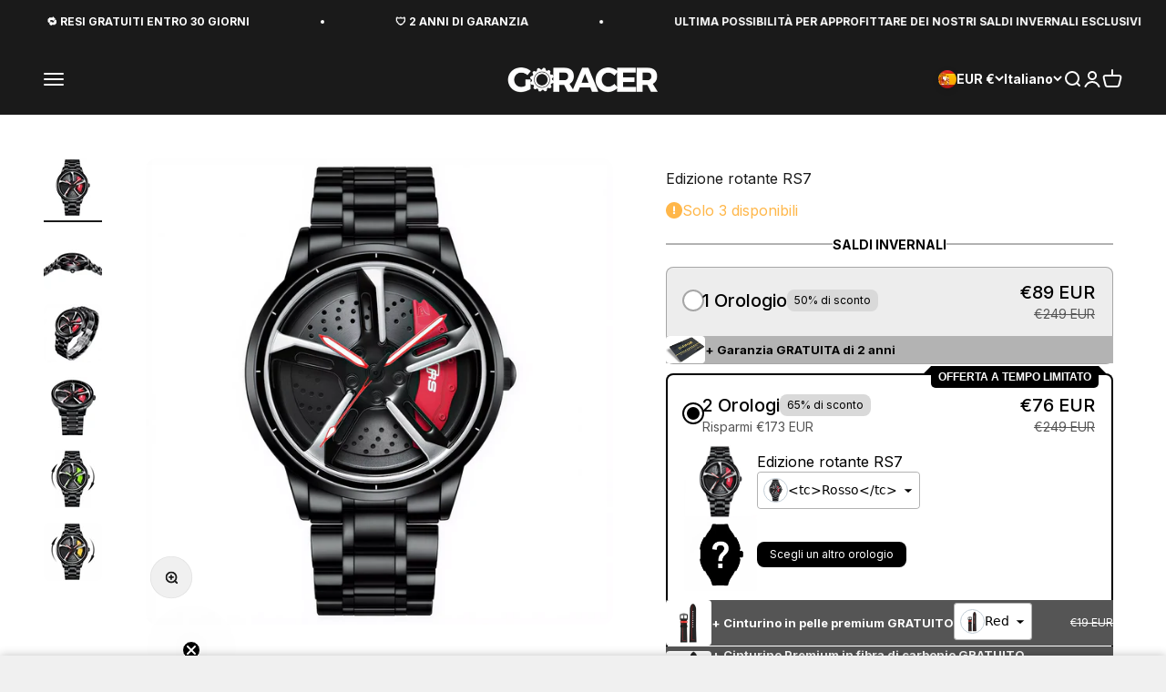

--- FILE ---
content_type: text/html; charset=utf-8
request_url: https://goracerwatches.com/it/products/rs7
body_size: 63536
content:
<!doctype html>

<html lang="it" dir="ltr">
  <head>
    <meta charset="utf-8">
    <meta name="viewport" content="width=device-width, initial-scale=1.0, height=device-height, minimum-scale=1.0, maximum-scale=1.0">
    <meta name="theme-color" content="#1a1a1a">

    <title>Orologio RS7 Edizione Giradischi - Orologi GoRacer</title><meta name="description" content="È stato fatto tutto il possibile per riflettere l&#39;estetica artigianale delle ruote personalizzate su ordinazione per ogni singola applicazione del veicolo. Comprendiamo gli appassionati di auto a un altro livello profondo e la loro dedizione alla visione creativa personale. Questo orologio è stato progettato per ricord"><link rel="canonical" href="https://goracerwatches.com/it/products/rs7"><link rel="shortcut icon" href="//goracerwatches.com/cdn/shop/files/apple-touch-icon.png?v=1729163992&width=96">
      <link rel="apple-touch-icon" href="//goracerwatches.com/cdn/shop/files/apple-touch-icon.png?v=1729163992&width=180"><link rel="preconnect" href="https://cdn.shopify.com">
    <link rel="preconnect" href="https://fonts.shopifycdn.com" crossorigin>
    <link rel="dns-prefetch" href="https://productreviews.shopifycdn.com"><link rel="preload" href="//goracerwatches.com/cdn/fonts/inter/inter_n8.d15c916037fee1656886aab64725534609d62cc8.woff2" as="font" type="font/woff2" crossorigin><link rel="preload" href="//goracerwatches.com/cdn/fonts/inter/inter_n4.b2a3f24c19b4de56e8871f609e73ca7f6d2e2bb9.woff2" as="font" type="font/woff2" crossorigin><meta property="og:type" content="product">
  <meta property="og:title" content="Edizione rotante RS7">
  <meta property="product:price:amount" content="89">
  <meta property="product:price:currency" content="EUR">
  <meta property="product:availability" content="in stock"><meta property="og:image" content="http://goracerwatches.com/cdn/shop/files/image-00006-690cd86f69476.webp?v=1762449539&width=2048">
  <meta property="og:image:secure_url" content="https://goracerwatches.com/cdn/shop/files/image-00006-690cd86f69476.webp?v=1762449539&width=2048">
  <meta property="og:image:width" content="1200">
  <meta property="og:image:height" content="1200"><meta property="og:description" content="È stato fatto tutto il possibile per riflettere l&#39;estetica artigianale delle ruote personalizzate su ordinazione per ogni singola applicazione del veicolo. Comprendiamo gli appassionati di auto a un altro livello profondo e la loro dedizione alla visione creativa personale. Questo orologio è stato progettato per ricord"><meta property="og:url" content="https://goracerwatches.com/it/products/rs7">
<meta property="og:site_name" content="GoRacer"><meta name="twitter:card" content="summary"><meta name="twitter:title" content="Edizione rotante RS7">
  <meta name="twitter:description" content="È stato fatto tutto il possibile per riflettere l&#39;estetica artigianale delle ruote personalizzate su ordinazione per ogni singola applicazione del veicolo. Comprendiamo gli appassionati di auto a un altro livello profondo e la loro dedizione alla visione creativa personale. Questo orologio è stato progettato per ricordarti il ​​tuo capolavoro di ingegneria, ogni giorno, ogni ora, ogni minuto. Il quadrante dell&#39;orologio Spinning Rim si ispira a un cerchio straordinario e senza tempo. Combinando un robusto cerchio 3D con un quadrante di lusso, ti offriamo un accessorio mai visto prima che catturerà sicuramente l&#39;attenzione. Anche la ruota in lega ruota di 360 gradi per far risaltare questo orologio dalla massa! Realizzato a mano con precisione da esperti artigiani per darti questo orologio d&#39;élite che è creato da acciaio inossidabile indurito in profondità, conferendo al pezzo una finitura lucida resistente ai graffi, che crea un bellissimo"><meta name="twitter:image" content="https://goracerwatches.com/cdn/shop/files/image-00006-690cd86f69476.webp?crop=center&height=1200&v=1762449539&width=1200">
  <meta name="twitter:image:alt" content=""><script async crossorigin fetchpriority="high" src="/cdn/shopifycloud/importmap-polyfill/es-modules-shim.2.4.0.js"></script>
<script type="application/ld+json">{"@context":"http:\/\/schema.org\/","@id":"\/it\/products\/rs7#product","@type":"ProductGroup","brand":{"@type":"Brand","name":"GoRacer"},"category":"Orologi da polso","description":"\nÈ stato fatto tutto il possibile per riflettere l'estetica artigianale delle ruote personalizzate su ordinazione per ogni singola applicazione del veicolo. Comprendiamo gli appassionati di auto a un altro livello profondo e la loro dedizione alla visione creativa personale. Questo orologio è stato progettato per ricordarti il ​​tuo capolavoro di ingegneria, ogni giorno, ogni ora, ogni minuto.\nIl quadrante dell'orologio Spinning Rim si ispira a un cerchio straordinario e senza tempo. Combinando un robusto cerchio 3D con un quadrante di lusso, ti offriamo un accessorio mai visto prima che catturerà sicuramente l'attenzione. Anche la ruota in lega ruota di 360 gradi per far risaltare questo orologio dalla massa!\nRealizzato a mano con precisione da esperti artigiani per darti questo orologio d'élite che è creato da acciaio inossidabile indurito in profondità, conferendo al pezzo una finitura lucida resistente ai graffi, che crea un bellissimo colore metallico brillante.\nIl design scavato attira l'attenzione del rotore a colpo d'occhio. Tutto ciò è compensato dal vivido calibro che evoca un'imponente maestosità dell'orologio e crea un senso di potere.\n\n\nResistente all'acqua fino a 30M\/3Bar\nVetro minerale con rivestimento in zaffiro\nResistente agli urti\nAcciaio inossidabile 316L\nMovimento al quarzo ad alta precisione Made in Japan\nCinturini con chiusura a farfalla \n","hasVariant":[{"@id":"\/it\/products\/rs7?variant=41820726395046#variant","@type":"Product","image":"https:\/\/goracerwatches.com\/cdn\/shop\/files\/image-00006-690cd86f69476.webp?v=1762449539\u0026width=1920","name":"Edizione rotante RS7 - \u003ctc\u003eRosso\u003c\/tc\u003e","offers":{"@id":"\/it\/products\/rs7?variant=41820726395046#offer","@type":"Offer","availability":"http:\/\/schema.org\/InStock","price":"89.00","priceCurrency":"EUR","url":"https:\/\/goracerwatches.com\/it\/products\/rs7?variant=41820726395046"},"sku":"A2051G001"},{"@id":"\/it\/products\/rs7?variant=41820726493350#variant","@type":"Product","image":"https:\/\/goracerwatches.com\/cdn\/shop\/files\/rs7green-goracer-66e005d6a0fe6.webp?v=1762454912\u0026width=1920","name":"Edizione rotante RS7 - \u003ctc\u003eVerde\u003c\/tc\u003e","offers":{"@id":"\/it\/products\/rs7?variant=41820726493350#offer","@type":"Offer","availability":"http:\/\/schema.org\/InStock","price":"89.00","priceCurrency":"EUR","url":"https:\/\/goracerwatches.com\/it\/products\/rs7?variant=41820726493350"},"sku":"A2051G002"},{"@id":"\/it\/products\/rs7?variant=42005715517606#variant","@type":"Product","image":"https:\/\/goracerwatches.com\/cdn\/shop\/files\/rs7yellow-goracer-66e005d8b29ad.webp?v=1762454912\u0026width=1920","name":"Edizione rotante RS7 - \u003ctc\u003eGiallo\u003c\/tc\u003e","offers":{"@id":"\/it\/products\/rs7?variant=42005715517606#offer","@type":"Offer","availability":"http:\/\/schema.org\/InStock","price":"89.00","priceCurrency":"EUR","url":"https:\/\/goracerwatches.com\/it\/products\/rs7?variant=42005715517606"},"sku":"A2051G003"}],"name":"Edizione rotante RS7","productGroupID":"7171184623782","url":"https:\/\/goracerwatches.com\/it\/products\/rs7"}</script><script type="application/ld+json">
  {
    "@context": "https://schema.org",
    "@type": "BreadcrumbList",
    "itemListElement": [{
        "@type": "ListItem",
        "position": 1,
        "name": "Home",
        "item": "https://goracerwatches.com"
      },{
            "@type": "ListItem",
            "position": 2,
            "name": "Edizione rotante RS7",
            "item": "https://goracerwatches.com/it/products/rs7"
          }]
  }
</script><style>/* Typography (heading) */
  @font-face {
  font-family: Inter;
  font-weight: 800;
  font-style: normal;
  font-display: fallback;
  src: url("//goracerwatches.com/cdn/fonts/inter/inter_n8.d15c916037fee1656886aab64725534609d62cc8.woff2") format("woff2"),
       url("//goracerwatches.com/cdn/fonts/inter/inter_n8.c88637171fecf10ab2d88c89dbf06f41a1ae8be5.woff") format("woff");
}

@font-face {
  font-family: Inter;
  font-weight: 800;
  font-style: italic;
  font-display: fallback;
  src: url("//goracerwatches.com/cdn/fonts/inter/inter_i8.43b36d1ed012e0be95ad40ae98653a2b7e349b3b.woff2") format("woff2"),
       url("//goracerwatches.com/cdn/fonts/inter/inter_i8.29421c96cbf447cbe238e558a27b1cb27b01b743.woff") format("woff");
}

/* Typography (body) */
  @font-face {
  font-family: Inter;
  font-weight: 400;
  font-style: normal;
  font-display: fallback;
  src: url("//goracerwatches.com/cdn/fonts/inter/inter_n4.b2a3f24c19b4de56e8871f609e73ca7f6d2e2bb9.woff2") format("woff2"),
       url("//goracerwatches.com/cdn/fonts/inter/inter_n4.af8052d517e0c9ffac7b814872cecc27ae1fa132.woff") format("woff");
}

@font-face {
  font-family: Inter;
  font-weight: 400;
  font-style: italic;
  font-display: fallback;
  src: url("//goracerwatches.com/cdn/fonts/inter/inter_i4.feae1981dda792ab80d117249d9c7e0f1017e5b3.woff2") format("woff2"),
       url("//goracerwatches.com/cdn/fonts/inter/inter_i4.62773b7113d5e5f02c71486623cf828884c85c6e.woff") format("woff");
}

@font-face {
  font-family: Inter;
  font-weight: 700;
  font-style: normal;
  font-display: fallback;
  src: url("//goracerwatches.com/cdn/fonts/inter/inter_n7.02711e6b374660cfc7915d1afc1c204e633421e4.woff2") format("woff2"),
       url("//goracerwatches.com/cdn/fonts/inter/inter_n7.6dab87426f6b8813070abd79972ceaf2f8d3b012.woff") format("woff");
}

@font-face {
  font-family: Inter;
  font-weight: 700;
  font-style: italic;
  font-display: fallback;
  src: url("//goracerwatches.com/cdn/fonts/inter/inter_i7.b377bcd4cc0f160622a22d638ae7e2cd9b86ea4c.woff2") format("woff2"),
       url("//goracerwatches.com/cdn/fonts/inter/inter_i7.7c69a6a34e3bb44fcf6f975857e13b9a9b25beb4.woff") format("woff");
}

:root {
    /**
     * ---------------------------------------------------------------------
     * SPACING VARIABLES
     *
     * We are using a spacing inspired from frameworks like Tailwind CSS.
     * ---------------------------------------------------------------------
     */
    --spacing-0-5: 0.125rem; /* 2px */
    --spacing-1: 0.25rem; /* 4px */
    --spacing-1-5: 0.375rem; /* 6px */
    --spacing-2: 0.5rem; /* 8px */
    --spacing-2-5: 0.625rem; /* 10px */
    --spacing-3: 0.75rem; /* 12px */
    --spacing-3-5: 0.875rem; /* 14px */
    --spacing-4: 1rem; /* 16px */
    --spacing-4-5: 1.125rem; /* 18px */
    --spacing-5: 1.25rem; /* 20px */
    --spacing-5-5: 1.375rem; /* 22px */
    --spacing-6: 1.5rem; /* 24px */
    --spacing-6-5: 1.625rem; /* 26px */
    --spacing-7: 1.75rem; /* 28px */
    --spacing-7-5: 1.875rem; /* 30px */
    --spacing-8: 2rem; /* 32px */
    --spacing-8-5: 2.125rem; /* 34px */
    --spacing-9: 2.25rem; /* 36px */
    --spacing-9-5: 2.375rem; /* 38px */
    --spacing-10: 2.5rem; /* 40px */
    --spacing-11: 2.75rem; /* 44px */
    --spacing-12: 3rem; /* 48px */
    --spacing-14: 3.5rem; /* 56px */
    --spacing-16: 4rem; /* 64px */
    --spacing-18: 4.5rem; /* 72px */
    --spacing-20: 5rem; /* 80px */
    --spacing-24: 6rem; /* 96px */
    --spacing-28: 7rem; /* 112px */
    --spacing-32: 8rem; /* 128px */
    --spacing-36: 9rem; /* 144px */
    --spacing-40: 10rem; /* 160px */
    --spacing-44: 11rem; /* 176px */
    --spacing-48: 12rem; /* 192px */
    --spacing-52: 13rem; /* 208px */
    --spacing-56: 14rem; /* 224px */
    --spacing-60: 15rem; /* 240px */
    --spacing-64: 16rem; /* 256px */
    --spacing-72: 18rem; /* 288px */
    --spacing-80: 20rem; /* 320px */
    --spacing-96: 24rem; /* 384px */

    /* Container */
    --container-max-width: 1400px;
    --container-narrow-max-width: 1150px;
    --container-gutter: var(--spacing-5);
    --section-outer-spacing-block: var(--spacing-12);
    --section-inner-max-spacing-block: var(--spacing-10);
    --section-inner-spacing-inline: var(--container-gutter);
    --section-stack-spacing-block: var(--spacing-8);

    /* Grid gutter */
    --grid-gutter: var(--spacing-5);

    /* Product list settings */
    --product-list-row-gap: var(--spacing-8);
    --product-list-column-gap: var(--grid-gutter);

    /* Form settings */
    --input-gap: var(--spacing-2);
    --input-height: 2.625rem;
    --input-padding-inline: var(--spacing-4);

    /* Other sizes */
    --sticky-area-height: calc(var(--sticky-announcement-bar-enabled, 0) * var(--announcement-bar-height, 0px) + var(--sticky-header-enabled, 0) * var(--header-height, 0px));

    /* RTL support */
    --transform-logical-flip: 1;
    --transform-origin-start: left;
    --transform-origin-end: right;

    /**
     * ---------------------------------------------------------------------
     * TYPOGRAPHY
     * ---------------------------------------------------------------------
     */

    /* Font properties */
    --heading-font-family: Inter, sans-serif;
    --heading-font-weight: 800;
    --heading-font-style: normal;
    --heading-text-transform: normal;
    --heading-letter-spacing: -0.02em;
    --text-font-family: Inter, sans-serif;
    --text-font-weight: 400;
    --text-font-style: normal;
    --text-letter-spacing: 0.0em;

    /* Font sizes */
    --text-h0: 3rem;
    --text-h1: 2.5rem;
    --text-h2: 2rem;
    --text-h3: 1.5rem;
    --text-h4: 1.375rem;
    --text-h5: 1.125rem;
    --text-h6: 1rem;
    --text-xs: 0.6875rem;
    --text-sm: 0.75rem;
    --text-base: 0.875rem;
    --text-lg: 1.125rem;

    /**
     * ---------------------------------------------------------------------
     * COLORS
     * ---------------------------------------------------------------------
     */

    /* Color settings */--accent: 26 26 26;
    --text-primary: 26 26 26;
    --background-primary: 240 240 240;
    --dialog-background: 255 255 255;
    --border-color: var(--text-color, var(--text-primary)) / 0.12;

    /* Button colors */
    --button-background-primary: 26 26 26;
    --button-text-primary: 255 255 255;
    --button-background-secondary: 26 26 26;
    --button-text-secondary: 255 255 255;

    /* Status colors */
    --success-background: 224 244 232;
    --success-text: 0 163 65;
    --warning-background: 255 246 233;
    --warning-text: 255 183 74;
    --error-background: 254 231 231;
    --error-text: 248 58 58;

    /* Product colors */
    --on-sale-text: 0 0 0;
    --on-sale-badge-background: 0 0 0;
    --on-sale-badge-text: 255 255 255;
    --sold-out-badge-background: 0 0 0;
    --sold-out-badge-text: 255 255 255;
    --primary-badge-background: 128 60 238;
    --primary-badge-text: 255 255 255;
    --star-color: 255 183 74;
    --product-card-background: 255 255 255;
    --product-card-text: 26 26 26;

    /* Header colors */
    --header-background: 26 26 26;
    --header-text: 255 255 255;

    /* Footer colors */
    --footer-background: 26 26 26;
    --footer-text: 255 255 255;

    /* Rounded variables (used for border radius) */
    --rounded-xs: 0.25rem;
    --rounded-sm: 0.375rem;
    --rounded: 0.75rem;
    --rounded-lg: 1.5rem;
    --rounded-full: 9999px;

    --rounded-button: 3.75rem;
    --rounded-input: 0.5rem;

    /* Box shadow */
    --shadow-sm: 0 2px 8px rgb(var(--text-primary) / 0.1);
    --shadow: 0 5px 15px rgb(var(--text-primary) / 0.1);
    --shadow-md: 0 5px 30px rgb(var(--text-primary) / 0.1);
    --shadow-block: 0px 18px 50px rgb(var(--text-primary) / 0.1);

    /**
     * ---------------------------------------------------------------------
     * OTHER
     * ---------------------------------------------------------------------
     */

    --stagger-products-reveal-opacity: 0;
    --cursor-close-svg-url: url(//goracerwatches.com/cdn/shop/t/41/assets/cursor-close.svg?v=147174565022153725511760695890);
    --cursor-zoom-in-svg-url: url(//goracerwatches.com/cdn/shop/t/41/assets/cursor-zoom-in.svg?v=154953035094101115921760695890);
    --cursor-zoom-out-svg-url: url(//goracerwatches.com/cdn/shop/t/41/assets/cursor-zoom-out.svg?v=16155520337305705181760695890);
    --checkmark-svg-url: url(//goracerwatches.com/cdn/shop/t/41/assets/checkmark.svg?v=77552481021870063511760695891);
  }

  [dir="rtl"]:root {
    /* RTL support */
    --transform-logical-flip: -1;
    --transform-origin-start: right;
    --transform-origin-end: left;
  }

  @media screen and (min-width: 700px) {
    :root {
      /* Typography (font size) */
      --text-h0: 4rem;
      --text-h1: 3rem;
      --text-h2: 2.5rem;
      --text-h3: 2rem;
      --text-h4: 1.625rem;
      --text-h5: 1.25rem;
      --text-h6: 1.125rem;

      --text-xs: 0.75rem;
      --text-sm: 0.875rem;
      --text-base: 1.0rem;
      --text-lg: 1.25rem;

      /* Spacing */
      --container-gutter: 2rem;
      --section-outer-spacing-block: var(--spacing-16);
      --section-inner-max-spacing-block: var(--spacing-12);
      --section-inner-spacing-inline: var(--spacing-12);
      --section-stack-spacing-block: var(--spacing-12);

      /* Grid gutter */
      --grid-gutter: var(--spacing-6);

      /* Product list settings */
      --product-list-row-gap: var(--spacing-12);

      /* Form settings */
      --input-gap: 1rem;
      --input-height: 3.125rem;
      --input-padding-inline: var(--spacing-5);
    }
  }

  @media screen and (min-width: 1000px) {
    :root {
      /* Spacing settings */
      --container-gutter: var(--spacing-12);
      --section-outer-spacing-block: var(--spacing-18);
      --section-inner-max-spacing-block: var(--spacing-16);
      --section-inner-spacing-inline: var(--spacing-16);
      --section-stack-spacing-block: var(--spacing-12);
    }
  }

  @media screen and (min-width: 1150px) {
    :root {
      /* Spacing settings */
      --container-gutter: var(--spacing-12);
      --section-outer-spacing-block: var(--spacing-20);
      --section-inner-max-spacing-block: var(--spacing-16);
      --section-inner-spacing-inline: var(--spacing-16);
      --section-stack-spacing-block: var(--spacing-12);
    }
  }

  @media screen and (min-width: 1400px) {
    :root {
      /* Typography (font size) */
      --text-h0: 5rem;
      --text-h1: 3.75rem;
      --text-h2: 3rem;
      --text-h3: 2.25rem;
      --text-h4: 2rem;
      --text-h5: 1.5rem;
      --text-h6: 1.25rem;

      --section-outer-spacing-block: var(--spacing-24);
      --section-inner-max-spacing-block: var(--spacing-18);
      --section-inner-spacing-inline: var(--spacing-18);
    }
  }

  @media screen and (min-width: 1600px) {
    :root {
      --section-outer-spacing-block: var(--spacing-24);
      --section-inner-max-spacing-block: var(--spacing-20);
      --section-inner-spacing-inline: var(--spacing-20);
    }
  }

  /**
   * ---------------------------------------------------------------------
   * LIQUID DEPENDANT CSS
   *
   * Our main CSS is Liquid free, but some very specific features depend on
   * theme settings, so we have them here
   * ---------------------------------------------------------------------
   */@media screen and (pointer: fine) {
        .button:not([disabled]):hover, .btn:not([disabled]):hover, .shopify-payment-button__button--unbranded:not([disabled]):hover {
          --button-background-opacity: 0.85;
        }

        .button--subdued:not([disabled]):hover {
          --button-background: var(--text-color) / .05 !important;
        }
      }</style><script>
  // This allows to expose several variables to the global scope, to be used in scripts
  window.themeVariables = {
    settings: {
      showPageTransition: null,
      staggerProductsApparition: true,
      reduceDrawerAnimation: true,
      reduceMenuAnimation: true,
      headingApparition: "split_fade",
      pageType: "product",
      moneyFormat: "\u003cspan class=money\u003e€{{amount_no_decimals}} EUR\u003c\/span\u003e",
      moneyWithCurrencyFormat: "\u003cspan class=money\u003e€{{amount_no_decimals}} EUR\u003c\/span\u003e",
      currencyCodeEnabled: true,
      cartType: "drawer",
      showDiscount: true,
      discountMode: "saving",
      pageBackground: "#f0f0f0",
      textColor: "#1a1a1a"
    },

    strings: {
      accessibilityClose: "Chiudi",
      accessibilityNext: "Successivo",
      accessibilityPrevious: "Precedente",
      closeGallery: "Chiudi galleria immagini",
      zoomGallery: "Ingrandisci immagine",
      errorGallery: "L\u0026#39;immagine non può essere caricata",
      searchNoResults: "Non sono stati trovati risultati per \u0026quot;{{ terms }}\u0026quot;",
      addOrderNote: "Aggiungi una nota all\u0026#39;ordine",
      editOrderNote: "Modifica nota dell\u0026#39;ordine",
      shippingEstimatorNoResults: "Siamo spiacenti, non spediamo nella tua zona.",
      shippingEstimatorOneResult: "1 opzione spedizione disponibile per il tuo indirizzo:",
      shippingEstimatorMultipleResults: "Multiple opzioni spedizione disponibili per il tuo indirizzo:",
      shippingEstimatorError: "C\u0026#39;è stato un errore nel calcolo delle opzioni spedizione:"
    },

    breakpoints: {
      'sm': 'screen and (min-width: 700px)',
      'md': 'screen and (min-width: 1000px)',
      'lg': 'screen and (min-width: 1150px)',
      'xl': 'screen and (min-width: 1400px)',

      'sm-max': 'screen and (max-width: 699px)',
      'md-max': 'screen and (max-width: 999px)',
      'lg-max': 'screen and (max-width: 1149px)',
      'xl-max': 'screen and (max-width: 1399px)'
    }
  };

  // For detecting native share
  document.documentElement.classList.add(`native-share--${navigator.share ? 'enabled' : 'disabled'}`);// We save the product ID in local storage to be eventually used for recently viewed section
    try {
      const recentlyViewedProducts = new Set(JSON.parse(localStorage.getItem('theme:recently-viewed-products') || '[]'));

      recentlyViewedProducts.delete(7171184623782); // Delete first to re-move the product
      recentlyViewedProducts.add(7171184623782);

      localStorage.setItem('theme:recently-viewed-products', JSON.stringify(Array.from(recentlyViewedProducts.values()).reverse()));
    } catch (e) {
      // Safari in private mode does not allow setting item, we silently fail
    }</script><script type="importmap">{
        "imports": {
          "vendor": "//goracerwatches.com/cdn/shop/t/41/assets/vendor.min.js?v=166563502121812900551760695860",
          "theme": "//goracerwatches.com/cdn/shop/t/41/assets/theme.js?v=63782355822096238611760695860",
          "photoswipe": "//goracerwatches.com/cdn/shop/t/41/assets/photoswipe.min.js?v=13374349288281597431760695860"
        }
      }
    </script>

    <script type="module" src="//goracerwatches.com/cdn/shop/t/41/assets/vendor.min.js?v=166563502121812900551760695860"></script>
    <script type="module" src="//goracerwatches.com/cdn/shop/t/41/assets/theme.js?v=63782355822096238611760695860"></script>

    <script>window.performance && window.performance.mark && window.performance.mark('shopify.content_for_header.start');</script><meta id="shopify-digital-wallet" name="shopify-digital-wallet" content="/41024290982/digital_wallets/dialog">
<meta name="shopify-checkout-api-token" content="261114f3e611a27eafbd6c50405e4434">
<meta id="in-context-paypal-metadata" data-shop-id="41024290982" data-venmo-supported="false" data-environment="production" data-locale="it_IT" data-paypal-v4="true" data-currency="EUR">
<link rel="alternate" hreflang="x-default" href="https://goracerwatches.com/products/rs7">
<link rel="alternate" hreflang="en" href="https://goracerwatches.com/products/rs7">
<link rel="alternate" hreflang="ro" href="https://goracerwatches.com/ro/products/rs7">
<link rel="alternate" hreflang="it" href="https://goracerwatches.com/it/products/rs7">
<link rel="alternate" hreflang="fr" href="https://goracerwatches.com/fr/products/rs7">
<link rel="alternate" hreflang="de" href="https://goracerwatches.com/de/products/rs7">
<link rel="alternate" hreflang="es" href="https://goracerwatches.com/es/products/rs7">
<link rel="alternate" type="application/json+oembed" href="https://goracerwatches.com/it/products/rs7.oembed">
<script async="async" src="/checkouts/internal/preloads.js?locale=it-ES"></script>
<link rel="preconnect" href="https://shop.app" crossorigin="anonymous">
<script async="async" src="https://shop.app/checkouts/internal/preloads.js?locale=it-ES&shop_id=41024290982" crossorigin="anonymous"></script>
<script id="apple-pay-shop-capabilities" type="application/json">{"shopId":41024290982,"countryCode":"US","currencyCode":"EUR","merchantCapabilities":["supports3DS"],"merchantId":"gid:\/\/shopify\/Shop\/41024290982","merchantName":"GoRacer","requiredBillingContactFields":["postalAddress","email","phone"],"requiredShippingContactFields":["postalAddress","email","phone"],"shippingType":"shipping","supportedNetworks":["visa","masterCard","amex","discover","elo","jcb"],"total":{"type":"pending","label":"GoRacer","amount":"1.00"},"shopifyPaymentsEnabled":true,"supportsSubscriptions":true}</script>
<script id="shopify-features" type="application/json">{"accessToken":"261114f3e611a27eafbd6c50405e4434","betas":["rich-media-storefront-analytics"],"domain":"goracerwatches.com","predictiveSearch":true,"shopId":41024290982,"locale":"it"}</script>
<script>var Shopify = Shopify || {};
Shopify.shop = "goracer.myshopify.com";
Shopify.locale = "it";
Shopify.currency = {"active":"EUR","rate":"1.0"};
Shopify.country = "ES";
Shopify.theme = {"name":"IMPACT","id":188800762195,"schema_name":"Impact","schema_version":"6.11.2","theme_store_id":1190,"role":"main"};
Shopify.theme.handle = "null";
Shopify.theme.style = {"id":null,"handle":null};
Shopify.cdnHost = "goracerwatches.com/cdn";
Shopify.routes = Shopify.routes || {};
Shopify.routes.root = "/it/";</script>
<script type="module">!function(o){(o.Shopify=o.Shopify||{}).modules=!0}(window);</script>
<script>!function(o){function n(){var o=[];function n(){o.push(Array.prototype.slice.apply(arguments))}return n.q=o,n}var t=o.Shopify=o.Shopify||{};t.loadFeatures=n(),t.autoloadFeatures=n()}(window);</script>
<script>
  window.ShopifyPay = window.ShopifyPay || {};
  window.ShopifyPay.apiHost = "shop.app\/pay";
  window.ShopifyPay.redirectState = null;
</script>
<script id="shop-js-analytics" type="application/json">{"pageType":"product"}</script>
<script defer="defer" async type="module" src="//goracerwatches.com/cdn/shopifycloud/shop-js/modules/v2/client.init-shop-cart-sync_B0kkjBRt.it.esm.js"></script>
<script defer="defer" async type="module" src="//goracerwatches.com/cdn/shopifycloud/shop-js/modules/v2/chunk.common_AgTufRUD.esm.js"></script>
<script type="module">
  await import("//goracerwatches.com/cdn/shopifycloud/shop-js/modules/v2/client.init-shop-cart-sync_B0kkjBRt.it.esm.js");
await import("//goracerwatches.com/cdn/shopifycloud/shop-js/modules/v2/chunk.common_AgTufRUD.esm.js");

  window.Shopify.SignInWithShop?.initShopCartSync?.({"fedCMEnabled":true,"windoidEnabled":true});

</script>
<script>
  window.Shopify = window.Shopify || {};
  if (!window.Shopify.featureAssets) window.Shopify.featureAssets = {};
  window.Shopify.featureAssets['shop-js'] = {"shop-cart-sync":["modules/v2/client.shop-cart-sync_XOjUULQV.it.esm.js","modules/v2/chunk.common_AgTufRUD.esm.js"],"init-fed-cm":["modules/v2/client.init-fed-cm_CFGyCp6W.it.esm.js","modules/v2/chunk.common_AgTufRUD.esm.js"],"shop-button":["modules/v2/client.shop-button_D8PBjgvE.it.esm.js","modules/v2/chunk.common_AgTufRUD.esm.js"],"shop-cash-offers":["modules/v2/client.shop-cash-offers_UU-Uz0VT.it.esm.js","modules/v2/chunk.common_AgTufRUD.esm.js","modules/v2/chunk.modal_B6cKP347.esm.js"],"init-windoid":["modules/v2/client.init-windoid_DoFDvLIZ.it.esm.js","modules/v2/chunk.common_AgTufRUD.esm.js"],"shop-toast-manager":["modules/v2/client.shop-toast-manager_B4ykeoIZ.it.esm.js","modules/v2/chunk.common_AgTufRUD.esm.js"],"init-shop-email-lookup-coordinator":["modules/v2/client.init-shop-email-lookup-coordinator_CSPRSD92.it.esm.js","modules/v2/chunk.common_AgTufRUD.esm.js"],"init-shop-cart-sync":["modules/v2/client.init-shop-cart-sync_B0kkjBRt.it.esm.js","modules/v2/chunk.common_AgTufRUD.esm.js"],"avatar":["modules/v2/client.avatar_BTnouDA3.it.esm.js"],"pay-button":["modules/v2/client.pay-button_CPiJlQ5G.it.esm.js","modules/v2/chunk.common_AgTufRUD.esm.js"],"init-customer-accounts":["modules/v2/client.init-customer-accounts_C_Urp9Ri.it.esm.js","modules/v2/client.shop-login-button_BPreIq_c.it.esm.js","modules/v2/chunk.common_AgTufRUD.esm.js","modules/v2/chunk.modal_B6cKP347.esm.js"],"init-shop-for-new-customer-accounts":["modules/v2/client.init-shop-for-new-customer-accounts_Yq_StG--.it.esm.js","modules/v2/client.shop-login-button_BPreIq_c.it.esm.js","modules/v2/chunk.common_AgTufRUD.esm.js","modules/v2/chunk.modal_B6cKP347.esm.js"],"shop-login-button":["modules/v2/client.shop-login-button_BPreIq_c.it.esm.js","modules/v2/chunk.common_AgTufRUD.esm.js","modules/v2/chunk.modal_B6cKP347.esm.js"],"init-customer-accounts-sign-up":["modules/v2/client.init-customer-accounts-sign-up_DwpZPwLB.it.esm.js","modules/v2/client.shop-login-button_BPreIq_c.it.esm.js","modules/v2/chunk.common_AgTufRUD.esm.js","modules/v2/chunk.modal_B6cKP347.esm.js"],"shop-follow-button":["modules/v2/client.shop-follow-button_DF4PngeR.it.esm.js","modules/v2/chunk.common_AgTufRUD.esm.js","modules/v2/chunk.modal_B6cKP347.esm.js"],"checkout-modal":["modules/v2/client.checkout-modal_oq8wp8Y_.it.esm.js","modules/v2/chunk.common_AgTufRUD.esm.js","modules/v2/chunk.modal_B6cKP347.esm.js"],"lead-capture":["modules/v2/client.lead-capture_gcFup1jy.it.esm.js","modules/v2/chunk.common_AgTufRUD.esm.js","modules/v2/chunk.modal_B6cKP347.esm.js"],"shop-login":["modules/v2/client.shop-login_DiId8eKP.it.esm.js","modules/v2/chunk.common_AgTufRUD.esm.js","modules/v2/chunk.modal_B6cKP347.esm.js"],"payment-terms":["modules/v2/client.payment-terms_DTfZn2x7.it.esm.js","modules/v2/chunk.common_AgTufRUD.esm.js","modules/v2/chunk.modal_B6cKP347.esm.js"]};
</script>
<script>(function() {
  var isLoaded = false;
  function asyncLoad() {
    if (isLoaded) return;
    isLoaded = true;
    var urls = ["https:\/\/goracerwatches.com\/apps\/buckscc\/sdk.min.js?shop=goracer.myshopify.com","https:\/\/reconvert-cdn.com\/assets\/js\/store_reconvert_node.js?v=2\u0026scid=M2UyMWJkMmY0MjdkOTRiNzUyYzczYzk0MDk2YjQxNTQuODk0MWFjZDBmOWQwMzVlOGFiODM3ZTU3Nzg2NmFhYWU=\u0026shop=goracer.myshopify.com","https:\/\/reconvert-cdn.com\/assets\/js\/reconvert_script_tags.mini.js?scid=M2UyMWJkMmY0MjdkOTRiNzUyYzczYzk0MDk2YjQxNTQuODk0MWFjZDBmOWQwMzVlOGFiODM3ZTU3Nzg2NmFhYWU=\u0026shop=goracer.myshopify.com","https:\/\/d18eg7dreypte5.cloudfront.net\/browse-abandonment\/smsbump_timer.js?shop=goracer.myshopify.com","https:\/\/loox.io\/widget\/o1fAQ7fdh3\/loox.1748979977457.js?shop=goracer.myshopify.com"];
    for (var i = 0; i < urls.length; i++) {
      var s = document.createElement('script');
      s.type = 'text/javascript';
      s.async = true;
      s.src = urls[i];
      var x = document.getElementsByTagName('script')[0];
      x.parentNode.insertBefore(s, x);
    }
  };
  if(window.attachEvent) {
    window.attachEvent('onload', asyncLoad);
  } else {
    window.addEventListener('load', asyncLoad, false);
  }
})();</script>
<script id="__st">var __st={"a":41024290982,"offset":-18000,"reqid":"c51ac3ad-3891-4655-9620-d27ac0fd14dd-1768629278","pageurl":"goracerwatches.com\/it\/products\/rs7","u":"8212822fca1f","p":"product","rtyp":"product","rid":7171184623782};</script>
<script>window.ShopifyPaypalV4VisibilityTracking = true;</script>
<script id="captcha-bootstrap">!function(){'use strict';const t='contact',e='account',n='new_comment',o=[[t,t],['blogs',n],['comments',n],[t,'customer']],c=[[e,'customer_login'],[e,'guest_login'],[e,'recover_customer_password'],[e,'create_customer']],r=t=>t.map((([t,e])=>`form[action*='/${t}']:not([data-nocaptcha='true']) input[name='form_type'][value='${e}']`)).join(','),a=t=>()=>t?[...document.querySelectorAll(t)].map((t=>t.form)):[];function s(){const t=[...o],e=r(t);return a(e)}const i='password',u='form_key',d=['recaptcha-v3-token','g-recaptcha-response','h-captcha-response',i],f=()=>{try{return window.sessionStorage}catch{return}},m='__shopify_v',_=t=>t.elements[u];function p(t,e,n=!1){try{const o=window.sessionStorage,c=JSON.parse(o.getItem(e)),{data:r}=function(t){const{data:e,action:n}=t;return t[m]||n?{data:e,action:n}:{data:t,action:n}}(c);for(const[e,n]of Object.entries(r))t.elements[e]&&(t.elements[e].value=n);n&&o.removeItem(e)}catch(o){console.error('form repopulation failed',{error:o})}}const l='form_type',E='cptcha';function T(t){t.dataset[E]=!0}const w=window,h=w.document,L='Shopify',v='ce_forms',y='captcha';let A=!1;((t,e)=>{const n=(g='f06e6c50-85a8-45c8-87d0-21a2b65856fe',I='https://cdn.shopify.com/shopifycloud/storefront-forms-hcaptcha/ce_storefront_forms_captcha_hcaptcha.v1.5.2.iife.js',D={infoText:'Protetto da hCaptcha',privacyText:'Privacy',termsText:'Termini'},(t,e,n)=>{const o=w[L][v],c=o.bindForm;if(c)return c(t,g,e,D).then(n);var r;o.q.push([[t,g,e,D],n]),r=I,A||(h.body.append(Object.assign(h.createElement('script'),{id:'captcha-provider',async:!0,src:r})),A=!0)});var g,I,D;w[L]=w[L]||{},w[L][v]=w[L][v]||{},w[L][v].q=[],w[L][y]=w[L][y]||{},w[L][y].protect=function(t,e){n(t,void 0,e),T(t)},Object.freeze(w[L][y]),function(t,e,n,w,h,L){const[v,y,A,g]=function(t,e,n){const i=e?o:[],u=t?c:[],d=[...i,...u],f=r(d),m=r(i),_=r(d.filter((([t,e])=>n.includes(e))));return[a(f),a(m),a(_),s()]}(w,h,L),I=t=>{const e=t.target;return e instanceof HTMLFormElement?e:e&&e.form},D=t=>v().includes(t);t.addEventListener('submit',(t=>{const e=I(t);if(!e)return;const n=D(e)&&!e.dataset.hcaptchaBound&&!e.dataset.recaptchaBound,o=_(e),c=g().includes(e)&&(!o||!o.value);(n||c)&&t.preventDefault(),c&&!n&&(function(t){try{if(!f())return;!function(t){const e=f();if(!e)return;const n=_(t);if(!n)return;const o=n.value;o&&e.removeItem(o)}(t);const e=Array.from(Array(32),(()=>Math.random().toString(36)[2])).join('');!function(t,e){_(t)||t.append(Object.assign(document.createElement('input'),{type:'hidden',name:u})),t.elements[u].value=e}(t,e),function(t,e){const n=f();if(!n)return;const o=[...t.querySelectorAll(`input[type='${i}']`)].map((({name:t})=>t)),c=[...d,...o],r={};for(const[a,s]of new FormData(t).entries())c.includes(a)||(r[a]=s);n.setItem(e,JSON.stringify({[m]:1,action:t.action,data:r}))}(t,e)}catch(e){console.error('failed to persist form',e)}}(e),e.submit())}));const S=(t,e)=>{t&&!t.dataset[E]&&(n(t,e.some((e=>e===t))),T(t))};for(const o of['focusin','change'])t.addEventListener(o,(t=>{const e=I(t);D(e)&&S(e,y())}));const B=e.get('form_key'),M=e.get(l),P=B&&M;t.addEventListener('DOMContentLoaded',(()=>{const t=y();if(P)for(const e of t)e.elements[l].value===M&&p(e,B);[...new Set([...A(),...v().filter((t=>'true'===t.dataset.shopifyCaptcha))])].forEach((e=>S(e,t)))}))}(h,new URLSearchParams(w.location.search),n,t,e,['guest_login'])})(!0,!0)}();</script>
<script integrity="sha256-4kQ18oKyAcykRKYeNunJcIwy7WH5gtpwJnB7kiuLZ1E=" data-source-attribution="shopify.loadfeatures" defer="defer" src="//goracerwatches.com/cdn/shopifycloud/storefront/assets/storefront/load_feature-a0a9edcb.js" crossorigin="anonymous"></script>
<script crossorigin="anonymous" defer="defer" src="//goracerwatches.com/cdn/shopifycloud/storefront/assets/shopify_pay/storefront-65b4c6d7.js?v=20250812"></script>
<script data-source-attribution="shopify.dynamic_checkout.dynamic.init">var Shopify=Shopify||{};Shopify.PaymentButton=Shopify.PaymentButton||{isStorefrontPortableWallets:!0,init:function(){window.Shopify.PaymentButton.init=function(){};var t=document.createElement("script");t.src="https://goracerwatches.com/cdn/shopifycloud/portable-wallets/latest/portable-wallets.it.js",t.type="module",document.head.appendChild(t)}};
</script>
<script data-source-attribution="shopify.dynamic_checkout.buyer_consent">
  function portableWalletsHideBuyerConsent(e){var t=document.getElementById("shopify-buyer-consent"),n=document.getElementById("shopify-subscription-policy-button");t&&n&&(t.classList.add("hidden"),t.setAttribute("aria-hidden","true"),n.removeEventListener("click",e))}function portableWalletsShowBuyerConsent(e){var t=document.getElementById("shopify-buyer-consent"),n=document.getElementById("shopify-subscription-policy-button");t&&n&&(t.classList.remove("hidden"),t.removeAttribute("aria-hidden"),n.addEventListener("click",e))}window.Shopify?.PaymentButton&&(window.Shopify.PaymentButton.hideBuyerConsent=portableWalletsHideBuyerConsent,window.Shopify.PaymentButton.showBuyerConsent=portableWalletsShowBuyerConsent);
</script>
<script data-source-attribution="shopify.dynamic_checkout.cart.bootstrap">document.addEventListener("DOMContentLoaded",(function(){function t(){return document.querySelector("shopify-accelerated-checkout-cart, shopify-accelerated-checkout")}if(t())Shopify.PaymentButton.init();else{new MutationObserver((function(e,n){t()&&(Shopify.PaymentButton.init(),n.disconnect())})).observe(document.body,{childList:!0,subtree:!0})}}));
</script>
<link id="shopify-accelerated-checkout-styles" rel="stylesheet" media="screen" href="https://goracerwatches.com/cdn/shopifycloud/portable-wallets/latest/accelerated-checkout-backwards-compat.css" crossorigin="anonymous">
<style id="shopify-accelerated-checkout-cart">
        #shopify-buyer-consent {
  margin-top: 1em;
  display: inline-block;
  width: 100%;
}

#shopify-buyer-consent.hidden {
  display: none;
}

#shopify-subscription-policy-button {
  background: none;
  border: none;
  padding: 0;
  text-decoration: underline;
  font-size: inherit;
  cursor: pointer;
}

#shopify-subscription-policy-button::before {
  box-shadow: none;
}

      </style>

<script>window.performance && window.performance.mark && window.performance.mark('shopify.content_for_header.end');</script>
<link href="//goracerwatches.com/cdn/shop/t/41/assets/theme.css?v=3935707126359067981760695860" rel="stylesheet" type="text/css" media="all" /><!-- BEGIN app block: shopify://apps/kaching-bundles/blocks/app-embed-block/6c637362-a106-4a32-94ac-94dcfd68cdb8 -->
<!-- Kaching Bundles App Embed -->

<!-- BEGIN app snippet: app-embed-content --><script>
  // Prevent duplicate initialization if both app embeds are enabled
  if (window.kachingBundlesAppEmbedLoaded) {
    console.warn('[Kaching Bundles] Multiple app embed blocks detected. Please disable one of them. Skipping duplicate initialization.');
  } else {
    window.kachingBundlesAppEmbedLoaded = true;
    window.kachingBundlesEnabled = true;
    window.kachingBundlesInitialized = false;

    // Allow calling kachingBundlesInitialize before the script is loaded
    (() => {
      let shouldInitialize = false;
      let realInitialize = null;

      window.kachingBundlesInitialize = () => {
        if (realInitialize) {
          realInitialize();
        } else {
          shouldInitialize = true;
        }
      };

      Object.defineProperty(window, '__kachingBundlesInitializeInternal', {
        set(fn) {
          realInitialize = fn;
          if (shouldInitialize) {
            shouldInitialize = false;
            fn();
          }
        },
        get() {
          return realInitialize;
        }
      });
    })();
  }
</script>

<script id="kaching-bundles-config" type="application/json">
  

  {
    "shopifyDomain": "goracer.myshopify.com",
    "moneyFormat": "\u003cspan class=money\u003e€{{amount_no_decimals}} EUR\u003c\/span\u003e",
    "locale": "it",
    "liquidLocale": "it",
    "country": "ES",
    "currencyRate": 1,
    "marketId": 1532952742,
    "productId": 7171184623782,
    "storefrontAccessToken": "5bf311a1d8005589673436e71fd65c52",
    "accessScopes": ["unauthenticated_read_product_inventory","unauthenticated_read_product_listings","unauthenticated_read_selling_plans"],
    "customApiHost": null,
    "keepQuantityInput": false,
    "ignoreDeselect": false,
    "ignoreUnitPrice": false,
    "requireCustomerLogin": false,
    "abTestsRunning": false,
    "webPixel": true,
    "b2bCustomer": false,
    "isLoggedIn": false,
    "preview": false,
    "defaultTranslations": {
      "system.out_of_stock": "Non ci sono abbastanza articoli in magazzino, si prega di selezionare un pacchetto più piccolo.",
      "system.invalid_variant": "Siamo spiacenti, al momento non è disponibile.",
      "system.unavailable_option_value": "Non disponibile"
    },
    "customSelectors": {
      "quantity": null,
      "addToCartButton": null,
      "variantPicker": null,
      "price": null,
      "priceCompare": null
    },
    "shopCustomStyles": "",
    "featureFlags": {"native_swatches_disabled":false,"remove_variant_change_delay":false,"legacy_saved_percentage":false,"initialize_with_form_variant":true,"disable_variant_option_sync":false,"observe_form_selling_plan":true,"price_rounding_v2":true,"variant_images":true,"hide_missing_variants":false,"intercept_cart_request":false,"reinitialize_morphed_placeholders":false}

  }
</script>


<script id="kaching-bundles-translations" type="application/json">
  [{"locale":"de","translations":{"system":{},"dealBlocks":{"b8a5db58-a4b2-4231-952b-70b4e3ef764d":{"WINTER SALE":"WINTERVERKAUF","Choose another watch":"Wählen Sie eine andere Uhr","Choose your watch":"Wählen Sie Ihre Uhr","Choose":"Wählen","{{product}}":"{{product}}","Choose bundle":"Paket auswählen","1 Watch":"1 Uhr","50% OFF":"50% RABATT","+ FREE 2-Year Warranty":"+ KOSTENLOSE 2-Jahres-Garantie","+ Premium Leather Box":"+ Premium-Lederbox","+ Premium Leather Strap":"+ Premium-Lederarmband","2 Watches":"2 Uhren","You save {{saved_total}}":"Sie sparen {{saved_total}}","65% OFF":"65% RABATT","LIMITED TIME OFFER":"ZEITLICH BEGRENZTES ANGEBOT","+ FREE Premium Leather Strap":"+ KOSTENLOSES Premium-Lederarmband","+ FREE Premium Carbon-Fiber Strap":"+ KOSTENLOSES Premium-Carbonfaser-Armband"},"85719f6d-6ff6-4949-8117-7e8dca1fd6e6":{"WINTER SALE":"WINTERVERKAUF","Choose another watch":"Wählen Sie eine andere Uhr","Choose your watch":"Wählen Sie Ihre Uhr","Choose":"Wählen","{{product}}":"{{product}}","Choose bundle":"Paket auswählen","1 Watch":"1 Uhr","50% OFF":"50% Rabatt","+ FREE 2-Year Warranty":"+ KOSTENLOSE 2-Jahres-Garantie","+ Premium Leather Box":"+ Premium-Lederbox","2 Watches":"2 Uhren","You save {{saved_total}}":"Sie sparen {{saved_total}}","65% OFF":"65% Rabatt","LIMITED TIME OFFER":"ZEITLICH BEGRENZTES ANGEBOT","+ FREE Premium Leather Box":"+ KOSTENLOSE Premium-Lederbox"}}}},{"locale":"es","translations":{"system":{},"dealBlocks":{"b8a5db58-a4b2-4231-952b-70b4e3ef764d":{"WINTER SALE":"REBAJAS DE INVIERNO","Choose another watch":"Elige otro reloj","Choose your watch":"Elige tu reloj","Choose":"Elegir","{{product}}":"{{product}}","Choose bundle":"Elige el pack","1 Watch":"1 Reloj","50% OFF":"50% de descuento","+ FREE 2-Year Warranty":"+ Garantía GRATUITA de 2 años","+ Premium Leather Box":"+ Caja de Cuero Premium","+ Premium Leather Strap":"+ Correa de cuero Premium","2 Watches":"2 relojes","You save {{saved_total}}":"Ahorras {{saved_total}}","65% OFF":"65% de descuento","LIMITED TIME OFFER":"OFERTA POR TIEMPO LIMITADO","+ FREE Premium Leather Strap":"+ Correa de cuero premium GRATIS","+ FREE Premium Carbon-Fiber Strap":"+ Correa de fibra de carbono premium GRATIS"},"85719f6d-6ff6-4949-8117-7e8dca1fd6e6":{"WINTER SALE":"REBAJAS DE INVIERNO","Choose another watch":"Elige otro reloj","Choose your watch":"Elige tu reloj","Choose":"Elegir","{{product}}":"{{product}}","Choose bundle":"Elige el pack","1 Watch":"1 Reloj","50% OFF":"50% de descuento","+ FREE 2-Year Warranty":"+ Garantía GRATUITA de 2 años","+ Premium Leather Box":"+ Caja de Cuero Premium","2 Watches":"2 Relojes","You save {{saved_total}}":"Ahorras {{saved_total}}","65% OFF":"65% de descuento","LIMITED TIME OFFER":"OFERTA POR TIEMPO LIMITADO","+ FREE Premium Leather Box":"+ Caja de cuero premium GRATIS"}}}},{"locale":"fr","translations":{"system":{},"dealBlocks":{"b8a5db58-a4b2-4231-952b-70b4e3ef764d":{"WINTER SALE":"SOLDES D'HIVER","Choose another watch":"Choisissez une autre montre","Choose your watch":"Choisissez votre montre","Choose":"Choisir","{{product}}":"{{product}}","Choose bundle":"Choisissez un forfait","1 Watch":"1 montre","50% OFF":"50% de réduction","+ FREE 2-Year Warranty":"+ Garantie de 2 ans GRATUITE","+ Premium Leather Box":"+ Coffret en cuir premium","+ Premium Leather Strap":"+ Bracelet en cuir premium","2 Watches":"2 montres","You save {{saved_total}}":"Vous économisez {{saved_total}}","65% OFF":"65% de réduction","LIMITED TIME OFFER":"OFFRE À DURÉE LIMITÉE","+ FREE Premium Leather Strap":"+ Bracelet en cuir premium GRATUIT","+ FREE Premium Carbon-Fiber Strap":"+ Bracelet en fibre de carbone premium GRATUIT"},"85719f6d-6ff6-4949-8117-7e8dca1fd6e6":{"WINTER SALE":"SOLDES D'HIVER","Choose another watch":"Choisissez une autre montre","Choose your watch":"Choisissez votre montre","Choose":"Choisir","{{product}}":"{{product}}","Choose bundle":"Choisissez un forfait","1 Watch":"1 Montre","50% OFF":"50% de réduction","+ FREE 2-Year Warranty":"+ Garantie GRATUITE de 2 ans","+ Premium Leather Box":"+ Coffret en cuir haut de gamme","2 Watches":"2 Montres","You save {{saved_total}}":"Vous économisez {{saved_total}}","65% OFF":"65% de réduction","LIMITED TIME OFFER":"OFFRE À DURÉE LIMITÉE","+ FREE Premium Leather Box":"+ Coffret en cuir premium GRATUIT"}}}},{"locale":"it","translations":{"system":{},"dealBlocks":{"b8a5db58-a4b2-4231-952b-70b4e3ef764d":{"WINTER SALE":"SALDI INVERNALI","Choose another watch":"Scegli un altro orologio","Choose your watch":"Scegli il tuo orologio","Choose":"Scegliere","{{product}}":"{{product}}","Choose bundle":"Scegli il pacchetto","1 Watch":"1 Orologio","50% OFF":"50% di sconto","+ FREE 2-Year Warranty":"+ Garanzia GRATUITA di 2 anni","+ Premium Leather Box":"+ Scatola in pelle premium","+ Premium Leather Strap":"+ Cinturino in pelle premium","2 Watches":"2 Orologi","You save {{saved_total}}":"Risparmi {{saved_total}}","65% OFF":"65% di sconto","LIMITED TIME OFFER":"OFFERTA A TEMPO LIMITATO","+ FREE Premium Leather Strap":"+ Cinturino in pelle premium GRATUITO","+ FREE Premium Carbon-Fiber Strap":"+ Cinturino Premium in fibra di carbonio GRATUITO"},"85719f6d-6ff6-4949-8117-7e8dca1fd6e6":{"WINTER SALE":"SALDI INVERNALI","Choose another watch":"Scegli un altro orologio","Choose your watch":"Scegli il tuo orologio","Choose":"Scegliere","{{product}}":"{{product}}","Choose bundle":"Scegli il pacchetto","1 Watch":"1 Orologio","50% OFF":"50% di sconto","+ FREE 2-Year Warranty":"+ Garanzia GRATUITA di 2 anni","+ Premium Leather Box":"+ Scatola in pelle premium","2 Watches":"2 Orologi","You save {{saved_total}}":"Risparmi {{saved_total}}","65% OFF":"65% di sconto","LIMITED TIME OFFER":"OFFERTA A TEMPO LIMITATO","+ FREE Premium Leather Box":"+ Scatola in pelle premium GRATUITA"}}}},{"locale":"ro","translations":{"system":{},"dealBlocks":{"b8a5db58-a4b2-4231-952b-70b4e3ef764d":{"WINTER SALE":"SOLDĂ DE IARNĂ","Choose another watch":"Alege un alt ceas","Choose your watch":"Alege-ți ceasul","Choose":"Alege","{{product}}":"{{product}}","Choose bundle":"Alegeți pachetul","1 Watch":"1 ceas","50% OFF":"50% REDUCERE","+ FREE 2-Year Warranty":"+ Garanție GRATUITĂ de 2 ani","+ Premium Leather Box":"+ Cutie din piele premium","+ Premium Leather Strap":"+ Curea din piele premium","2 Watches":"2 ceasuri","You save {{saved_total}}":"Economisești {{saved_total}}","65% OFF":"65% REDUCERE","LIMITED TIME OFFER":"OFERTĂ LIMITATĂ ÎN TIMP","+ FREE Premium Leather Strap":"+ Curea din piele premium GRATUITĂ","+ FREE Premium Carbon-Fiber Strap":"+ Curea premium din fibră de carbon GRATUITĂ"},"85719f6d-6ff6-4949-8117-7e8dca1fd6e6":{"WINTER SALE":"SOLDĂ DE IARNĂ","Choose another watch":"Alege un alt ceas","Choose your watch":"Alege-ți ceasul","Choose":"Alege","{{product}}":"{{product}}","Choose bundle":"Alegeți pachetul","1 Watch":"1 ceas","50% OFF":"50% REDUCERE","+ FREE 2-Year Warranty":"+ Garanție GRATUITĂ de 2 ani","+ Premium Leather Box":"+ Cutie din piele premium","2 Watches":"2 ceasuri","You save {{saved_total}}":"Economisești {{saved_total}}","65% OFF":"65% REDUCERE","LIMITED TIME OFFER":"OFERTĂ LIMITATĂ ÎN TIMP","+ FREE Premium Leather Box":"+ Cutie din piele premium GRATUITĂ"}}}}]
</script>


<link rel="modulepreload" href="https://cdn.shopify.com/extensions/019bc88b-31b4-7c53-a448-b656e9f4724d/kaching-bundles-1540/assets/kaching-bundles.js" crossorigin="anonymous" fetchpriority="high">
<script type="module" src="https://cdn.shopify.com/extensions/019bc88b-31b4-7c53-a448-b656e9f4724d/kaching-bundles-1540/assets/loader.js" crossorigin="anonymous" fetchpriority="high"></script>
<link rel="stylesheet" href="https://cdn.shopify.com/extensions/019bc88b-31b4-7c53-a448-b656e9f4724d/kaching-bundles-1540/assets/kaching-bundles.css" media="print" onload="this.media='all'" fetchpriority="high">

<style>
  .kaching-bundles__block {
    display: none;
  }

  .kaching-bundles-sticky-atc {
    display: none;
  }
</style>

<!-- BEGIN app snippet: product -->
  <script class="kaching-bundles-product" data-product-id="7171184623782" data-main="true" type="application/json">
    {
      "id": 7171184623782,
      "handle": "rs7",
      "url": "\/it\/products\/rs7",
      "availableForSale": true,
      "title": "Edizione rotante RS7",
      "image": "\/\/goracerwatches.com\/cdn\/shop\/files\/image-00006-690cd86f69476.webp?height=200\u0026v=1762449539",
      "collectionIds": [613843960147,201592340646],
      "options": [
        
          {
            "defaultName": "Colore",
            "name": "Colore",
            "position": 1,
            "optionValues": [
              
                {
                  "id": 162585313619,
                  "defaultName": "\u003ctc\u003eRosso\u003c\/tc\u003e",
                  "name": "\u003ctc\u003eRosso\u003c\/tc\u003e",
                  "swatch": {
                    "color": null,
                    "image": null
                  }
                },
              
                {
                  "id": 162585346387,
                  "defaultName": "\u003ctc\u003eVerde\u003c\/tc\u003e",
                  "name": "\u003ctc\u003eVerde\u003c\/tc\u003e",
                  "swatch": {
                    "color": null,
                    "image": null
                  }
                },
              
                {
                  "id": 162585379155,
                  "defaultName": "\u003ctc\u003eGiallo\u003c\/tc\u003e",
                  "name": "\u003ctc\u003eGiallo\u003c\/tc\u003e",
                  "swatch": {
                    "color": null,
                    "image": null
                  }
                }
              
            ]
          }
        
      ],
      "selectedVariantId": 41820726395046,
      "variants": [
        
          {
            "id": 41820726395046,
            "availableForSale": true,
            "price": 8900,
            "compareAtPrice": 24900,
            "options": ["\u003ctc\u003eRosso\u003c\/tc\u003e"],
            "imageId": 70690396438867,
            "image": "\/\/goracerwatches.com\/cdn\/shop\/files\/image-00006-690cd86f69476.webp?height=200\u0026v=1762449539",
            "inventoryManagement": "shopify",
            "inventoryPolicy": "continue",
            "inventoryQuantity": -454,
            "unitPriceQuantityValue": null,
            "unitPriceQuantityUnit": null,
            "unitPriceReferenceValue": null,
            "unitPriceReferenceUnit": null,
            "sellingPlans": [
              
            ]
          },
        
          {
            "id": 41820726493350,
            "availableForSale": true,
            "price": 8900,
            "compareAtPrice": 24900,
            "options": ["\u003ctc\u003eVerde\u003c\/tc\u003e"],
            "imageId": 58767730868563,
            "image": "\/\/goracerwatches.com\/cdn\/shop\/files\/rs7green-goracer-66e005d6a0fe6.webp?height=200\u0026v=1762454912",
            "inventoryManagement": "shopify",
            "inventoryPolicy": "continue",
            "inventoryQuantity": -142,
            "unitPriceQuantityValue": null,
            "unitPriceQuantityUnit": null,
            "unitPriceReferenceValue": null,
            "unitPriceReferenceUnit": null,
            "sellingPlans": [
              
            ]
          },
        
          {
            "id": 42005715517606,
            "availableForSale": true,
            "price": 8900,
            "compareAtPrice": 24900,
            "options": ["\u003ctc\u003eGiallo\u003c\/tc\u003e"],
            "imageId": 58767731327315,
            "image": "\/\/goracerwatches.com\/cdn\/shop\/files\/rs7yellow-goracer-66e005d8b29ad.webp?height=200\u0026v=1762454912",
            "inventoryManagement": "shopify",
            "inventoryPolicy": "continue",
            "inventoryQuantity": -59,
            "unitPriceQuantityValue": null,
            "unitPriceQuantityUnit": null,
            "unitPriceReferenceValue": null,
            "unitPriceReferenceUnit": null,
            "sellingPlans": [
              
            ]
          }
        
      ],
      "requiresSellingPlan": false,
      "sellingPlans": [
        
      ],
      "isNativeBundle": null,
      "metafields": {
        "text": null,
        "text2": null,
        "text3": null,
        "text4": null
      },
      "legacyMetafields": {
        "kaching_bundles": {
          "text": null,
          "text2": null
        }
      }
    }
  </script>

<!-- END app snippet --><!-- BEGIN app snippet: deal_blocks -->
  

  
    
  
    
      
    
  

  
    
  
    
  

  
    
      

      

      
        

        
          <script class="kaching-bundles-deal-block-settings" data-product-id="7171184623782" type="application/json">
            {"blockTitle":"WINTER SALE","blockVisibility":"excluded-products","excludeB2bCustomers":false,"blockLayout":"vertical","differentVariantsEnabled":true,"hideVariantPicker":false,"showPricesPerItem":false,"showBothPrices":false,"unitLabel":"","useProductCompareAtPrice":true,"showPricesWithoutDecimals":false,"priceRounding":false,"priceRoundingPrecision":".00","updateNativePrice":false,"updateNativePriceType":"item","skipCart":false,"lowStockAlertEnabled":false,"lowStockAlert":{"message":"Only {{stock}} left","textColor":{"red":255,"blue":9,"alpha":1,"green":9},"threshold":0},"showVariantsForSingleQuantity":true,"preselectedDealBarId":"cfc8def9-ee20-4ac6-95d3-c5f8f65cfcf0","dealBars":[{"id":"5f5b5728-ae30-4926-97f0-beada1aff446","label":"50% OFF","title":"1 Watch","upsells":[{"id":"yKdC","text":"+ Premium Leather Box","quantity":1,"imageSize":50,"productGID":"gid:\/\/shopify\/Product\/6545906532518","variantGID":"gid:\/\/shopify\/ProductVariant\/39284287733926","preselected":false,"variantGIDs":["gid:\/\/shopify\/ProductVariant\/39284287733926"],"discountType":"percentage","discountValue":10,"productSource":"selected","visibleOnlyWhenDealBarSelected":true},{"id":"aV5l","text":"+ Premium Leather Strap","quantity":1,"imageSize":50,"productGID":"gid:\/\/shopify\/Product\/8095739347252","variantGID":null,"preselected":false,"variantGIDs":null,"discountType":"percentage","discountValue":10,"mediaImageGID":null,"productSource":"selected","visibleOnlyWhenDealBarSelected":true}],"quantity":1,"subtitle":"","badgeText":"","freeGifts":[{"id":"oxQh","text":"+ FREE 2-Year Warranty","quantity":1,"imageSize":30,"showPrice":true,"productGID":null,"variantGID":null,"variantGIDs":null,"mediaImageGID":"gid:\/\/shopify\/MediaImage\/56667418165587","applyOnlyForSubscriptions":false}],"badgeStyle":"simple","dealBarType":"quantity-break","discountType":"default","discountValue":"","mediaImageGID":null,"showAsSoldOut":null,"quantitySelector":false,"showAsSoldOutEnabled":false},{"id":"cfc8def9-ee20-4ac6-95d3-c5f8f65cfcf0","label":"65% OFF","title":"2 Watches","upsells":[],"quantity":2,"subtitle":"You save {{saved_total}}","badgeText":"LIMITED TIME OFFER","freeGifts":[{"id":"jPX9","text":"+ FREE Premium Leather Strap","quantity":1,"imageSize":50,"showPrice":true,"productGID":"gid:\/\/shopify\/Product\/8095739347252","variantGID":null,"variantGIDs":null,"applyOnlyForSubscriptions":false},{"id":"hdX7","text":"+ FREE Premium Carbon-Fiber Strap","quantity":1,"imageSize":50,"showPrice":true,"productGID":"gid:\/\/shopify\/Product\/10148366975315","variantGID":null,"variantGIDs":null,"mediaImageGID":null,"applyOnlyForSubscriptions":false},{"id":"F4v5","text":"+ FREE 2-Year Warranty","quantity":1,"imageSize":30,"showPrice":true,"productGID":null,"variantGID":null,"variantGIDs":null,"mediaImageGID":"gid:\/\/shopify\/MediaImage\/56667427045715","applyOnlyForSubscriptions":false}],"badgeStyle":"simple","dealBarType":"quantity-break","discountType":"percentage","discountValue":"15","mediaImageGID":null,"showAsSoldOut":null,"quantitySelector":false,"showAsSoldOutEnabled":false}],"cornerRadius":8,"spacing":1,"colors":{"label":{"red":0,"blue":0,"alpha":1,"green":0},"price":{"red":0,"blue":0,"alpha":1,"green":0},"title":{"red":0,"blue":0,"alpha":1,"green":0},"border":{"red":0,"blue":0,"alpha":1,"green":0},"subtitle":{"red":85,"blue":85,"alpha":1,"green":85},"badgeText":{"red":255,"blue":255,"alpha":1,"green":255},"fullPrice":{"red":85,"blue":85,"alpha":1,"green":85},"background":{"red":237,"blue":237,"alpha":1,"green":237},"blockTitle":{"red":0,"blue":0,"alpha":1,"green":0},"upsellText":{"red":0,"blue":0,"alpha":1,"green":0},"freeGiftText":{"red":0,"blue":0,"alpha":1,"green":0},"badgeBackground":{"red":0,"blue":0,"alpha":1,"green":0},"labelBackground":{"red":217,"blue":217,"alpha":1,"green":217},"upsellBackground":{"red":204,"blue":204,"alpha":1,"green":204},"freeGiftBackground":{"red":179,"blue":179,"alpha":1,"green":179},"selectedBackground":{"red":255,"blue":255,"alpha":1,"green":255},"upsellSelectedText":{"red":0,"blue":0,"alpha":1,"green":0},"freeGiftSelectedText":{"red":255,"blue":255,"alpha":1,"green":255},"upsellSelectedBackground":{"red":204,"blue":204,"alpha":1,"green":204},"freeGiftSelectedBackground":{"red":85,"blue":85,"alpha":1,"green":85},"progressiveGiftsLabelBackground":{"red":217,"blue":217,"alpha":1,"green":217}},"fonts":{"label":{"size":"12","style":"regular"},"title":{"size":"20","style":"medium"},"upsell":{"size":"13","style":"bold"},"freeGift":{"size":"13","style":"bold"},"subtitle":{"size":"14","style":"regular"},"unitLabel":{"size":"14","style":"regular"},"blockTitle":{"size":"14","style":"bold"}},"customStylesEnabled":false,"customStyles":"","swatchOptions":[{"name":"Color","colors":[],"images":[],"swatchType":"productImageDropdown","localization":{"country":"AD","language":"ES"}},{"name":"Modelo","colors":[],"images":[],"swatchType":"productImageButtons","localization":{"country":"AD","language":"ES"}}],"swatchSize":29,"swatchShape":"circle","imageSize":48,"imageCornerRadius":6,"defaultVariantsV2":[],"collectionBreaksEnabled":true,"collectionBreaks":{"buttonText":"Choose another watch","visibility":"selected-collections","buttonColor":{"red":0,"blue":0,"alpha":1,"green":0},"mediaImageGID":"gid:\/\/shopify\/MediaImage\/56668105277779","showProductName":true,"excludedProducts":[],"productPhotoSize":80,"selectedProducts":[],"selectedCollections":[{"id":"gid:\/\/shopify\/Collection\/201592340646"}],"autoFillNotChosenItems":false,"showChosenProductsPriceOnly":true},"chooseProductModal":{"heading":"Choose your watch","subtitle":"","textSize":14,"textColor":{"red":0,"blue":0,"alpha":1,"green":0},"buttonSize":16,"buttonText":"Choose","priceColor":{"red":0,"blue":0,"alpha":1,"green":0},"buttonColor":{"red":0,"blue":0,"alpha":1,"green":0},"overlayColor":{"red":0,"blue":0,"alpha":0.5,"green":0},"buttonTextColor":{"red":255,"blue":255,"alpha":1,"green":255},"productPhotoSize":70,"compareAtPriceColor":{"red":85,"blue":85,"alpha":1,"green":85}},"timerEnabled":false,"subscriptionsEnabled":false,"subscriptions":{"layout":"checkbox","position":"below","titleSize":15,"titleColor":{"red":0,"blue":0,"alpha":1,"green":0},"oneTimeTitle":"One-time purchase","subtitleSize":13,"subtitleColor":{"red":85,"blue":85,"alpha":1,"green":85},"subscribeTitle":"Subscribe \u0026 Save 20%","oneTimeSubtitle":"","subscribeSubtitle":"Delivered weekly","subscribeByDefault":true},"currency":null,"stickyAtcEnabled":true,"stickyAtc":{"title":"{{product}}","titleFont":{"size":"16","style":"regular"},"buttonFont":{"size":"16","style":"bold"},"buttonText":"Choose bundle","titleColor":{"red":0,"blue":0,"alpha":1,"green":0},"buttonColor":{"red":48,"blue":48,"alpha":1,"green":48},"buttonPadding":15,"backgroundColor":{"red":255,"blue":255,"alpha":1,"green":255},"buttonTextColor":{"red":255,"blue":255,"alpha":1,"green":255},"productPhotoSize":40,"buttonCornerRadius":8,"productPhotoCornerRadius":0},"progressiveGiftsEnabled":false,"checkboxUpsellsEnabled":false,"excludedProductIds":[8663168319827,9179759739219,9437398827347,8355318006099,8357631000915,9175026565459,10290151784787,8337129079123,9179719205203,9175192076627,10148366975315,9426680643923,9909156118867,10011752595795,8428755321171,8573714628947,9175010115923,8573694050643,8573711253843,10031308276051,8095739347252,10148380541267,10015900696915,9909033140563,10241650622803],"excludedCollectionIds":[226178105510],"selectedProductIds":[],"selectedCollectionIds":[],"marketId":null,"timer":null,"progressiveGifts":null,"checkboxUpsells":null,"otherProductIds":[8095739347252,10148366975315,6545906532518],"id":"b8a5db58-a4b2-4231-952b-70b4e3ef764d","nanoId":"-ldQ"}
          </script>

          
            

            
          
            

            
          
            

            
          
        
      
    
  
    
  

  

  
    <link rel="modulepreload" href="https://cdn.shopify.com/extensions/019bc88b-31b4-7c53-a448-b656e9f4724d/kaching-bundles-1540/assets/kaching-bundles-block.js" crossorigin="anonymous" fetchpriority="high">

    

    
  

<!-- END app snippet -->


<!-- END app snippet -->

<!-- Kaching Bundles App Embed End -->


<!-- END app block --><!-- BEGIN app block: shopify://apps/klaviyo-email-marketing-sms/blocks/klaviyo-onsite-embed/2632fe16-c075-4321-a88b-50b567f42507 -->












  <script async src="https://static.klaviyo.com/onsite/js/TUzdyz/klaviyo.js?company_id=TUzdyz"></script>
  <script>!function(){if(!window.klaviyo){window._klOnsite=window._klOnsite||[];try{window.klaviyo=new Proxy({},{get:function(n,i){return"push"===i?function(){var n;(n=window._klOnsite).push.apply(n,arguments)}:function(){for(var n=arguments.length,o=new Array(n),w=0;w<n;w++)o[w]=arguments[w];var t="function"==typeof o[o.length-1]?o.pop():void 0,e=new Promise((function(n){window._klOnsite.push([i].concat(o,[function(i){t&&t(i),n(i)}]))}));return e}}})}catch(n){window.klaviyo=window.klaviyo||[],window.klaviyo.push=function(){var n;(n=window._klOnsite).push.apply(n,arguments)}}}}();</script>

  
    <script id="viewed_product">
      if (item == null) {
        var _learnq = _learnq || [];

        var MetafieldReviews = null
        var MetafieldYotpoRating = null
        var MetafieldYotpoCount = null
        var MetafieldLooxRating = null
        var MetafieldLooxCount = null
        var okendoProduct = null
        var okendoProductReviewCount = null
        var okendoProductReviewAverageValue = null
        try {
          // The following fields are used for Customer Hub recently viewed in order to add reviews.
          // This information is not part of __kla_viewed. Instead, it is part of __kla_viewed_reviewed_items
          MetafieldReviews = {"rating":{"scale_min":"1.0","scale_max":"5.0","value":"4.86"},"rating_count":66};
          MetafieldYotpoRating = null
          MetafieldYotpoCount = null
          MetafieldLooxRating = "4.9"
          MetafieldLooxCount = 71

          okendoProduct = null
          // If the okendo metafield is not legacy, it will error, which then requires the new json formatted data
          if (okendoProduct && 'error' in okendoProduct) {
            okendoProduct = null
          }
          okendoProductReviewCount = okendoProduct ? okendoProduct.reviewCount : null
          okendoProductReviewAverageValue = okendoProduct ? okendoProduct.reviewAverageValue : null
        } catch (error) {
          console.error('Error in Klaviyo onsite reviews tracking:', error);
        }

        var item = {
          Name: "Edizione rotante RS7",
          ProductID: 7171184623782,
          Categories: ["\u003ctc\u003eGiradischi\u003c\/tc\u003e Orologi","Orologi da cerchione per auto"],
          ImageURL: "https://goracerwatches.com/cdn/shop/files/image-00006-690cd86f69476_grande.webp?v=1762449539",
          URL: "https://goracerwatches.com/it/products/rs7",
          Brand: "GoRacer",
          Price: "€89 EUR",
          Value: "89",
          CompareAtPrice: "€249 EUR"
        };
        _learnq.push(['track', 'Viewed Product', item]);
        _learnq.push(['trackViewedItem', {
          Title: item.Name,
          ItemId: item.ProductID,
          Categories: item.Categories,
          ImageUrl: item.ImageURL,
          Url: item.URL,
          Metadata: {
            Brand: item.Brand,
            Price: item.Price,
            Value: item.Value,
            CompareAtPrice: item.CompareAtPrice
          },
          metafields:{
            reviews: MetafieldReviews,
            yotpo:{
              rating: MetafieldYotpoRating,
              count: MetafieldYotpoCount,
            },
            loox:{
              rating: MetafieldLooxRating,
              count: MetafieldLooxCount,
            },
            okendo: {
              rating: okendoProductReviewAverageValue,
              count: okendoProductReviewCount,
            }
          }
        }]);
      }
    </script>
  




  <script>
    window.klaviyoReviewsProductDesignMode = false
  </script>







<!-- END app block --><script src="https://cdn.shopify.com/extensions/019ba60f-601f-7702-8791-3dd2615c9ba4/referral-page-139/assets/bixgrow_tracker_logic.js" type="text/javascript" defer="defer"></script>
<script src="https://cdn.shopify.com/extensions/019bc5ab-1cac-7c74-9f5b-5b4537ff6af9/rapi-349/assets/rappi-front.js" type="text/javascript" defer="defer"></script>
<link href="https://cdn.shopify.com/extensions/019bc5ab-1cac-7c74-9f5b-5b4537ff6af9/rapi-349/assets/rappi-front.css" rel="stylesheet" type="text/css" media="all">
<link href="https://monorail-edge.shopifysvc.com" rel="dns-prefetch">
<script>(function(){if ("sendBeacon" in navigator && "performance" in window) {try {var session_token_from_headers = performance.getEntriesByType('navigation')[0].serverTiming.find(x => x.name == '_s').description;} catch {var session_token_from_headers = undefined;}var session_cookie_matches = document.cookie.match(/_shopify_s=([^;]*)/);var session_token_from_cookie = session_cookie_matches && session_cookie_matches.length === 2 ? session_cookie_matches[1] : "";var session_token = session_token_from_headers || session_token_from_cookie || "";function handle_abandonment_event(e) {var entries = performance.getEntries().filter(function(entry) {return /monorail-edge.shopifysvc.com/.test(entry.name);});if (!window.abandonment_tracked && entries.length === 0) {window.abandonment_tracked = true;var currentMs = Date.now();var navigation_start = performance.timing.navigationStart;var payload = {shop_id: 41024290982,url: window.location.href,navigation_start,duration: currentMs - navigation_start,session_token,page_type: "product"};window.navigator.sendBeacon("https://monorail-edge.shopifysvc.com/v1/produce", JSON.stringify({schema_id: "online_store_buyer_site_abandonment/1.1",payload: payload,metadata: {event_created_at_ms: currentMs,event_sent_at_ms: currentMs}}));}}window.addEventListener('pagehide', handle_abandonment_event);}}());</script>
<script id="web-pixels-manager-setup">(function e(e,d,r,n,o){if(void 0===o&&(o={}),!Boolean(null===(a=null===(i=window.Shopify)||void 0===i?void 0:i.analytics)||void 0===a?void 0:a.replayQueue)){var i,a;window.Shopify=window.Shopify||{};var t=window.Shopify;t.analytics=t.analytics||{};var s=t.analytics;s.replayQueue=[],s.publish=function(e,d,r){return s.replayQueue.push([e,d,r]),!0};try{self.performance.mark("wpm:start")}catch(e){}var l=function(){var e={modern:/Edge?\/(1{2}[4-9]|1[2-9]\d|[2-9]\d{2}|\d{4,})\.\d+(\.\d+|)|Firefox\/(1{2}[4-9]|1[2-9]\d|[2-9]\d{2}|\d{4,})\.\d+(\.\d+|)|Chrom(ium|e)\/(9{2}|\d{3,})\.\d+(\.\d+|)|(Maci|X1{2}).+ Version\/(15\.\d+|(1[6-9]|[2-9]\d|\d{3,})\.\d+)([,.]\d+|)( \(\w+\)|)( Mobile\/\w+|) Safari\/|Chrome.+OPR\/(9{2}|\d{3,})\.\d+\.\d+|(CPU[ +]OS|iPhone[ +]OS|CPU[ +]iPhone|CPU IPhone OS|CPU iPad OS)[ +]+(15[._]\d+|(1[6-9]|[2-9]\d|\d{3,})[._]\d+)([._]\d+|)|Android:?[ /-](13[3-9]|1[4-9]\d|[2-9]\d{2}|\d{4,})(\.\d+|)(\.\d+|)|Android.+Firefox\/(13[5-9]|1[4-9]\d|[2-9]\d{2}|\d{4,})\.\d+(\.\d+|)|Android.+Chrom(ium|e)\/(13[3-9]|1[4-9]\d|[2-9]\d{2}|\d{4,})\.\d+(\.\d+|)|SamsungBrowser\/([2-9]\d|\d{3,})\.\d+/,legacy:/Edge?\/(1[6-9]|[2-9]\d|\d{3,})\.\d+(\.\d+|)|Firefox\/(5[4-9]|[6-9]\d|\d{3,})\.\d+(\.\d+|)|Chrom(ium|e)\/(5[1-9]|[6-9]\d|\d{3,})\.\d+(\.\d+|)([\d.]+$|.*Safari\/(?![\d.]+ Edge\/[\d.]+$))|(Maci|X1{2}).+ Version\/(10\.\d+|(1[1-9]|[2-9]\d|\d{3,})\.\d+)([,.]\d+|)( \(\w+\)|)( Mobile\/\w+|) Safari\/|Chrome.+OPR\/(3[89]|[4-9]\d|\d{3,})\.\d+\.\d+|(CPU[ +]OS|iPhone[ +]OS|CPU[ +]iPhone|CPU IPhone OS|CPU iPad OS)[ +]+(10[._]\d+|(1[1-9]|[2-9]\d|\d{3,})[._]\d+)([._]\d+|)|Android:?[ /-](13[3-9]|1[4-9]\d|[2-9]\d{2}|\d{4,})(\.\d+|)(\.\d+|)|Mobile Safari.+OPR\/([89]\d|\d{3,})\.\d+\.\d+|Android.+Firefox\/(13[5-9]|1[4-9]\d|[2-9]\d{2}|\d{4,})\.\d+(\.\d+|)|Android.+Chrom(ium|e)\/(13[3-9]|1[4-9]\d|[2-9]\d{2}|\d{4,})\.\d+(\.\d+|)|Android.+(UC? ?Browser|UCWEB|U3)[ /]?(15\.([5-9]|\d{2,})|(1[6-9]|[2-9]\d|\d{3,})\.\d+)\.\d+|SamsungBrowser\/(5\.\d+|([6-9]|\d{2,})\.\d+)|Android.+MQ{2}Browser\/(14(\.(9|\d{2,})|)|(1[5-9]|[2-9]\d|\d{3,})(\.\d+|))(\.\d+|)|K[Aa][Ii]OS\/(3\.\d+|([4-9]|\d{2,})\.\d+)(\.\d+|)/},d=e.modern,r=e.legacy,n=navigator.userAgent;return n.match(d)?"modern":n.match(r)?"legacy":"unknown"}(),u="modern"===l?"modern":"legacy",c=(null!=n?n:{modern:"",legacy:""})[u],f=function(e){return[e.baseUrl,"/wpm","/b",e.hashVersion,"modern"===e.buildTarget?"m":"l",".js"].join("")}({baseUrl:d,hashVersion:r,buildTarget:u}),m=function(e){var d=e.version,r=e.bundleTarget,n=e.surface,o=e.pageUrl,i=e.monorailEndpoint;return{emit:function(e){var a=e.status,t=e.errorMsg,s=(new Date).getTime(),l=JSON.stringify({metadata:{event_sent_at_ms:s},events:[{schema_id:"web_pixels_manager_load/3.1",payload:{version:d,bundle_target:r,page_url:o,status:a,surface:n,error_msg:t},metadata:{event_created_at_ms:s}}]});if(!i)return console&&console.warn&&console.warn("[Web Pixels Manager] No Monorail endpoint provided, skipping logging."),!1;try{return self.navigator.sendBeacon.bind(self.navigator)(i,l)}catch(e){}var u=new XMLHttpRequest;try{return u.open("POST",i,!0),u.setRequestHeader("Content-Type","text/plain"),u.send(l),!0}catch(e){return console&&console.warn&&console.warn("[Web Pixels Manager] Got an unhandled error while logging to Monorail."),!1}}}}({version:r,bundleTarget:l,surface:e.surface,pageUrl:self.location.href,monorailEndpoint:e.monorailEndpoint});try{o.browserTarget=l,function(e){var d=e.src,r=e.async,n=void 0===r||r,o=e.onload,i=e.onerror,a=e.sri,t=e.scriptDataAttributes,s=void 0===t?{}:t,l=document.createElement("script"),u=document.querySelector("head"),c=document.querySelector("body");if(l.async=n,l.src=d,a&&(l.integrity=a,l.crossOrigin="anonymous"),s)for(var f in s)if(Object.prototype.hasOwnProperty.call(s,f))try{l.dataset[f]=s[f]}catch(e){}if(o&&l.addEventListener("load",o),i&&l.addEventListener("error",i),u)u.appendChild(l);else{if(!c)throw new Error("Did not find a head or body element to append the script");c.appendChild(l)}}({src:f,async:!0,onload:function(){if(!function(){var e,d;return Boolean(null===(d=null===(e=window.Shopify)||void 0===e?void 0:e.analytics)||void 0===d?void 0:d.initialized)}()){var d=window.webPixelsManager.init(e)||void 0;if(d){var r=window.Shopify.analytics;r.replayQueue.forEach((function(e){var r=e[0],n=e[1],o=e[2];d.publishCustomEvent(r,n,o)})),r.replayQueue=[],r.publish=d.publishCustomEvent,r.visitor=d.visitor,r.initialized=!0}}},onerror:function(){return m.emit({status:"failed",errorMsg:"".concat(f," has failed to load")})},sri:function(e){var d=/^sha384-[A-Za-z0-9+/=]+$/;return"string"==typeof e&&d.test(e)}(c)?c:"",scriptDataAttributes:o}),m.emit({status:"loading"})}catch(e){m.emit({status:"failed",errorMsg:(null==e?void 0:e.message)||"Unknown error"})}}})({shopId: 41024290982,storefrontBaseUrl: "https://goracerwatches.com",extensionsBaseUrl: "https://extensions.shopifycdn.com/cdn/shopifycloud/web-pixels-manager",monorailEndpoint: "https://monorail-edge.shopifysvc.com/unstable/produce_batch",surface: "storefront-renderer",enabledBetaFlags: ["2dca8a86"],webPixelsConfigList: [{"id":"3291414867","configuration":"{\"shopId\":\"goracer.myshopify.com\"}","eventPayloadVersion":"v1","runtimeContext":"STRICT","scriptVersion":"674c31de9c131805829c42a983792da6","type":"APP","apiClientId":2753413,"privacyPurposes":["ANALYTICS","MARKETING","SALE_OF_DATA"],"dataSharingAdjustments":{"protectedCustomerApprovalScopes":["read_customer_address","read_customer_email","read_customer_name","read_customer_personal_data","read_customer_phone"]}},{"id":"3052339539","configuration":"{\"accountID\":\"TUzdyz\",\"webPixelConfig\":\"eyJlbmFibGVBZGRlZFRvQ2FydEV2ZW50cyI6IHRydWV9\"}","eventPayloadVersion":"v1","runtimeContext":"STRICT","scriptVersion":"524f6c1ee37bacdca7657a665bdca589","type":"APP","apiClientId":123074,"privacyPurposes":["ANALYTICS","MARKETING"],"dataSharingAdjustments":{"protectedCustomerApprovalScopes":["read_customer_address","read_customer_email","read_customer_name","read_customer_personal_data","read_customer_phone"]}},{"id":"3001778515","configuration":"{\"shopifyDomain\":\"goracer.myshopify.com\"}","eventPayloadVersion":"v1","runtimeContext":"STRICT","scriptVersion":"9eba9e140ed77b68050995c4baf6bc1d","type":"APP","apiClientId":2935586817,"privacyPurposes":[],"dataSharingAdjustments":{"protectedCustomerApprovalScopes":["read_customer_personal_data"]}},{"id":"2794619219","configuration":"{\"config\":\"{\\\"google_tag_ids\\\":[\\\"AW-16808180794\\\",\\\"GT-WRF2XQHH\\\"],\\\"target_country\\\":\\\"ZZ\\\",\\\"gtag_events\\\":[{\\\"type\\\":\\\"begin_checkout\\\",\\\"action_label\\\":\\\"AW-16808180794\\\/wAWACJKM2_IZELr44c4-\\\"},{\\\"type\\\":\\\"search\\\",\\\"action_label\\\":\\\"AW-16808180794\\\/iVPLCIz4-oobELr44c4-\\\"},{\\\"type\\\":\\\"view_item\\\",\\\"action_label\\\":[\\\"AW-16808180794\\\/BY7ICIn4-oobELr44c4-\\\",\\\"MC-1R097CBNKQ\\\"]},{\\\"type\\\":\\\"purchase\\\",\\\"action_label\\\":[\\\"AW-16808180794\\\/IIbLCOyq0vIZELr44c4-\\\",\\\"MC-1R097CBNKQ\\\"]},{\\\"type\\\":\\\"page_view\\\",\\\"action_label\\\":[\\\"AW-16808180794\\\/vtVDCIb4-oobELr44c4-\\\",\\\"MC-1R097CBNKQ\\\"]},{\\\"type\\\":\\\"add_payment_info\\\",\\\"action_label\\\":\\\"AW-16808180794\\\/iU4DCMym-4obELr44c4-\\\"},{\\\"type\\\":\\\"add_to_cart\\\",\\\"action_label\\\":\\\"AW-16808180794\\\/ebC2COzn5_IZELr44c4-\\\"}],\\\"enable_monitoring_mode\\\":false}\"}","eventPayloadVersion":"v1","runtimeContext":"OPEN","scriptVersion":"b2a88bafab3e21179ed38636efcd8a93","type":"APP","apiClientId":1780363,"privacyPurposes":[],"dataSharingAdjustments":{"protectedCustomerApprovalScopes":["read_customer_address","read_customer_email","read_customer_name","read_customer_personal_data","read_customer_phone"]}},{"id":"1311899987","configuration":"{\"endpoint\":\"https:\\\/\\\/api.parcelpanel.com\",\"debugMode\":\"false\"}","eventPayloadVersion":"v1","runtimeContext":"STRICT","scriptVersion":"f2b9a7bfa08fd9028733e48bf62dd9f1","type":"APP","apiClientId":2681387,"privacyPurposes":["ANALYTICS"],"dataSharingAdjustments":{"protectedCustomerApprovalScopes":["read_customer_address","read_customer_email","read_customer_name","read_customer_personal_data","read_customer_phone"]}},{"id":"824279379","configuration":"{\"pixelCode\":\"CDJ5HD3C77UACPGM0NIG\"}","eventPayloadVersion":"v1","runtimeContext":"STRICT","scriptVersion":"22e92c2ad45662f435e4801458fb78cc","type":"APP","apiClientId":4383523,"privacyPurposes":["ANALYTICS","MARKETING","SALE_OF_DATA"],"dataSharingAdjustments":{"protectedCustomerApprovalScopes":["read_customer_address","read_customer_email","read_customer_name","read_customer_personal_data","read_customer_phone"]}},{"id":"505479507","configuration":"{\"shopId\":\"7110\"}","eventPayloadVersion":"v1","runtimeContext":"STRICT","scriptVersion":"e46595b10fdc5e1674d5c89a8c843bb3","type":"APP","apiClientId":5443297,"privacyPurposes":["ANALYTICS","MARKETING","SALE_OF_DATA"],"dataSharingAdjustments":{"protectedCustomerApprovalScopes":["read_customer_address","read_customer_email","read_customer_name","read_customer_personal_data","read_customer_phone"]}},{"id":"78414163","configuration":"{\"store\":\"goracer.myshopify.com\"}","eventPayloadVersion":"v1","runtimeContext":"STRICT","scriptVersion":"8450b52b59e80bfb2255f1e069ee1acd","type":"APP","apiClientId":740217,"privacyPurposes":["ANALYTICS","MARKETING","SALE_OF_DATA"],"dataSharingAdjustments":{"protectedCustomerApprovalScopes":["read_customer_address","read_customer_email","read_customer_name","read_customer_personal_data","read_customer_phone"]}},{"id":"138445139","eventPayloadVersion":"1","runtimeContext":"LAX","scriptVersion":"1","type":"CUSTOM","privacyPurposes":["ANALYTICS","MARKETING","SALE_OF_DATA"],"name":"Google Ads Conversion"},{"id":"200343891","eventPayloadVersion":"1","runtimeContext":"LAX","scriptVersion":"1","type":"CUSTOM","privacyPurposes":["SALE_OF_DATA"],"name":"ScripTag"},{"id":"204800339","eventPayloadVersion":"1","runtimeContext":"LAX","scriptVersion":"1","type":"CUSTOM","privacyPurposes":[],"name":"Multifeed"},{"id":"shopify-app-pixel","configuration":"{}","eventPayloadVersion":"v1","runtimeContext":"STRICT","scriptVersion":"0450","apiClientId":"shopify-pixel","type":"APP","privacyPurposes":["ANALYTICS","MARKETING"]},{"id":"shopify-custom-pixel","eventPayloadVersion":"v1","runtimeContext":"LAX","scriptVersion":"0450","apiClientId":"shopify-pixel","type":"CUSTOM","privacyPurposes":["ANALYTICS","MARKETING"]}],isMerchantRequest: false,initData: {"shop":{"name":"GoRacer","paymentSettings":{"currencyCode":"EUR"},"myshopifyDomain":"goracer.myshopify.com","countryCode":"US","storefrontUrl":"https:\/\/goracerwatches.com\/it"},"customer":null,"cart":null,"checkout":null,"productVariants":[{"price":{"amount":89.0,"currencyCode":"EUR"},"product":{"title":"Edizione rotante RS7","vendor":"GoRacer","id":"7171184623782","untranslatedTitle":"Edizione rotante RS7","url":"\/it\/products\/rs7","type":"Watch"},"id":"41820726395046","image":{"src":"\/\/goracerwatches.com\/cdn\/shop\/files\/image-00006-690cd86f69476.webp?v=1762449539"},"sku":"A2051G001","title":"\u003ctc\u003eRosso\u003c\/tc\u003e","untranslatedTitle":"Red"},{"price":{"amount":89.0,"currencyCode":"EUR"},"product":{"title":"Edizione rotante RS7","vendor":"GoRacer","id":"7171184623782","untranslatedTitle":"Edizione rotante RS7","url":"\/it\/products\/rs7","type":"Watch"},"id":"41820726493350","image":{"src":"\/\/goracerwatches.com\/cdn\/shop\/files\/rs7green-goracer-66e005d6a0fe6.webp?v=1762454912"},"sku":"A2051G002","title":"\u003ctc\u003eVerde\u003c\/tc\u003e","untranslatedTitle":"Green"},{"price":{"amount":89.0,"currencyCode":"EUR"},"product":{"title":"Edizione rotante RS7","vendor":"GoRacer","id":"7171184623782","untranslatedTitle":"Edizione rotante RS7","url":"\/it\/products\/rs7","type":"Watch"},"id":"42005715517606","image":{"src":"\/\/goracerwatches.com\/cdn\/shop\/files\/rs7yellow-goracer-66e005d8b29ad.webp?v=1762454912"},"sku":"A2051G003","title":"\u003ctc\u003eGiallo\u003c\/tc\u003e","untranslatedTitle":"Yellow"}],"purchasingCompany":null},},"https://goracerwatches.com/cdn","fcfee988w5aeb613cpc8e4bc33m6693e112",{"modern":"","legacy":""},{"shopId":"41024290982","storefrontBaseUrl":"https:\/\/goracerwatches.com","extensionBaseUrl":"https:\/\/extensions.shopifycdn.com\/cdn\/shopifycloud\/web-pixels-manager","surface":"storefront-renderer","enabledBetaFlags":"[\"2dca8a86\"]","isMerchantRequest":"false","hashVersion":"fcfee988w5aeb613cpc8e4bc33m6693e112","publish":"custom","events":"[[\"page_viewed\",{}],[\"product_viewed\",{\"productVariant\":{\"price\":{\"amount\":89.0,\"currencyCode\":\"EUR\"},\"product\":{\"title\":\"Edizione rotante RS7\",\"vendor\":\"GoRacer\",\"id\":\"7171184623782\",\"untranslatedTitle\":\"Edizione rotante RS7\",\"url\":\"\/it\/products\/rs7\",\"type\":\"Watch\"},\"id\":\"41820726395046\",\"image\":{\"src\":\"\/\/goracerwatches.com\/cdn\/shop\/files\/image-00006-690cd86f69476.webp?v=1762449539\"},\"sku\":\"A2051G001\",\"title\":\"\u003ctc\u003eRosso\u003c\/tc\u003e\",\"untranslatedTitle\":\"Red\"}}]]"});</script><script>
  window.ShopifyAnalytics = window.ShopifyAnalytics || {};
  window.ShopifyAnalytics.meta = window.ShopifyAnalytics.meta || {};
  window.ShopifyAnalytics.meta.currency = 'EUR';
  var meta = {"product":{"id":7171184623782,"gid":"gid:\/\/shopify\/Product\/7171184623782","vendor":"GoRacer","type":"Watch","handle":"rs7","variants":[{"id":41820726395046,"price":8900,"name":"Edizione rotante RS7 - \u003ctc\u003eRosso\u003c\/tc\u003e","public_title":"\u003ctc\u003eRosso\u003c\/tc\u003e","sku":"A2051G001"},{"id":41820726493350,"price":8900,"name":"Edizione rotante RS7 - \u003ctc\u003eVerde\u003c\/tc\u003e","public_title":"\u003ctc\u003eVerde\u003c\/tc\u003e","sku":"A2051G002"},{"id":42005715517606,"price":8900,"name":"Edizione rotante RS7 - \u003ctc\u003eGiallo\u003c\/tc\u003e","public_title":"\u003ctc\u003eGiallo\u003c\/tc\u003e","sku":"A2051G003"}],"remote":false},"page":{"pageType":"product","resourceType":"product","resourceId":7171184623782,"requestId":"c51ac3ad-3891-4655-9620-d27ac0fd14dd-1768629278"}};
  for (var attr in meta) {
    window.ShopifyAnalytics.meta[attr] = meta[attr];
  }
</script>
<script class="analytics">
  (function () {
    var customDocumentWrite = function(content) {
      var jquery = null;

      if (window.jQuery) {
        jquery = window.jQuery;
      } else if (window.Checkout && window.Checkout.$) {
        jquery = window.Checkout.$;
      }

      if (jquery) {
        jquery('body').append(content);
      }
    };

    var hasLoggedConversion = function(token) {
      if (token) {
        return document.cookie.indexOf('loggedConversion=' + token) !== -1;
      }
      return false;
    }

    var setCookieIfConversion = function(token) {
      if (token) {
        var twoMonthsFromNow = new Date(Date.now());
        twoMonthsFromNow.setMonth(twoMonthsFromNow.getMonth() + 2);

        document.cookie = 'loggedConversion=' + token + '; expires=' + twoMonthsFromNow;
      }
    }

    var trekkie = window.ShopifyAnalytics.lib = window.trekkie = window.trekkie || [];
    if (trekkie.integrations) {
      return;
    }
    trekkie.methods = [
      'identify',
      'page',
      'ready',
      'track',
      'trackForm',
      'trackLink'
    ];
    trekkie.factory = function(method) {
      return function() {
        var args = Array.prototype.slice.call(arguments);
        args.unshift(method);
        trekkie.push(args);
        return trekkie;
      };
    };
    for (var i = 0; i < trekkie.methods.length; i++) {
      var key = trekkie.methods[i];
      trekkie[key] = trekkie.factory(key);
    }
    trekkie.load = function(config) {
      trekkie.config = config || {};
      trekkie.config.initialDocumentCookie = document.cookie;
      var first = document.getElementsByTagName('script')[0];
      var script = document.createElement('script');
      script.type = 'text/javascript';
      script.onerror = function(e) {
        var scriptFallback = document.createElement('script');
        scriptFallback.type = 'text/javascript';
        scriptFallback.onerror = function(error) {
                var Monorail = {
      produce: function produce(monorailDomain, schemaId, payload) {
        var currentMs = new Date().getTime();
        var event = {
          schema_id: schemaId,
          payload: payload,
          metadata: {
            event_created_at_ms: currentMs,
            event_sent_at_ms: currentMs
          }
        };
        return Monorail.sendRequest("https://" + monorailDomain + "/v1/produce", JSON.stringify(event));
      },
      sendRequest: function sendRequest(endpointUrl, payload) {
        // Try the sendBeacon API
        if (window && window.navigator && typeof window.navigator.sendBeacon === 'function' && typeof window.Blob === 'function' && !Monorail.isIos12()) {
          var blobData = new window.Blob([payload], {
            type: 'text/plain'
          });

          if (window.navigator.sendBeacon(endpointUrl, blobData)) {
            return true;
          } // sendBeacon was not successful

        } // XHR beacon

        var xhr = new XMLHttpRequest();

        try {
          xhr.open('POST', endpointUrl);
          xhr.setRequestHeader('Content-Type', 'text/plain');
          xhr.send(payload);
        } catch (e) {
          console.log(e);
        }

        return false;
      },
      isIos12: function isIos12() {
        return window.navigator.userAgent.lastIndexOf('iPhone; CPU iPhone OS 12_') !== -1 || window.navigator.userAgent.lastIndexOf('iPad; CPU OS 12_') !== -1;
      }
    };
    Monorail.produce('monorail-edge.shopifysvc.com',
      'trekkie_storefront_load_errors/1.1',
      {shop_id: 41024290982,
      theme_id: 188800762195,
      app_name: "storefront",
      context_url: window.location.href,
      source_url: "//goracerwatches.com/cdn/s/trekkie.storefront.cd680fe47e6c39ca5d5df5f0a32d569bc48c0f27.min.js"});

        };
        scriptFallback.async = true;
        scriptFallback.src = '//goracerwatches.com/cdn/s/trekkie.storefront.cd680fe47e6c39ca5d5df5f0a32d569bc48c0f27.min.js';
        first.parentNode.insertBefore(scriptFallback, first);
      };
      script.async = true;
      script.src = '//goracerwatches.com/cdn/s/trekkie.storefront.cd680fe47e6c39ca5d5df5f0a32d569bc48c0f27.min.js';
      first.parentNode.insertBefore(script, first);
    };
    trekkie.load(
      {"Trekkie":{"appName":"storefront","development":false,"defaultAttributes":{"shopId":41024290982,"isMerchantRequest":null,"themeId":188800762195,"themeCityHash":"2622281449128762413","contentLanguage":"it","currency":"EUR","eventMetadataId":"8428663c-bd89-4702-979b-875f442cb64f"},"isServerSideCookieWritingEnabled":true,"monorailRegion":"shop_domain","enabledBetaFlags":["65f19447"]},"Session Attribution":{},"S2S":{"facebookCapiEnabled":false,"source":"trekkie-storefront-renderer","apiClientId":580111}}
    );

    var loaded = false;
    trekkie.ready(function() {
      if (loaded) return;
      loaded = true;

      window.ShopifyAnalytics.lib = window.trekkie;

      var originalDocumentWrite = document.write;
      document.write = customDocumentWrite;
      try { window.ShopifyAnalytics.merchantGoogleAnalytics.call(this); } catch(error) {};
      document.write = originalDocumentWrite;

      window.ShopifyAnalytics.lib.page(null,{"pageType":"product","resourceType":"product","resourceId":7171184623782,"requestId":"c51ac3ad-3891-4655-9620-d27ac0fd14dd-1768629278","shopifyEmitted":true});

      var match = window.location.pathname.match(/checkouts\/(.+)\/(thank_you|post_purchase)/)
      var token = match? match[1]: undefined;
      if (!hasLoggedConversion(token)) {
        setCookieIfConversion(token);
        window.ShopifyAnalytics.lib.track("Viewed Product",{"currency":"EUR","variantId":41820726395046,"productId":7171184623782,"productGid":"gid:\/\/shopify\/Product\/7171184623782","name":"Edizione rotante RS7 - \u003ctc\u003eRosso\u003c\/tc\u003e","price":"89.00","sku":"A2051G001","brand":"GoRacer","variant":"\u003ctc\u003eRosso\u003c\/tc\u003e","category":"Watch","nonInteraction":true,"remote":false},undefined,undefined,{"shopifyEmitted":true});
      window.ShopifyAnalytics.lib.track("monorail:\/\/trekkie_storefront_viewed_product\/1.1",{"currency":"EUR","variantId":41820726395046,"productId":7171184623782,"productGid":"gid:\/\/shopify\/Product\/7171184623782","name":"Edizione rotante RS7 - \u003ctc\u003eRosso\u003c\/tc\u003e","price":"89.00","sku":"A2051G001","brand":"GoRacer","variant":"\u003ctc\u003eRosso\u003c\/tc\u003e","category":"Watch","nonInteraction":true,"remote":false,"referer":"https:\/\/goracerwatches.com\/it\/products\/rs7"});
      }
    });


        var eventsListenerScript = document.createElement('script');
        eventsListenerScript.async = true;
        eventsListenerScript.src = "//goracerwatches.com/cdn/shopifycloud/storefront/assets/shop_events_listener-3da45d37.js";
        document.getElementsByTagName('head')[0].appendChild(eventsListenerScript);

})();</script>
<script
  defer
  src="https://goracerwatches.com/cdn/shopifycloud/perf-kit/shopify-perf-kit-3.0.4.min.js"
  data-application="storefront-renderer"
  data-shop-id="41024290982"
  data-render-region="gcp-us-east1"
  data-page-type="product"
  data-theme-instance-id="188800762195"
  data-theme-name="Impact"
  data-theme-version="6.11.2"
  data-monorail-region="shop_domain"
  data-resource-timing-sampling-rate="10"
  data-shs="true"
  data-shs-beacon="true"
  data-shs-export-with-fetch="true"
  data-shs-logs-sample-rate="1"
  data-shs-beacon-endpoint="https://goracerwatches.com/api/collect"
></script>
</head>

  <body class="zoom-image--enabled"><!-- DRAWER -->
<template id="drawer-default-template">
  <style>
    [hidden] {
      display: none !important;
    }
  </style>

  <button part="outside-close-button" is="close-button" aria-label="Chiudi"><svg role="presentation" stroke-width="2" focusable="false" width="24" height="24" class="icon icon-close" viewBox="0 0 24 24">
        <path d="M17.658 6.343 6.344 17.657M17.658 17.657 6.344 6.343" stroke="currentColor"></path>
      </svg></button>

  <div part="overlay"></div>

  <div part="content">
    <header part="header">
      <slot name="header"></slot>

      <button part="close-button" is="close-button" aria-label="Chiudi"><svg role="presentation" stroke-width="2" focusable="false" width="24" height="24" class="icon icon-close" viewBox="0 0 24 24">
        <path d="M17.658 6.343 6.344 17.657M17.658 17.657 6.344 6.343" stroke="currentColor"></path>
      </svg></button>
    </header>

    <div part="body">
      <slot></slot>
    </div>

    <footer part="footer">
      <slot name="footer"></slot>
    </footer>
  </div>
</template>

<!-- POPOVER -->
<template id="popover-default-template">
  <button part="outside-close-button" is="close-button" aria-label="Chiudi"><svg role="presentation" stroke-width="2" focusable="false" width="24" height="24" class="icon icon-close" viewBox="0 0 24 24">
        <path d="M17.658 6.343 6.344 17.657M17.658 17.657 6.344 6.343" stroke="currentColor"></path>
      </svg></button>

  <div part="overlay"></div>

  <div part="content">
    <header part="title">
      <slot name="title"></slot>
    </header>

    <div part="body">
      <slot></slot>
    </div>
  </div>
</template><a href="#main" class="skip-to-content sr-only">Vai al contenuto</a><!-- BEGIN sections: header-group -->
<aside id="shopify-section-sections--26856094564691__announcement-bar" class="shopify-section shopify-section-group-header-group shopify-section--announcement-bar"><style>
    :root {
      --sticky-announcement-bar-enabled:0;
    }</style><height-observer variable="announcement-bar">
    <div class="announcement-bar bg-custom text-custom"style="--background: 26 26 26; --text-color: 255 255 255;"><marquee-text scrolling-speed="10" class="announcement-bar__scrolling-list"><span class="announcement-bar__item" ><p class="bold text-xs" >🔁 RESI GRATUITI ENTRO 30 GIORNI
</p>

              <span class="shape-circle shape--sm"></span><p class="bold text-xs" >🛡️ 2 ANNI DI GARANZIA
</p>

              <span class="shape-circle shape--sm"></span><p class="bold text-xs" >ULTIMA POSSIBILITÀ PER APPROFITTARE DEI NOSTRI SALDI INVERNALI ESCLUSIVI
</p>

              <span class="shape-circle shape--sm"></span><p class="bold text-xs" >⭐ UNISCITI A OLTRE 80.000 CLIENTI SODDISFATTI.
</p>

              <span class="shape-circle shape--sm"></span></span><span class="announcement-bar__item" aria-hidden="true"><p class="bold text-xs" >🔁 RESI GRATUITI ENTRO 30 GIORNI
</p>

              <span class="shape-circle shape--sm"></span><p class="bold text-xs" >🛡️ 2 ANNI DI GARANZIA
</p>

              <span class="shape-circle shape--sm"></span><p class="bold text-xs" >ULTIMA POSSIBILITÀ PER APPROFITTARE DEI NOSTRI SALDI INVERNALI ESCLUSIVI
</p>

              <span class="shape-circle shape--sm"></span><p class="bold text-xs" >⭐ UNISCITI A OLTRE 80.000 CLIENTI SODDISFATTI.
</p>

              <span class="shape-circle shape--sm"></span></span><span class="announcement-bar__item" aria-hidden="true"><p class="bold text-xs" >🔁 RESI GRATUITI ENTRO 30 GIORNI
</p>

              <span class="shape-circle shape--sm"></span><p class="bold text-xs" >🛡️ 2 ANNI DI GARANZIA
</p>

              <span class="shape-circle shape--sm"></span><p class="bold text-xs" >ULTIMA POSSIBILITÀ PER APPROFITTARE DEI NOSTRI SALDI INVERNALI ESCLUSIVI
</p>

              <span class="shape-circle shape--sm"></span><p class="bold text-xs" >⭐ UNISCITI A OLTRE 80.000 CLIENTI SODDISFATTI.
</p>

              <span class="shape-circle shape--sm"></span></span><span class="announcement-bar__item" aria-hidden="true"><p class="bold text-xs" >🔁 RESI GRATUITI ENTRO 30 GIORNI
</p>

              <span class="shape-circle shape--sm"></span><p class="bold text-xs" >🛡️ 2 ANNI DI GARANZIA
</p>

              <span class="shape-circle shape--sm"></span><p class="bold text-xs" >ULTIMA POSSIBILITÀ PER APPROFITTARE DEI NOSTRI SALDI INVERNALI ESCLUSIVI
</p>

              <span class="shape-circle shape--sm"></span><p class="bold text-xs" >⭐ UNISCITI A OLTRE 80.000 CLIENTI SODDISFATTI.
</p>

              <span class="shape-circle shape--sm"></span></span><span class="announcement-bar__item" aria-hidden="true"><p class="bold text-xs" >🔁 RESI GRATUITI ENTRO 30 GIORNI
</p>

              <span class="shape-circle shape--sm"></span><p class="bold text-xs" >🛡️ 2 ANNI DI GARANZIA
</p>

              <span class="shape-circle shape--sm"></span><p class="bold text-xs" >ULTIMA POSSIBILITÀ PER APPROFITTARE DEI NOSTRI SALDI INVERNALI ESCLUSIVI
</p>

              <span class="shape-circle shape--sm"></span><p class="bold text-xs" >⭐ UNISCITI A OLTRE 80.000 CLIENTI SODDISFATTI.
</p>

              <span class="shape-circle shape--sm"></span></span><span class="announcement-bar__item" aria-hidden="true"><p class="bold text-xs" >🔁 RESI GRATUITI ENTRO 30 GIORNI
</p>

              <span class="shape-circle shape--sm"></span><p class="bold text-xs" >🛡️ 2 ANNI DI GARANZIA
</p>

              <span class="shape-circle shape--sm"></span><p class="bold text-xs" >ULTIMA POSSIBILITÀ PER APPROFITTARE DEI NOSTRI SALDI INVERNALI ESCLUSIVI
</p>

              <span class="shape-circle shape--sm"></span><p class="bold text-xs" >⭐ UNISCITI A OLTRE 80.000 CLIENTI SODDISFATTI.
</p>

              <span class="shape-circle shape--sm"></span></span><span class="announcement-bar__item" aria-hidden="true"><p class="bold text-xs" >🔁 RESI GRATUITI ENTRO 30 GIORNI
</p>

              <span class="shape-circle shape--sm"></span><p class="bold text-xs" >🛡️ 2 ANNI DI GARANZIA
</p>

              <span class="shape-circle shape--sm"></span><p class="bold text-xs" >ULTIMA POSSIBILITÀ PER APPROFITTARE DEI NOSTRI SALDI INVERNALI ESCLUSIVI
</p>

              <span class="shape-circle shape--sm"></span><p class="bold text-xs" >⭐ UNISCITI A OLTRE 80.000 CLIENTI SODDISFATTI.
</p>

              <span class="shape-circle shape--sm"></span></span><span class="announcement-bar__item" aria-hidden="true"><p class="bold text-xs" >🔁 RESI GRATUITI ENTRO 30 GIORNI
</p>

              <span class="shape-circle shape--sm"></span><p class="bold text-xs" >🛡️ 2 ANNI DI GARANZIA
</p>

              <span class="shape-circle shape--sm"></span><p class="bold text-xs" >ULTIMA POSSIBILITÀ PER APPROFITTARE DEI NOSTRI SALDI INVERNALI ESCLUSIVI
</p>

              <span class="shape-circle shape--sm"></span><p class="bold text-xs" >⭐ UNISCITI A OLTRE 80.000 CLIENTI SODDISFATTI.
</p>

              <span class="shape-circle shape--sm"></span></span><span class="announcement-bar__item" aria-hidden="true"><p class="bold text-xs" >🔁 RESI GRATUITI ENTRO 30 GIORNI
</p>

              <span class="shape-circle shape--sm"></span><p class="bold text-xs" >🛡️ 2 ANNI DI GARANZIA
</p>

              <span class="shape-circle shape--sm"></span><p class="bold text-xs" >ULTIMA POSSIBILITÀ PER APPROFITTARE DEI NOSTRI SALDI INVERNALI ESCLUSIVI
</p>

              <span class="shape-circle shape--sm"></span><p class="bold text-xs" >⭐ UNISCITI A OLTRE 80.000 CLIENTI SODDISFATTI.
</p>

              <span class="shape-circle shape--sm"></span></span><span class="announcement-bar__item" aria-hidden="true"><p class="bold text-xs" >🔁 RESI GRATUITI ENTRO 30 GIORNI
</p>

              <span class="shape-circle shape--sm"></span><p class="bold text-xs" >🛡️ 2 ANNI DI GARANZIA
</p>

              <span class="shape-circle shape--sm"></span><p class="bold text-xs" >ULTIMA POSSIBILITÀ PER APPROFITTARE DEI NOSTRI SALDI INVERNALI ESCLUSIVI
</p>

              <span class="shape-circle shape--sm"></span><p class="bold text-xs" >⭐ UNISCITI A OLTRE 80.000 CLIENTI SODDISFATTI.
</p>

              <span class="shape-circle shape--sm"></span></span></marquee-text></div>
  </height-observer>

  <script>
    document.documentElement.style.setProperty('--announcement-bar-height', Math.round(document.getElementById('shopify-section-sections--26856094564691__announcement-bar').clientHeight) + 'px');
  </script></aside><header id="shopify-section-sections--26856094564691__header" class="shopify-section shopify-section-group-header-group shopify-section--header"><style>
  :root {
    --sticky-header-enabled:1;
  }

  #shopify-section-sections--26856094564691__header {
    --header-grid-template: "main-nav logo secondary-nav" / minmax(0, 1fr) auto minmax(0, 1fr);
    --header-padding-block: var(--spacing-3);
    --header-background-opacity: 1.0;
    --header-background-blur-radius: 0px;
    --header-transparent-text-color: 255 255 255;--header-logo-width: 170px;
      --header-logo-height: 25px;position: sticky;
    top: 0;
    z-index: 10;
  }.shopify-section--announcement-bar ~ #shopify-section-sections--26856094564691__header {
      top: calc(var(--sticky-announcement-bar-enabled, 0) * var(--announcement-bar-height, 0px));
    }@media screen and (max-width: 699px) {
      .navigation-drawer {
        --drawer-content-max-height: calc(100vh - (var(--spacing-2) * 2));
      }
    }@media screen and (min-width: 700px) {
    #shopify-section-sections--26856094564691__header {--header-logo-width: 200px;
        --header-logo-height: 30px;--header-padding-block: var(--spacing-6);
    }
  }</style>

<height-observer variable="header">
  <store-header class="header"  sticky>
    <div class="header__wrapper"><div class="header__main-nav">
        <div class="header__icon-list">
          <button type="button" class="tap-area " aria-controls="header-sidebar-menu">
            <span class="sr-only">Menù</span><svg role="presentation" stroke-width="2" focusable="false" width="22" height="22" class="icon icon-hamburger" viewBox="0 0 22 22">
        <path d="M1 5h20M1 11h20M1 17h20" stroke="currentColor" stroke-linecap="round"></path>
      </svg></button>

          <a href="/it/search" class="tap-area sm:hidden" aria-controls="search-drawer">
            <span class="sr-only">Cerca</span><svg role="presentation" stroke-width="2" focusable="false" width="22" height="22" class="icon icon-search" viewBox="0 0 22 22">
        <circle cx="11" cy="10" r="7" fill="none" stroke="currentColor"></circle>
        <path d="m16 15 3 3" stroke="currentColor" stroke-linecap="round" stroke-linejoin="round"></path>
      </svg></a></div>
      </div>
        <a href="/it" class="header__logo"><span class="sr-only">GoRacer</span><img src="//goracerwatches.com/cdn/shop/files/goracer-logo.png?v=1613771254&amp;width=500" alt="GoRacer" srcset="//goracerwatches.com/cdn/shop/files/goracer-logo.png?v=1613771254&amp;width=400 400w, //goracerwatches.com/cdn/shop/files/goracer-logo.png?v=1613771254&amp;width=500 500w" width="500" height="74" sizes="200px" class="header__logo-image"></a>
      
<div class="header__secondary-nav"><ul class="header__icon-list"><li class="hidden md:block shrink-0"><link rel="stylesheet" href="//goracerwatches.com/cdn/shop/t/41/assets/country-flags.css?v=161969969028926196721760695890" media="print" onload="this.media='all'; this.onload = null"><div class="relative">
      <button type="button" class="text-with-icon gap-2.5 group" aria-label="Cambia paese o valuta" aria-controls="popover-localization-form-country-end-sections--26856094564691__header" aria-expanded="false">
        <div class="h-stack gap-2"><span class="country-flags country-flags--ES"></span><span class="bold text-sm">EUR €</span>
        </div><svg role="presentation" focusable="false" width="10" height="7" class="icon icon-chevron-bottom" viewBox="0 0 10 7">
        <path d="m1 1 4 4 4-4" fill="none" stroke="currentColor" stroke-width="2"></path>
      </svg></button>

      <x-popover id="popover-localization-form-country-end-sections--26856094564691__header" initial-focus="[aria-selected='true']" anchor-horizontal="end" anchor-vertical="end" class="popover">
        <p class="h5" slot="title">Paese/Area geografica</p><form method="post" action="/it/localization" id="localization-form-country-end-sections--26856094564691__header" accept-charset="UTF-8" class="shopify-localization-form" enctype="multipart/form-data"><input type="hidden" name="form_type" value="localization" /><input type="hidden" name="utf8" value="✓" /><input type="hidden" name="_method" value="put" /><input type="hidden" name="return_to" value="/it/products/rs7" /><x-listbox class="popover-listbox popover-listbox--sm" role="listbox"><button type="submit" class="popover-listbox__option" name="country_code" role="option" value="AL" >
                <span class="country-flags country-flags--AL"></span>
                <span>Albania (ALL L)</span>
              </button><button type="submit" class="popover-listbox__option" name="country_code" role="option" value="UM" >
                <span class="country-flags country-flags--UM"></span>
                <span>Altre isole americane del Pacifico (USD $)</span>
              </button><button type="submit" class="popover-listbox__option" name="country_code" role="option" value="AD" >
                <span class="country-flags country-flags--AD"></span>
                <span>Andorra (EUR €)</span>
              </button><button type="submit" class="popover-listbox__option" name="country_code" role="option" value="AI" >
                <span class="country-flags country-flags--AI"></span>
                <span>Anguilla (XCD $)</span>
              </button><button type="submit" class="popover-listbox__option" name="country_code" role="option" value="AG" >
                <span class="country-flags country-flags--AG"></span>
                <span>Antigua e Barbuda (XCD $)</span>
              </button><button type="submit" class="popover-listbox__option" name="country_code" role="option" value="SA" >
                <span class="country-flags country-flags--SA"></span>
                <span>Arabia Saudita (SAR ر.س)</span>
              </button><button type="submit" class="popover-listbox__option" name="country_code" role="option" value="AR" >
                <span class="country-flags country-flags--AR"></span>
                <span>Argentina (ARS $)</span>
              </button><button type="submit" class="popover-listbox__option" name="country_code" role="option" value="AM" >
                <span class="country-flags country-flags--AM"></span>
                <span>Armenia (AMD դր.)</span>
              </button><button type="submit" class="popover-listbox__option" name="country_code" role="option" value="AW" >
                <span class="country-flags country-flags--AW"></span>
                <span>Aruba (AWG ƒ)</span>
              </button><button type="submit" class="popover-listbox__option" name="country_code" role="option" value="AU" >
                <span class="country-flags country-flags--AU"></span>
                <span>Australia (AUD $)</span>
              </button><button type="submit" class="popover-listbox__option" name="country_code" role="option" value="AT" >
                <span class="country-flags country-flags--AT"></span>
                <span>Austria (EUR €)</span>
              </button><button type="submit" class="popover-listbox__option" name="country_code" role="option" value="BS" >
                <span class="country-flags country-flags--BS"></span>
                <span>Bahamas (BSD $)</span>
              </button><button type="submit" class="popover-listbox__option" name="country_code" role="option" value="BB" >
                <span class="country-flags country-flags--BB"></span>
                <span>Barbados (BBD $)</span>
              </button><button type="submit" class="popover-listbox__option" name="country_code" role="option" value="BE" >
                <span class="country-flags country-flags--BE"></span>
                <span>Belgio (EUR €)</span>
              </button><button type="submit" class="popover-listbox__option" name="country_code" role="option" value="BZ" >
                <span class="country-flags country-flags--BZ"></span>
                <span>Belize (BZD $)</span>
              </button><button type="submit" class="popover-listbox__option" name="country_code" role="option" value="BM" >
                <span class="country-flags country-flags--BM"></span>
                <span>Bermuda (USD $)</span>
              </button><button type="submit" class="popover-listbox__option" name="country_code" role="option" value="BY" >
                <span class="country-flags country-flags--BY"></span>
                <span>Bielorussia (EUR €)</span>
              </button><button type="submit" class="popover-listbox__option" name="country_code" role="option" value="BA" >
                <span class="country-flags country-flags--BA"></span>
                <span>Bosnia ed Erzegovina (BAM КМ)</span>
              </button><button type="submit" class="popover-listbox__option" name="country_code" role="option" value="BR" >
                <span class="country-flags country-flags--BR"></span>
                <span>Brasile (BRL R$)</span>
              </button><button type="submit" class="popover-listbox__option" name="country_code" role="option" value="BG" >
                <span class="country-flags country-flags--BG"></span>
                <span>Bulgaria (EUR €)</span>
              </button><button type="submit" class="popover-listbox__option" name="country_code" role="option" value="CA" >
                <span class="country-flags country-flags--CA"></span>
                <span>Canada (CAD $)</span>
              </button><button type="submit" class="popover-listbox__option" name="country_code" role="option" value="CV" >
                <span class="country-flags country-flags--CV"></span>
                <span>Capo Verde (CVE $)</span>
              </button><button type="submit" class="popover-listbox__option" name="country_code" role="option" value="CZ" >
                <span class="country-flags country-flags--CZ"></span>
                <span>Cechia (CZK Kč)</span>
              </button><button type="submit" class="popover-listbox__option" name="country_code" role="option" value="CL" >
                <span class="country-flags country-flags--CL"></span>
                <span>Cile (CLP $)</span>
              </button><button type="submit" class="popover-listbox__option" name="country_code" role="option" value="CN" >
                <span class="country-flags country-flags--CN"></span>
                <span>Cina (CNY ¥)</span>
              </button><button type="submit" class="popover-listbox__option" name="country_code" role="option" value="CY" >
                <span class="country-flags country-flags--CY"></span>
                <span>Cipro (EUR €)</span>
              </button><button type="submit" class="popover-listbox__option" name="country_code" role="option" value="VA" >
                <span class="country-flags country-flags--VA"></span>
                <span>Città del Vaticano (EUR €)</span>
              </button><button type="submit" class="popover-listbox__option" name="country_code" role="option" value="CO" >
                <span class="country-flags country-flags--CO"></span>
                <span>Colombia (COP $)</span>
              </button><button type="submit" class="popover-listbox__option" name="country_code" role="option" value="KR" >
                <span class="country-flags country-flags--KR"></span>
                <span>Corea del Sud (KRW ₩)</span>
              </button><button type="submit" class="popover-listbox__option" name="country_code" role="option" value="CR" >
                <span class="country-flags country-flags--CR"></span>
                <span>Costa Rica (CRC ₡)</span>
              </button><button type="submit" class="popover-listbox__option" name="country_code" role="option" value="HR" >
                <span class="country-flags country-flags--HR"></span>
                <span>Croazia (EUR €)</span>
              </button><button type="submit" class="popover-listbox__option" name="country_code" role="option" value="CW" >
                <span class="country-flags country-flags--CW"></span>
                <span>Curaçao (ANG ƒ)</span>
              </button><button type="submit" class="popover-listbox__option" name="country_code" role="option" value="DK" >
                <span class="country-flags country-flags--DK"></span>
                <span>Danimarca (DKK kr.)</span>
              </button><button type="submit" class="popover-listbox__option" name="country_code" role="option" value="DM" >
                <span class="country-flags country-flags--DM"></span>
                <span>Dominica (XCD $)</span>
              </button><button type="submit" class="popover-listbox__option" name="country_code" role="option" value="EC" >
                <span class="country-flags country-flags--EC"></span>
                <span>Ecuador (USD $)</span>
              </button><button type="submit" class="popover-listbox__option" name="country_code" role="option" value="SV" >
                <span class="country-flags country-flags--SV"></span>
                <span>El Salvador (USD $)</span>
              </button><button type="submit" class="popover-listbox__option" name="country_code" role="option" value="AE" >
                <span class="country-flags country-flags--AE"></span>
                <span>Emirati Arabi Uniti (AED د.إ)</span>
              </button><button type="submit" class="popover-listbox__option" name="country_code" role="option" value="EE" >
                <span class="country-flags country-flags--EE"></span>
                <span>Estonia (EUR €)</span>
              </button><button type="submit" class="popover-listbox__option" name="country_code" role="option" value="FI" >
                <span class="country-flags country-flags--FI"></span>
                <span>Finlandia (EUR €)</span>
              </button><button type="submit" class="popover-listbox__option" name="country_code" role="option" value="FR" >
                <span class="country-flags country-flags--FR"></span>
                <span>Francia (EUR €)</span>
              </button><button type="submit" class="popover-listbox__option" name="country_code" role="option" value="GE" >
                <span class="country-flags country-flags--GE"></span>
                <span>Georgia (EUR €)</span>
              </button><button type="submit" class="popover-listbox__option" name="country_code" role="option" value="DE" >
                <span class="country-flags country-flags--DE"></span>
                <span>Germania (EUR €)</span>
              </button><button type="submit" class="popover-listbox__option" name="country_code" role="option" value="JM" >
                <span class="country-flags country-flags--JM"></span>
                <span>Giamaica (JMD $)</span>
              </button><button type="submit" class="popover-listbox__option" name="country_code" role="option" value="JP" >
                <span class="country-flags country-flags--JP"></span>
                <span>Giappone (JPY ¥)</span>
              </button><button type="submit" class="popover-listbox__option" name="country_code" role="option" value="GI" >
                <span class="country-flags country-flags--GI"></span>
                <span>Gibilterra (GBP £)</span>
              </button><button type="submit" class="popover-listbox__option" name="country_code" role="option" value="GR" >
                <span class="country-flags country-flags--GR"></span>
                <span>Grecia (EUR €)</span>
              </button><button type="submit" class="popover-listbox__option" name="country_code" role="option" value="GD" >
                <span class="country-flags country-flags--GD"></span>
                <span>Grenada (XCD $)</span>
              </button><button type="submit" class="popover-listbox__option" name="country_code" role="option" value="GL" >
                <span class="country-flags country-flags--GL"></span>
                <span>Groenlandia (DKK kr.)</span>
              </button><button type="submit" class="popover-listbox__option" name="country_code" role="option" value="GT" >
                <span class="country-flags country-flags--GT"></span>
                <span>Guatemala (GTQ Q)</span>
              </button><button type="submit" class="popover-listbox__option" name="country_code" role="option" value="GG" >
                <span class="country-flags country-flags--GG"></span>
                <span>Guernsey (GBP £)</span>
              </button><button type="submit" class="popover-listbox__option" name="country_code" role="option" value="HT" >
                <span class="country-flags country-flags--HT"></span>
                <span>Haiti (EUR €)</span>
              </button><button type="submit" class="popover-listbox__option" name="country_code" role="option" value="HN" >
                <span class="country-flags country-flags--HN"></span>
                <span>Honduras (HNL L)</span>
              </button><button type="submit" class="popover-listbox__option" name="country_code" role="option" value="IN" >
                <span class="country-flags country-flags--IN"></span>
                <span>India (INR ₹)</span>
              </button><button type="submit" class="popover-listbox__option" name="country_code" role="option" value="IE" >
                <span class="country-flags country-flags--IE"></span>
                <span>Irlanda (EUR €)</span>
              </button><button type="submit" class="popover-listbox__option" name="country_code" role="option" value="AX" >
                <span class="country-flags country-flags--AX"></span>
                <span>Isole Åland (EUR €)</span>
              </button><button type="submit" class="popover-listbox__option" name="country_code" role="option" value="KY" >
                <span class="country-flags country-flags--KY"></span>
                <span>Isole Cayman (KYD $)</span>
              </button><button type="submit" class="popover-listbox__option" name="country_code" role="option" value="FO" >
                <span class="country-flags country-flags--FO"></span>
                <span>Isole Fær Øer (DKK kr.)</span>
              </button><button type="submit" class="popover-listbox__option" name="country_code" role="option" value="TC" >
                <span class="country-flags country-flags--TC"></span>
                <span>Isole Turks e Caicos (USD $)</span>
              </button><button type="submit" class="popover-listbox__option" name="country_code" role="option" value="VG" >
                <span class="country-flags country-flags--VG"></span>
                <span>Isole Vergini Britanniche (USD $)</span>
              </button><button type="submit" class="popover-listbox__option" name="country_code" role="option" value="IL" >
                <span class="country-flags country-flags--IL"></span>
                <span>Israele (ILS ₪)</span>
              </button><button type="submit" class="popover-listbox__option" name="country_code" role="option" value="IT" >
                <span class="country-flags country-flags--IT"></span>
                <span>Italia (EUR €)</span>
              </button><button type="submit" class="popover-listbox__option" name="country_code" role="option" value="JE" >
                <span class="country-flags country-flags--JE"></span>
                <span>Jersey (EUR €)</span>
              </button><button type="submit" class="popover-listbox__option" name="country_code" role="option" value="XK" >
                <span class="country-flags country-flags--XK"></span>
                <span>Kosovo (EUR €)</span>
              </button><button type="submit" class="popover-listbox__option" name="country_code" role="option" value="KW" >
                <span class="country-flags country-flags--KW"></span>
                <span>Kuwait (EUR €)</span>
              </button><button type="submit" class="popover-listbox__option" name="country_code" role="option" value="LV" >
                <span class="country-flags country-flags--LV"></span>
                <span>Lettonia (EUR €)</span>
              </button><button type="submit" class="popover-listbox__option" name="country_code" role="option" value="LI" >
                <span class="country-flags country-flags--LI"></span>
                <span>Liechtenstein (CHF CHF)</span>
              </button><button type="submit" class="popover-listbox__option" name="country_code" role="option" value="LT" >
                <span class="country-flags country-flags--LT"></span>
                <span>Lituania (EUR €)</span>
              </button><button type="submit" class="popover-listbox__option" name="country_code" role="option" value="LU" >
                <span class="country-flags country-flags--LU"></span>
                <span>Lussemburgo (EUR €)</span>
              </button><button type="submit" class="popover-listbox__option" name="country_code" role="option" value="MK" >
                <span class="country-flags country-flags--MK"></span>
                <span>Macedonia del Nord (MKD ден)</span>
              </button><button type="submit" class="popover-listbox__option" name="country_code" role="option" value="MY" >
                <span class="country-flags country-flags--MY"></span>
                <span>Malaysia (MYR RM)</span>
              </button><button type="submit" class="popover-listbox__option" name="country_code" role="option" value="MT" >
                <span class="country-flags country-flags--MT"></span>
                <span>Malta (EUR €)</span>
              </button><button type="submit" class="popover-listbox__option" name="country_code" role="option" value="MA" >
                <span class="country-flags country-flags--MA"></span>
                <span>Marocco (MAD د.م.)</span>
              </button><button type="submit" class="popover-listbox__option" name="country_code" role="option" value="YT" >
                <span class="country-flags country-flags--YT"></span>
                <span>Mayotte (EUR €)</span>
              </button><button type="submit" class="popover-listbox__option" name="country_code" role="option" value="MX" >
                <span class="country-flags country-flags--MX"></span>
                <span>Messico (MXN $)</span>
              </button><button type="submit" class="popover-listbox__option" name="country_code" role="option" value="MD" >
                <span class="country-flags country-flags--MD"></span>
                <span>Moldavia (MDL L)</span>
              </button><button type="submit" class="popover-listbox__option" name="country_code" role="option" value="ME" >
                <span class="country-flags country-flags--ME"></span>
                <span>Montenegro (EUR €)</span>
              </button><button type="submit" class="popover-listbox__option" name="country_code" role="option" value="MS" >
                <span class="country-flags country-flags--MS"></span>
                <span>Montserrat (XCD $)</span>
              </button><button type="submit" class="popover-listbox__option" name="country_code" role="option" value="NI" >
                <span class="country-flags country-flags--NI"></span>
                <span>Nicaragua (NIO C$)</span>
              </button><button type="submit" class="popover-listbox__option" name="country_code" role="option" value="NO" >
                <span class="country-flags country-flags--NO"></span>
                <span>Norvegia (NOK kr)</span>
              </button><button type="submit" class="popover-listbox__option" name="country_code" role="option" value="NZ" >
                <span class="country-flags country-flags--NZ"></span>
                <span>Nuova Zelanda (NZD $)</span>
              </button><button type="submit" class="popover-listbox__option" name="country_code" role="option" value="NL" >
                <span class="country-flags country-flags--NL"></span>
                <span>Paesi Bassi (EUR €)</span>
              </button><button type="submit" class="popover-listbox__option" name="country_code" role="option" value="PK" >
                <span class="country-flags country-flags--PK"></span>
                <span>Pakistan (PKR ₨)</span>
              </button><button type="submit" class="popover-listbox__option" name="country_code" role="option" value="PA" >
                <span class="country-flags country-flags--PA"></span>
                <span>Panamá (USD $)</span>
              </button><button type="submit" class="popover-listbox__option" name="country_code" role="option" value="PY" >
                <span class="country-flags country-flags--PY"></span>
                <span>Paraguay (PYG ₲)</span>
              </button><button type="submit" class="popover-listbox__option" name="country_code" role="option" value="PE" >
                <span class="country-flags country-flags--PE"></span>
                <span>Perù (PEN S/)</span>
              </button><button type="submit" class="popover-listbox__option" name="country_code" role="option" value="PL" >
                <span class="country-flags country-flags--PL"></span>
                <span>Polonia (PLN zł)</span>
              </button><button type="submit" class="popover-listbox__option" name="country_code" role="option" value="PT" >
                <span class="country-flags country-flags--PT"></span>
                <span>Portogallo (EUR €)</span>
              </button><button type="submit" class="popover-listbox__option" name="country_code" role="option" value="QA" >
                <span class="country-flags country-flags--QA"></span>
                <span>Qatar (QAR ر.ق)</span>
              </button><button type="submit" class="popover-listbox__option" name="country_code" role="option" value="HK" >
                <span class="country-flags country-flags--HK"></span>
                <span>RAS di Hong Kong (HKD $)</span>
              </button><button type="submit" class="popover-listbox__option" name="country_code" role="option" value="GB" >
                <span class="country-flags country-flags--GB"></span>
                <span>Regno Unito (GBP £)</span>
              </button><button type="submit" class="popover-listbox__option" name="country_code" role="option" value="DO" >
                <span class="country-flags country-flags--DO"></span>
                <span>Repubblica Dominicana (DOP $)</span>
              </button><button type="submit" class="popover-listbox__option" name="country_code" role="option" value="RE" >
                <span class="country-flags country-flags--RE"></span>
                <span>Riunione (EUR €)</span>
              </button><button type="submit" class="popover-listbox__option" name="country_code" role="option" value="RO" >
                <span class="country-flags country-flags--RO"></span>
                <span>Romania (RON Lei)</span>
              </button><button type="submit" class="popover-listbox__option" name="country_code" role="option" value="RU" >
                <span class="country-flags country-flags--RU"></span>
                <span>Russia (EUR €)</span>
              </button><button type="submit" class="popover-listbox__option" name="country_code" role="option" value="KN" >
                <span class="country-flags country-flags--KN"></span>
                <span>Saint Kitts e Nevis (XCD $)</span>
              </button><button type="submit" class="popover-listbox__option" name="country_code" role="option" value="LC" >
                <span class="country-flags country-flags--LC"></span>
                <span>Saint Lucia (XCD $)</span>
              </button><button type="submit" class="popover-listbox__option" name="country_code" role="option" value="MF" >
                <span class="country-flags country-flags--MF"></span>
                <span>Saint Martin (EUR €)</span>
              </button><button type="submit" class="popover-listbox__option" name="country_code" role="option" value="VC" >
                <span class="country-flags country-flags--VC"></span>
                <span>Saint Vincent e Grenadine (XCD $)</span>
              </button><button type="submit" class="popover-listbox__option" name="country_code" role="option" value="BL" >
                <span class="country-flags country-flags--BL"></span>
                <span>Saint-Barthélemy (EUR €)</span>
              </button><button type="submit" class="popover-listbox__option" name="country_code" role="option" value="PM" >
                <span class="country-flags country-flags--PM"></span>
                <span>Saint-Pierre e Miquelon (EUR €)</span>
              </button><button type="submit" class="popover-listbox__option" name="country_code" role="option" value="SM" >
                <span class="country-flags country-flags--SM"></span>
                <span>San Marino (EUR €)</span>
              </button><button type="submit" class="popover-listbox__option" name="country_code" role="option" value="RS" >
                <span class="country-flags country-flags--RS"></span>
                <span>Serbia (RSD РСД)</span>
              </button><button type="submit" class="popover-listbox__option" name="country_code" role="option" value="SG" >
                <span class="country-flags country-flags--SG"></span>
                <span>Singapore (SGD $)</span>
              </button><button type="submit" class="popover-listbox__option" name="country_code" role="option" value="SX" >
                <span class="country-flags country-flags--SX"></span>
                <span>Sint Maarten (ANG ƒ)</span>
              </button><button type="submit" class="popover-listbox__option" name="country_code" role="option" value="SK" >
                <span class="country-flags country-flags--SK"></span>
                <span>Slovacchia (EUR €)</span>
              </button><button type="submit" class="popover-listbox__option" name="country_code" role="option" value="SI" >
                <span class="country-flags country-flags--SI"></span>
                <span>Slovenia (EUR €)</span>
              </button><button type="submit" class="popover-listbox__option" name="country_code" role="option" value="ES" aria-selected="true">
                <span class="country-flags country-flags--ES"></span>
                <span>Spagna (EUR €)</span>
              </button><button type="submit" class="popover-listbox__option" name="country_code" role="option" value="LK" >
                <span class="country-flags country-flags--LK"></span>
                <span>Sri Lanka (LKR ₨)</span>
              </button><button type="submit" class="popover-listbox__option" name="country_code" role="option" value="US" >
                <span class="country-flags country-flags--US"></span>
                <span>Stati Uniti (USD $)</span>
              </button><button type="submit" class="popover-listbox__option" name="country_code" role="option" value="ZA" >
                <span class="country-flags country-flags--ZA"></span>
                <span>Sudafrica (EUR €)</span>
              </button><button type="submit" class="popover-listbox__option" name="country_code" role="option" value="SJ" >
                <span class="country-flags country-flags--SJ"></span>
                <span>Svalbard e Jan Mayen (NOK kr)</span>
              </button><button type="submit" class="popover-listbox__option" name="country_code" role="option" value="SE" >
                <span class="country-flags country-flags--SE"></span>
                <span>Svezia (SEK kr)</span>
              </button><button type="submit" class="popover-listbox__option" name="country_code" role="option" value="CH" >
                <span class="country-flags country-flags--CH"></span>
                <span>Svizzera (CHF CHF)</span>
              </button><button type="submit" class="popover-listbox__option" name="country_code" role="option" value="TW" >
                <span class="country-flags country-flags--TW"></span>
                <span>Taiwan (TWD $)</span>
              </button><button type="submit" class="popover-listbox__option" name="country_code" role="option" value="TH" >
                <span class="country-flags country-flags--TH"></span>
                <span>Thailandia (THB ฿)</span>
              </button><button type="submit" class="popover-listbox__option" name="country_code" role="option" value="TT" >
                <span class="country-flags country-flags--TT"></span>
                <span>Trinidad e Tobago (TTD $)</span>
              </button><button type="submit" class="popover-listbox__option" name="country_code" role="option" value="TR" >
                <span class="country-flags country-flags--TR"></span>
                <span>Turchia (EUR €)</span>
              </button><button type="submit" class="popover-listbox__option" name="country_code" role="option" value="UA" >
                <span class="country-flags country-flags--UA"></span>
                <span>Ucraina (UAH ₴)</span>
              </button><button type="submit" class="popover-listbox__option" name="country_code" role="option" value="HU" >
                <span class="country-flags country-flags--HU"></span>
                <span>Ungheria (HUF Ft)</span>
              </button><button type="submit" class="popover-listbox__option" name="country_code" role="option" value="UY" >
                <span class="country-flags country-flags--UY"></span>
                <span>Uruguay (UYU $U)</span>
              </button><button type="submit" class="popover-listbox__option" name="country_code" role="option" value="VE" >
                <span class="country-flags country-flags--VE"></span>
                <span>Venezuela (USD $)</span>
              </button><button type="submit" class="popover-listbox__option" name="country_code" role="option" value="VN" >
                <span class="country-flags country-flags--VN"></span>
                <span>Vietnam (VND ₫)</span>
              </button></x-listbox></form></x-popover>
    </div></li><li class="hidden md:block shrink-0"><div class="relative">
      <button type="button" class="text-with-icon gap-2.5 group" aria-label="Cambia lingua" aria-controls="popover-localization-form-locale-end-sections--26856094564691__header" aria-expanded="false">
        <span class="bold text-sm">Italiano</span><svg role="presentation" focusable="false" width="10" height="7" class="icon icon-chevron-bottom" viewBox="0 0 10 7">
        <path d="m1 1 4 4 4-4" fill="none" stroke="currentColor" stroke-width="2"></path>
      </svg></button>

      <x-popover id="popover-localization-form-locale-end-sections--26856094564691__header" initial-focus="[aria-selected='true']" anchor-horizontal="end" anchor-vertical="end" class="popover">
        <p class="h5" slot="title">Lingua</p><form method="post" action="/it/localization" id="localization-form-locale-end-sections--26856094564691__header" accept-charset="UTF-8" class="shopify-localization-form" enctype="multipart/form-data"><input type="hidden" name="form_type" value="localization" /><input type="hidden" name="utf8" value="✓" /><input type="hidden" name="_method" value="put" /><input type="hidden" name="return_to" value="/it/products/rs7" /><x-listbox class="popover-listbox popover-listbox--sm" role="listbox"><button type="submit" class="popover-listbox__option" name="locale_code" role="option" value="en" >English</button><button type="submit" class="popover-listbox__option" name="locale_code" role="option" value="ro" >Română</button><button type="submit" class="popover-listbox__option" name="locale_code" role="option" value="it" aria-selected="true">Italiano</button><button type="submit" class="popover-listbox__option" name="locale_code" role="option" value="fr" >Français</button><button type="submit" class="popover-listbox__option" name="locale_code" role="option" value="de" >Deutsch</button><button type="submit" class="popover-listbox__option" name="locale_code" role="option" value="es" >Español</button></x-listbox></form></x-popover>
    </div></li><li>
            <a href="/it/search" class="hidden tap-area sm:block" aria-controls="search-drawer">
              <span class="sr-only">Cerca</span><svg role="presentation" stroke-width="2" focusable="false" width="22" height="22" class="icon icon-search" viewBox="0 0 22 22">
        <circle cx="11" cy="10" r="7" fill="none" stroke="currentColor"></circle>
        <path d="m16 15 3 3" stroke="currentColor" stroke-linecap="round" stroke-linejoin="round"></path>
      </svg></a>
          </li><li>
              <a href="https://goracerwatches.com/customer_authentication/redirect?locale=it&region_country=ES" class="hidden tap-area sm:block">
                <span class="sr-only">Accedi</span><svg role="presentation" stroke-width="2" focusable="false" width="22" height="22" class="icon icon-account" viewBox="0 0 22 22">
        <circle cx="11" cy="7" r="4" fill="none" stroke="currentColor"></circle>
        <path d="M3.5 19c1.421-2.974 4.247-5 7.5-5s6.079 2.026 7.5 5" fill="none" stroke="currentColor" stroke-linecap="round"></path>
      </svg></a>
            </li><li>
            <a href="/it/cart" data-no-instant class="relative block tap-area" aria-controls="cart-drawer">
              <span class="sr-only">Carrello</span><svg role="presentation" stroke-width="2" focusable="false" width="22" height="22" class="icon icon-cart" viewBox="0 0 22 22">
            <path d="M11 7H3.577A2 2 0 0 0 1.64 9.497l2.051 8A2 2 0 0 0 5.63 19H16.37a2 2 0 0 0 1.937-1.503l2.052-8A2 2 0 0 0 18.422 7H11Zm0 0V1" fill="none" stroke="currentColor" stroke-linecap="round" stroke-linejoin="round"></path>
          </svg><div class="header__cart-count">
                <cart-count class="count-bubble opacity-0">
                  <span class="sr-only">0 articoli</span>
                  <span aria-hidden="true">0</span>
                </cart-count>
              </div>
            </a>
          </li>
        </ul>
      </div>
    </div>
  </store-header>
</height-observer><navigation-drawer mobile-opening="left" open-from="left" id="header-sidebar-menu" class="navigation-drawer drawer " >
    <button is="close-button" aria-label="Chiudi"><svg role="presentation" stroke-width="2" focusable="false" width="19" height="19" class="icon icon-close" viewBox="0 0 24 24">
        <path d="M17.658 6.343 6.344 17.657M17.658 17.657 6.344 6.343" stroke="currentColor"></path>
      </svg></button><div class="panel-list__wrapper">
  <div class="panel">
    <div class="panel__wrapper" >
      <div class="panel__scroller v-stack gap-8"><ul class="v-stack gap-4">
<li class="h3 sm:h4"><button class="text-with-icon w-full group justify-between" aria-expanded="false" data-panel="1-0">
                  <span>Orologi</span>
                  <span class="circle-chevron group-hover:colors group-expanded:colors"><svg role="presentation" focusable="false" width="5" height="8" class="icon icon-chevron-right-small reverse-icon" viewBox="0 0 5 8">
        <path d="m.75 7 3-3-3-3" fill="none" stroke="currentColor" stroke-width="1.5"></path>
      </svg></span>
                </button></li>
<li class="h3 sm:h4"><a href="/it/collections/straps" class="group block w-full">
                  <span><span class="reversed-link">Cinturini</span></span>
                </a></li>
<li class="h3 sm:h4"><a href="/it/pages/contact-us" class="group block w-full">
                  <span><span class="reversed-link">Contattaci</span></span>
                </a></li>
<li class="h3 sm:h4"><a href="https://goracer.bixgrow.com/register" class="group block w-full">
                  <span><span class="reversed-link">Diventa un Affiliato</span></span>
                </a></li></ul></div><div class="panel-footer v-stack gap-5"><div class="panel-footer__localization-wrapper h-stack gap-6 border-t md:hidden"><link rel="stylesheet" href="//goracerwatches.com/cdn/shop/t/41/assets/country-flags.css?v=161969969028926196721760695890" media="print" onload="this.media='all'; this.onload = null"><div class="relative">
      <button type="button" class="text-with-icon gap-2.5 group" aria-label="Cambia paese o valuta" aria-controls="popover-localization-form-country--sections--26856094564691__header" aria-expanded="false">
        <div class="h-stack gap-2"><span class="country-flags country-flags--ES"></span><span class="bold text-sm">EUR €</span>
        </div><svg role="presentation" focusable="false" width="10" height="7" class="icon icon-chevron-bottom" viewBox="0 0 10 7">
        <path d="m1 1 4 4 4-4" fill="none" stroke="currentColor" stroke-width="2"></path>
      </svg></button>

      <x-popover id="popover-localization-form-country--sections--26856094564691__header" initial-focus="[aria-selected='true']" anchor-horizontal="end" anchor-vertical="start" class="popover">
        <p class="h5" slot="title">Paese/Area geografica</p><form method="post" action="/it/localization" id="localization-form-country--sections--26856094564691__header" accept-charset="UTF-8" class="shopify-localization-form" enctype="multipart/form-data"><input type="hidden" name="form_type" value="localization" /><input type="hidden" name="utf8" value="✓" /><input type="hidden" name="_method" value="put" /><input type="hidden" name="return_to" value="/it/products/rs7" /><x-listbox class="popover-listbox popover-listbox--sm" role="listbox"><button type="submit" class="popover-listbox__option" name="country_code" role="option" value="AL" >
                <span class="country-flags country-flags--AL"></span>
                <span>Albania (ALL L)</span>
              </button><button type="submit" class="popover-listbox__option" name="country_code" role="option" value="UM" >
                <span class="country-flags country-flags--UM"></span>
                <span>Altre isole americane del Pacifico (USD $)</span>
              </button><button type="submit" class="popover-listbox__option" name="country_code" role="option" value="AD" >
                <span class="country-flags country-flags--AD"></span>
                <span>Andorra (EUR €)</span>
              </button><button type="submit" class="popover-listbox__option" name="country_code" role="option" value="AI" >
                <span class="country-flags country-flags--AI"></span>
                <span>Anguilla (XCD $)</span>
              </button><button type="submit" class="popover-listbox__option" name="country_code" role="option" value="AG" >
                <span class="country-flags country-flags--AG"></span>
                <span>Antigua e Barbuda (XCD $)</span>
              </button><button type="submit" class="popover-listbox__option" name="country_code" role="option" value="SA" >
                <span class="country-flags country-flags--SA"></span>
                <span>Arabia Saudita (SAR ر.س)</span>
              </button><button type="submit" class="popover-listbox__option" name="country_code" role="option" value="AR" >
                <span class="country-flags country-flags--AR"></span>
                <span>Argentina (ARS $)</span>
              </button><button type="submit" class="popover-listbox__option" name="country_code" role="option" value="AM" >
                <span class="country-flags country-flags--AM"></span>
                <span>Armenia (AMD դր.)</span>
              </button><button type="submit" class="popover-listbox__option" name="country_code" role="option" value="AW" >
                <span class="country-flags country-flags--AW"></span>
                <span>Aruba (AWG ƒ)</span>
              </button><button type="submit" class="popover-listbox__option" name="country_code" role="option" value="AU" >
                <span class="country-flags country-flags--AU"></span>
                <span>Australia (AUD $)</span>
              </button><button type="submit" class="popover-listbox__option" name="country_code" role="option" value="AT" >
                <span class="country-flags country-flags--AT"></span>
                <span>Austria (EUR €)</span>
              </button><button type="submit" class="popover-listbox__option" name="country_code" role="option" value="BS" >
                <span class="country-flags country-flags--BS"></span>
                <span>Bahamas (BSD $)</span>
              </button><button type="submit" class="popover-listbox__option" name="country_code" role="option" value="BB" >
                <span class="country-flags country-flags--BB"></span>
                <span>Barbados (BBD $)</span>
              </button><button type="submit" class="popover-listbox__option" name="country_code" role="option" value="BE" >
                <span class="country-flags country-flags--BE"></span>
                <span>Belgio (EUR €)</span>
              </button><button type="submit" class="popover-listbox__option" name="country_code" role="option" value="BZ" >
                <span class="country-flags country-flags--BZ"></span>
                <span>Belize (BZD $)</span>
              </button><button type="submit" class="popover-listbox__option" name="country_code" role="option" value="BM" >
                <span class="country-flags country-flags--BM"></span>
                <span>Bermuda (USD $)</span>
              </button><button type="submit" class="popover-listbox__option" name="country_code" role="option" value="BY" >
                <span class="country-flags country-flags--BY"></span>
                <span>Bielorussia (EUR €)</span>
              </button><button type="submit" class="popover-listbox__option" name="country_code" role="option" value="BA" >
                <span class="country-flags country-flags--BA"></span>
                <span>Bosnia ed Erzegovina (BAM КМ)</span>
              </button><button type="submit" class="popover-listbox__option" name="country_code" role="option" value="BR" >
                <span class="country-flags country-flags--BR"></span>
                <span>Brasile (BRL R$)</span>
              </button><button type="submit" class="popover-listbox__option" name="country_code" role="option" value="BG" >
                <span class="country-flags country-flags--BG"></span>
                <span>Bulgaria (EUR €)</span>
              </button><button type="submit" class="popover-listbox__option" name="country_code" role="option" value="CA" >
                <span class="country-flags country-flags--CA"></span>
                <span>Canada (CAD $)</span>
              </button><button type="submit" class="popover-listbox__option" name="country_code" role="option" value="CV" >
                <span class="country-flags country-flags--CV"></span>
                <span>Capo Verde (CVE $)</span>
              </button><button type="submit" class="popover-listbox__option" name="country_code" role="option" value="CZ" >
                <span class="country-flags country-flags--CZ"></span>
                <span>Cechia (CZK Kč)</span>
              </button><button type="submit" class="popover-listbox__option" name="country_code" role="option" value="CL" >
                <span class="country-flags country-flags--CL"></span>
                <span>Cile (CLP $)</span>
              </button><button type="submit" class="popover-listbox__option" name="country_code" role="option" value="CN" >
                <span class="country-flags country-flags--CN"></span>
                <span>Cina (CNY ¥)</span>
              </button><button type="submit" class="popover-listbox__option" name="country_code" role="option" value="CY" >
                <span class="country-flags country-flags--CY"></span>
                <span>Cipro (EUR €)</span>
              </button><button type="submit" class="popover-listbox__option" name="country_code" role="option" value="VA" >
                <span class="country-flags country-flags--VA"></span>
                <span>Città del Vaticano (EUR €)</span>
              </button><button type="submit" class="popover-listbox__option" name="country_code" role="option" value="CO" >
                <span class="country-flags country-flags--CO"></span>
                <span>Colombia (COP $)</span>
              </button><button type="submit" class="popover-listbox__option" name="country_code" role="option" value="KR" >
                <span class="country-flags country-flags--KR"></span>
                <span>Corea del Sud (KRW ₩)</span>
              </button><button type="submit" class="popover-listbox__option" name="country_code" role="option" value="CR" >
                <span class="country-flags country-flags--CR"></span>
                <span>Costa Rica (CRC ₡)</span>
              </button><button type="submit" class="popover-listbox__option" name="country_code" role="option" value="HR" >
                <span class="country-flags country-flags--HR"></span>
                <span>Croazia (EUR €)</span>
              </button><button type="submit" class="popover-listbox__option" name="country_code" role="option" value="CW" >
                <span class="country-flags country-flags--CW"></span>
                <span>Curaçao (ANG ƒ)</span>
              </button><button type="submit" class="popover-listbox__option" name="country_code" role="option" value="DK" >
                <span class="country-flags country-flags--DK"></span>
                <span>Danimarca (DKK kr.)</span>
              </button><button type="submit" class="popover-listbox__option" name="country_code" role="option" value="DM" >
                <span class="country-flags country-flags--DM"></span>
                <span>Dominica (XCD $)</span>
              </button><button type="submit" class="popover-listbox__option" name="country_code" role="option" value="EC" >
                <span class="country-flags country-flags--EC"></span>
                <span>Ecuador (USD $)</span>
              </button><button type="submit" class="popover-listbox__option" name="country_code" role="option" value="SV" >
                <span class="country-flags country-flags--SV"></span>
                <span>El Salvador (USD $)</span>
              </button><button type="submit" class="popover-listbox__option" name="country_code" role="option" value="AE" >
                <span class="country-flags country-flags--AE"></span>
                <span>Emirati Arabi Uniti (AED د.إ)</span>
              </button><button type="submit" class="popover-listbox__option" name="country_code" role="option" value="EE" >
                <span class="country-flags country-flags--EE"></span>
                <span>Estonia (EUR €)</span>
              </button><button type="submit" class="popover-listbox__option" name="country_code" role="option" value="FI" >
                <span class="country-flags country-flags--FI"></span>
                <span>Finlandia (EUR €)</span>
              </button><button type="submit" class="popover-listbox__option" name="country_code" role="option" value="FR" >
                <span class="country-flags country-flags--FR"></span>
                <span>Francia (EUR €)</span>
              </button><button type="submit" class="popover-listbox__option" name="country_code" role="option" value="GE" >
                <span class="country-flags country-flags--GE"></span>
                <span>Georgia (EUR €)</span>
              </button><button type="submit" class="popover-listbox__option" name="country_code" role="option" value="DE" >
                <span class="country-flags country-flags--DE"></span>
                <span>Germania (EUR €)</span>
              </button><button type="submit" class="popover-listbox__option" name="country_code" role="option" value="JM" >
                <span class="country-flags country-flags--JM"></span>
                <span>Giamaica (JMD $)</span>
              </button><button type="submit" class="popover-listbox__option" name="country_code" role="option" value="JP" >
                <span class="country-flags country-flags--JP"></span>
                <span>Giappone (JPY ¥)</span>
              </button><button type="submit" class="popover-listbox__option" name="country_code" role="option" value="GI" >
                <span class="country-flags country-flags--GI"></span>
                <span>Gibilterra (GBP £)</span>
              </button><button type="submit" class="popover-listbox__option" name="country_code" role="option" value="GR" >
                <span class="country-flags country-flags--GR"></span>
                <span>Grecia (EUR €)</span>
              </button><button type="submit" class="popover-listbox__option" name="country_code" role="option" value="GD" >
                <span class="country-flags country-flags--GD"></span>
                <span>Grenada (XCD $)</span>
              </button><button type="submit" class="popover-listbox__option" name="country_code" role="option" value="GL" >
                <span class="country-flags country-flags--GL"></span>
                <span>Groenlandia (DKK kr.)</span>
              </button><button type="submit" class="popover-listbox__option" name="country_code" role="option" value="GT" >
                <span class="country-flags country-flags--GT"></span>
                <span>Guatemala (GTQ Q)</span>
              </button><button type="submit" class="popover-listbox__option" name="country_code" role="option" value="GG" >
                <span class="country-flags country-flags--GG"></span>
                <span>Guernsey (GBP £)</span>
              </button><button type="submit" class="popover-listbox__option" name="country_code" role="option" value="HT" >
                <span class="country-flags country-flags--HT"></span>
                <span>Haiti (EUR €)</span>
              </button><button type="submit" class="popover-listbox__option" name="country_code" role="option" value="HN" >
                <span class="country-flags country-flags--HN"></span>
                <span>Honduras (HNL L)</span>
              </button><button type="submit" class="popover-listbox__option" name="country_code" role="option" value="IN" >
                <span class="country-flags country-flags--IN"></span>
                <span>India (INR ₹)</span>
              </button><button type="submit" class="popover-listbox__option" name="country_code" role="option" value="IE" >
                <span class="country-flags country-flags--IE"></span>
                <span>Irlanda (EUR €)</span>
              </button><button type="submit" class="popover-listbox__option" name="country_code" role="option" value="AX" >
                <span class="country-flags country-flags--AX"></span>
                <span>Isole Åland (EUR €)</span>
              </button><button type="submit" class="popover-listbox__option" name="country_code" role="option" value="KY" >
                <span class="country-flags country-flags--KY"></span>
                <span>Isole Cayman (KYD $)</span>
              </button><button type="submit" class="popover-listbox__option" name="country_code" role="option" value="FO" >
                <span class="country-flags country-flags--FO"></span>
                <span>Isole Fær Øer (DKK kr.)</span>
              </button><button type="submit" class="popover-listbox__option" name="country_code" role="option" value="TC" >
                <span class="country-flags country-flags--TC"></span>
                <span>Isole Turks e Caicos (USD $)</span>
              </button><button type="submit" class="popover-listbox__option" name="country_code" role="option" value="VG" >
                <span class="country-flags country-flags--VG"></span>
                <span>Isole Vergini Britanniche (USD $)</span>
              </button><button type="submit" class="popover-listbox__option" name="country_code" role="option" value="IL" >
                <span class="country-flags country-flags--IL"></span>
                <span>Israele (ILS ₪)</span>
              </button><button type="submit" class="popover-listbox__option" name="country_code" role="option" value="IT" >
                <span class="country-flags country-flags--IT"></span>
                <span>Italia (EUR €)</span>
              </button><button type="submit" class="popover-listbox__option" name="country_code" role="option" value="JE" >
                <span class="country-flags country-flags--JE"></span>
                <span>Jersey (EUR €)</span>
              </button><button type="submit" class="popover-listbox__option" name="country_code" role="option" value="XK" >
                <span class="country-flags country-flags--XK"></span>
                <span>Kosovo (EUR €)</span>
              </button><button type="submit" class="popover-listbox__option" name="country_code" role="option" value="KW" >
                <span class="country-flags country-flags--KW"></span>
                <span>Kuwait (EUR €)</span>
              </button><button type="submit" class="popover-listbox__option" name="country_code" role="option" value="LV" >
                <span class="country-flags country-flags--LV"></span>
                <span>Lettonia (EUR €)</span>
              </button><button type="submit" class="popover-listbox__option" name="country_code" role="option" value="LI" >
                <span class="country-flags country-flags--LI"></span>
                <span>Liechtenstein (CHF CHF)</span>
              </button><button type="submit" class="popover-listbox__option" name="country_code" role="option" value="LT" >
                <span class="country-flags country-flags--LT"></span>
                <span>Lituania (EUR €)</span>
              </button><button type="submit" class="popover-listbox__option" name="country_code" role="option" value="LU" >
                <span class="country-flags country-flags--LU"></span>
                <span>Lussemburgo (EUR €)</span>
              </button><button type="submit" class="popover-listbox__option" name="country_code" role="option" value="MK" >
                <span class="country-flags country-flags--MK"></span>
                <span>Macedonia del Nord (MKD ден)</span>
              </button><button type="submit" class="popover-listbox__option" name="country_code" role="option" value="MY" >
                <span class="country-flags country-flags--MY"></span>
                <span>Malaysia (MYR RM)</span>
              </button><button type="submit" class="popover-listbox__option" name="country_code" role="option" value="MT" >
                <span class="country-flags country-flags--MT"></span>
                <span>Malta (EUR €)</span>
              </button><button type="submit" class="popover-listbox__option" name="country_code" role="option" value="MA" >
                <span class="country-flags country-flags--MA"></span>
                <span>Marocco (MAD د.م.)</span>
              </button><button type="submit" class="popover-listbox__option" name="country_code" role="option" value="YT" >
                <span class="country-flags country-flags--YT"></span>
                <span>Mayotte (EUR €)</span>
              </button><button type="submit" class="popover-listbox__option" name="country_code" role="option" value="MX" >
                <span class="country-flags country-flags--MX"></span>
                <span>Messico (MXN $)</span>
              </button><button type="submit" class="popover-listbox__option" name="country_code" role="option" value="MD" >
                <span class="country-flags country-flags--MD"></span>
                <span>Moldavia (MDL L)</span>
              </button><button type="submit" class="popover-listbox__option" name="country_code" role="option" value="ME" >
                <span class="country-flags country-flags--ME"></span>
                <span>Montenegro (EUR €)</span>
              </button><button type="submit" class="popover-listbox__option" name="country_code" role="option" value="MS" >
                <span class="country-flags country-flags--MS"></span>
                <span>Montserrat (XCD $)</span>
              </button><button type="submit" class="popover-listbox__option" name="country_code" role="option" value="NI" >
                <span class="country-flags country-flags--NI"></span>
                <span>Nicaragua (NIO C$)</span>
              </button><button type="submit" class="popover-listbox__option" name="country_code" role="option" value="NO" >
                <span class="country-flags country-flags--NO"></span>
                <span>Norvegia (NOK kr)</span>
              </button><button type="submit" class="popover-listbox__option" name="country_code" role="option" value="NZ" >
                <span class="country-flags country-flags--NZ"></span>
                <span>Nuova Zelanda (NZD $)</span>
              </button><button type="submit" class="popover-listbox__option" name="country_code" role="option" value="NL" >
                <span class="country-flags country-flags--NL"></span>
                <span>Paesi Bassi (EUR €)</span>
              </button><button type="submit" class="popover-listbox__option" name="country_code" role="option" value="PK" >
                <span class="country-flags country-flags--PK"></span>
                <span>Pakistan (PKR ₨)</span>
              </button><button type="submit" class="popover-listbox__option" name="country_code" role="option" value="PA" >
                <span class="country-flags country-flags--PA"></span>
                <span>Panamá (USD $)</span>
              </button><button type="submit" class="popover-listbox__option" name="country_code" role="option" value="PY" >
                <span class="country-flags country-flags--PY"></span>
                <span>Paraguay (PYG ₲)</span>
              </button><button type="submit" class="popover-listbox__option" name="country_code" role="option" value="PE" >
                <span class="country-flags country-flags--PE"></span>
                <span>Perù (PEN S/)</span>
              </button><button type="submit" class="popover-listbox__option" name="country_code" role="option" value="PL" >
                <span class="country-flags country-flags--PL"></span>
                <span>Polonia (PLN zł)</span>
              </button><button type="submit" class="popover-listbox__option" name="country_code" role="option" value="PT" >
                <span class="country-flags country-flags--PT"></span>
                <span>Portogallo (EUR €)</span>
              </button><button type="submit" class="popover-listbox__option" name="country_code" role="option" value="QA" >
                <span class="country-flags country-flags--QA"></span>
                <span>Qatar (QAR ر.ق)</span>
              </button><button type="submit" class="popover-listbox__option" name="country_code" role="option" value="HK" >
                <span class="country-flags country-flags--HK"></span>
                <span>RAS di Hong Kong (HKD $)</span>
              </button><button type="submit" class="popover-listbox__option" name="country_code" role="option" value="GB" >
                <span class="country-flags country-flags--GB"></span>
                <span>Regno Unito (GBP £)</span>
              </button><button type="submit" class="popover-listbox__option" name="country_code" role="option" value="DO" >
                <span class="country-flags country-flags--DO"></span>
                <span>Repubblica Dominicana (DOP $)</span>
              </button><button type="submit" class="popover-listbox__option" name="country_code" role="option" value="RE" >
                <span class="country-flags country-flags--RE"></span>
                <span>Riunione (EUR €)</span>
              </button><button type="submit" class="popover-listbox__option" name="country_code" role="option" value="RO" >
                <span class="country-flags country-flags--RO"></span>
                <span>Romania (RON Lei)</span>
              </button><button type="submit" class="popover-listbox__option" name="country_code" role="option" value="RU" >
                <span class="country-flags country-flags--RU"></span>
                <span>Russia (EUR €)</span>
              </button><button type="submit" class="popover-listbox__option" name="country_code" role="option" value="KN" >
                <span class="country-flags country-flags--KN"></span>
                <span>Saint Kitts e Nevis (XCD $)</span>
              </button><button type="submit" class="popover-listbox__option" name="country_code" role="option" value="LC" >
                <span class="country-flags country-flags--LC"></span>
                <span>Saint Lucia (XCD $)</span>
              </button><button type="submit" class="popover-listbox__option" name="country_code" role="option" value="MF" >
                <span class="country-flags country-flags--MF"></span>
                <span>Saint Martin (EUR €)</span>
              </button><button type="submit" class="popover-listbox__option" name="country_code" role="option" value="VC" >
                <span class="country-flags country-flags--VC"></span>
                <span>Saint Vincent e Grenadine (XCD $)</span>
              </button><button type="submit" class="popover-listbox__option" name="country_code" role="option" value="BL" >
                <span class="country-flags country-flags--BL"></span>
                <span>Saint-Barthélemy (EUR €)</span>
              </button><button type="submit" class="popover-listbox__option" name="country_code" role="option" value="PM" >
                <span class="country-flags country-flags--PM"></span>
                <span>Saint-Pierre e Miquelon (EUR €)</span>
              </button><button type="submit" class="popover-listbox__option" name="country_code" role="option" value="SM" >
                <span class="country-flags country-flags--SM"></span>
                <span>San Marino (EUR €)</span>
              </button><button type="submit" class="popover-listbox__option" name="country_code" role="option" value="RS" >
                <span class="country-flags country-flags--RS"></span>
                <span>Serbia (RSD РСД)</span>
              </button><button type="submit" class="popover-listbox__option" name="country_code" role="option" value="SG" >
                <span class="country-flags country-flags--SG"></span>
                <span>Singapore (SGD $)</span>
              </button><button type="submit" class="popover-listbox__option" name="country_code" role="option" value="SX" >
                <span class="country-flags country-flags--SX"></span>
                <span>Sint Maarten (ANG ƒ)</span>
              </button><button type="submit" class="popover-listbox__option" name="country_code" role="option" value="SK" >
                <span class="country-flags country-flags--SK"></span>
                <span>Slovacchia (EUR €)</span>
              </button><button type="submit" class="popover-listbox__option" name="country_code" role="option" value="SI" >
                <span class="country-flags country-flags--SI"></span>
                <span>Slovenia (EUR €)</span>
              </button><button type="submit" class="popover-listbox__option" name="country_code" role="option" value="ES" aria-selected="true">
                <span class="country-flags country-flags--ES"></span>
                <span>Spagna (EUR €)</span>
              </button><button type="submit" class="popover-listbox__option" name="country_code" role="option" value="LK" >
                <span class="country-flags country-flags--LK"></span>
                <span>Sri Lanka (LKR ₨)</span>
              </button><button type="submit" class="popover-listbox__option" name="country_code" role="option" value="US" >
                <span class="country-flags country-flags--US"></span>
                <span>Stati Uniti (USD $)</span>
              </button><button type="submit" class="popover-listbox__option" name="country_code" role="option" value="ZA" >
                <span class="country-flags country-flags--ZA"></span>
                <span>Sudafrica (EUR €)</span>
              </button><button type="submit" class="popover-listbox__option" name="country_code" role="option" value="SJ" >
                <span class="country-flags country-flags--SJ"></span>
                <span>Svalbard e Jan Mayen (NOK kr)</span>
              </button><button type="submit" class="popover-listbox__option" name="country_code" role="option" value="SE" >
                <span class="country-flags country-flags--SE"></span>
                <span>Svezia (SEK kr)</span>
              </button><button type="submit" class="popover-listbox__option" name="country_code" role="option" value="CH" >
                <span class="country-flags country-flags--CH"></span>
                <span>Svizzera (CHF CHF)</span>
              </button><button type="submit" class="popover-listbox__option" name="country_code" role="option" value="TW" >
                <span class="country-flags country-flags--TW"></span>
                <span>Taiwan (TWD $)</span>
              </button><button type="submit" class="popover-listbox__option" name="country_code" role="option" value="TH" >
                <span class="country-flags country-flags--TH"></span>
                <span>Thailandia (THB ฿)</span>
              </button><button type="submit" class="popover-listbox__option" name="country_code" role="option" value="TT" >
                <span class="country-flags country-flags--TT"></span>
                <span>Trinidad e Tobago (TTD $)</span>
              </button><button type="submit" class="popover-listbox__option" name="country_code" role="option" value="TR" >
                <span class="country-flags country-flags--TR"></span>
                <span>Turchia (EUR €)</span>
              </button><button type="submit" class="popover-listbox__option" name="country_code" role="option" value="UA" >
                <span class="country-flags country-flags--UA"></span>
                <span>Ucraina (UAH ₴)</span>
              </button><button type="submit" class="popover-listbox__option" name="country_code" role="option" value="HU" >
                <span class="country-flags country-flags--HU"></span>
                <span>Ungheria (HUF Ft)</span>
              </button><button type="submit" class="popover-listbox__option" name="country_code" role="option" value="UY" >
                <span class="country-flags country-flags--UY"></span>
                <span>Uruguay (UYU $U)</span>
              </button><button type="submit" class="popover-listbox__option" name="country_code" role="option" value="VE" >
                <span class="country-flags country-flags--VE"></span>
                <span>Venezuela (USD $)</span>
              </button><button type="submit" class="popover-listbox__option" name="country_code" role="option" value="VN" >
                <span class="country-flags country-flags--VN"></span>
                <span>Vietnam (VND ₫)</span>
              </button></x-listbox></form></x-popover>
    </div><div class="relative">
      <button type="button" class="text-with-icon gap-2.5 group" aria-label="Cambia lingua" aria-controls="popover-localization-form-locale--sections--26856094564691__header" aria-expanded="false">
        <span class="bold text-sm">Italiano</span><svg role="presentation" focusable="false" width="10" height="7" class="icon icon-chevron-bottom" viewBox="0 0 10 7">
        <path d="m1 1 4 4 4-4" fill="none" stroke="currentColor" stroke-width="2"></path>
      </svg></button>

      <x-popover id="popover-localization-form-locale--sections--26856094564691__header" initial-focus="[aria-selected='true']" anchor-horizontal="end" anchor-vertical="start" class="popover">
        <p class="h5" slot="title">Lingua</p><form method="post" action="/it/localization" id="localization-form-locale--sections--26856094564691__header" accept-charset="UTF-8" class="shopify-localization-form" enctype="multipart/form-data"><input type="hidden" name="form_type" value="localization" /><input type="hidden" name="utf8" value="✓" /><input type="hidden" name="_method" value="put" /><input type="hidden" name="return_to" value="/it/products/rs7" /><x-listbox class="popover-listbox popover-listbox--sm" role="listbox"><button type="submit" class="popover-listbox__option" name="locale_code" role="option" value="en" >English</button><button type="submit" class="popover-listbox__option" name="locale_code" role="option" value="ro" >Română</button><button type="submit" class="popover-listbox__option" name="locale_code" role="option" value="it" aria-selected="true">Italiano</button><button type="submit" class="popover-listbox__option" name="locale_code" role="option" value="fr" >Français</button><button type="submit" class="popover-listbox__option" name="locale_code" role="option" value="de" >Deutsch</button><button type="submit" class="popover-listbox__option" name="locale_code" role="option" value="es" >Español</button></x-listbox></form></x-popover>
    </div><a href="/it/account" class="panel-footer__account-link bold text-sm">Account</a></div></div></div>
  </div><div class="panel gap-8">
      <div class="panel__wrapper"  hidden>
                  <ul class="v-stack gap-4">
                    <li class="">
                      <button class="text-with-icon h6 text-subdued" data-panel="0"><svg role="presentation" focusable="false" width="7" height="10" class="icon icon-chevron-left reverse-icon" viewBox="0 0 7 10">
        <path d="M6 1 2 5l4 4" fill="none" stroke="currentColor" stroke-width="2"></path>
      </svg>Orologi
                      </button>
                    </li><li class="h3 sm:h4"><a class="group block w-full" href="/it/collections/watches"><span><span class="reversed-link">Tutti gli Orologi</span></span>
                            </a></li><li class="h3 sm:h4"><a class="group block w-full" href="/it/collections/tc-giradischi-tc-orologi"><span><span class="reversed-link">Orologi Rotanti</span></span>
                            </a></li><li class="h3 sm:h4"><a class="group block w-full" href="/it/collections/non-tc-giradischi-tc-orologi"><span><span class="reversed-link">Orologi Non Rotanti</span></span>
                            </a></li></ul></div>
    </div></div></navigation-drawer><script>
  document.documentElement.style.setProperty('--header-height', Math.round(document.getElementById('shopify-section-sections--26856094564691__header').clientHeight) + 'px');
</script>

</header>
<!-- END sections: header-group --><!-- BEGIN sections: overlay-group -->
<div id="shopify-section-sections--26856094761299__cart-drawer" class="shopify-section shopify-section-group-overlay-group"><cart-drawer  class="cart-drawer drawer drawer--lg" id="cart-drawer"><button is="close-button" aria-label="Chiudi"><svg role="presentation" stroke-width="2" focusable="false" width="24" height="24" class="icon icon-close" viewBox="0 0 24 24">
        <path d="M17.658 6.343 6.344 17.657M17.658 17.657 6.344 6.343" stroke="currentColor"></path>
      </svg></button>

    <div class="empty-state align-self-center">
      <div class="empty-state__icon-wrapper"><svg role="presentation" stroke-width="1" focusable="false" width="32" height="32" class="icon icon-cart" viewBox="0 0 22 22">
            <path d="M11 7H3.577A2 2 0 0 0 1.64 9.497l2.051 8A2 2 0 0 0 5.63 19H16.37a2 2 0 0 0 1.937-1.503l2.052-8A2 2 0 0 0 18.422 7H11Zm0 0V1" fill="none" stroke="currentColor" stroke-linecap="round" stroke-linejoin="round"></path>
          </svg><span class="count-bubble count-bubble--lg">0</span>
      </div>

      <div class="prose">
        <p class="h5">Il tuo carrello è vuoto</p>
<a class="button button--xl"
  
  
  
  
  
  href="/it/collections/watches"
  
  
 >Continua gli acquisti</a></div>
    </div></cart-drawer>


</div><div id="shopify-section-sections--26856094761299__search-drawer" class="shopify-section shopify-section-group-overlay-group"><search-drawer  class="search-drawer  drawer drawer--lg" id="search-drawer">
  <form action="/it/search" method="get" class="v-stack gap-5 sm:gap-8" role="search">
    <div class="search-input">
      <input type="search" name="q" placeholder="Cerca..." autocomplete="off" autocorrect="off" autocapitalize="off" spellcheck="false" aria-label="Ricerca">
      <button type="reset" class="text-subdued">Cancella</button>
      <button type="button" is="close-button">
        <span class="sr-only">Chiudi</span><svg role="presentation" stroke-width="2" focusable="false" width="24" height="24" class="icon icon-close" viewBox="0 0 24 24">
        <path d="M17.658 6.343 6.344 17.657M17.658 17.657 6.344 6.343" stroke="currentColor"></path>
      </svg></button>
    </div>

    <predictive-search class="predictive-search" section-id="sections--26856094761299__search-drawer"><div slot="results"></div>

      <div slot="loading">
        <div class="v-stack gap-5 sm:gap-6 ">
          <div class="h-stack gap-4 sm:gap-5"><span class="skeleton skeleton--tab"></span><span class="skeleton skeleton--tab"></span><span class="skeleton skeleton--tab"></span></div>

          <div class="v-stack gap-4 sm:gap-6"><div class="h-stack align-center gap-5 sm:gap-6">
                <span class="skeleton skeleton--thumbnail"></span>

                <div class="v-stack gap-3 w-full">
                  <span class="skeleton skeleton--text" style="--skeleton-text-width: 20%"></span>
                  <span class="skeleton skeleton--text" style="--skeleton-text-width: 80%"></span>
                  <span class="skeleton skeleton--text" style="--skeleton-text-width: 40%"></span>
                </div>
              </div><div class="h-stack align-center gap-5 sm:gap-6">
                <span class="skeleton skeleton--thumbnail"></span>

                <div class="v-stack gap-3 w-full">
                  <span class="skeleton skeleton--text" style="--skeleton-text-width: 20%"></span>
                  <span class="skeleton skeleton--text" style="--skeleton-text-width: 80%"></span>
                  <span class="skeleton skeleton--text" style="--skeleton-text-width: 40%"></span>
                </div>
              </div><div class="h-stack align-center gap-5 sm:gap-6">
                <span class="skeleton skeleton--thumbnail"></span>

                <div class="v-stack gap-3 w-full">
                  <span class="skeleton skeleton--text" style="--skeleton-text-width: 20%"></span>
                  <span class="skeleton skeleton--text" style="--skeleton-text-width: 80%"></span>
                  <span class="skeleton skeleton--text" style="--skeleton-text-width: 40%"></span>
                </div>
              </div><div class="h-stack align-center gap-5 sm:gap-6">
                <span class="skeleton skeleton--thumbnail"></span>

                <div class="v-stack gap-3 w-full">
                  <span class="skeleton skeleton--text" style="--skeleton-text-width: 20%"></span>
                  <span class="skeleton skeleton--text" style="--skeleton-text-width: 80%"></span>
                  <span class="skeleton skeleton--text" style="--skeleton-text-width: 40%"></span>
                </div>
              </div></div>
        </div></div>
    </predictive-search>
  </form>
</search-drawer>

</div>
<!-- END sections: overlay-group --><main role="main" id="main" class="anchor">
      <section id="shopify-section-template--26856094105939__main" class="shopify-section shopify-section--main-product"><style>
  #shopify-section-template--26856094105939__main {
    --section-background-hash: 054922020920008346060000003430673;
  }

  #shopify-section-template--26856094105939__main + * {
    --previous-section-background-hash: 054922020920008346060000003430673;
  }</style><style>
  #shopify-section-template--26856094105939__main {
    --product-grid: auto / minmax(0, 1fr);
    --product-gallery-media-list-grid: auto / auto-flow 100%;
    --product-gallery-media-list-gap: var(--spacing-0-5);
  }

  @media screen and (max-width: 999px) {
    #shopify-section-template--26856094105939__main {
      --section-spacing-block-start: 0px;
    }
  }

  @media screen and (min-width: 1000px) {
    #shopify-section-template--26856094105939__main {--product-grid: auto / minmax(0, 1.1fr) minmax(0, 0.9fr);
      --product-gallery-media-list-grid: auto / auto-flow 100%;
      --product-gallery-media-list-gap: calc(var(--grid-gutter) / 2);
    }}

  @media screen and (min-width: 1400px) {
    #shopify-section-template--26856094105939__main {
      --product-gallery-media-list-gap: var(--grid-gutter);
    }
  }
</style><div class="section section--tight  section-full bg-custom"style="--background: 255 255 255;">
  <product-rerender id="product-info-7171184623782-template--26856094105939__main" observe-form="product-form-7171184623782-template--26856094105939__main" allow-partial-rerender>
    <div class="product"><product-gallery form="product-form-7171184623782-template--26856094105939__main" filtered-indexes="[]"allow-zoom="3" class="product-gallery  product-gallery--desktop-carousel product-gallery--desktop-thumbnails-left product-gallery--mobile-expanded"><div class="product-gallery__ar-wrapper">
    <div class="product-gallery__media-list-wrapper"><custom-cursor class="product-gallery__cursor" >
          <div class="circle-button circle-button--fill circle-button--lg"><svg role="presentation" focusable="false" width="7" height="10" class="icon icon-chevron-right" viewBox="0 0 7 10">
        <path d="m1 9 4-4-4-4" fill="none" stroke="currentColor" stroke-width="2"></path>
      </svg></div>
        </custom-cursor><media-carousel desktop-mode="carousel_thumbnails_left" adaptive-height initial-index="0" autoplay id="product-gallery-7171184623782-template--26856094105939__main" class="product-gallery__media-list full-bleed scroll-area md:unbleed"><div class="product-gallery__media  snap-center" data-media-type="image" data-media-id="57347555066195" ><img src="//goracerwatches.com/cdn/shop/files/image-00006-690cd86f69476.webp?v=1762449539&amp;width=1200" alt="Edizione rotante RS7" srcset="//goracerwatches.com/cdn/shop/files/image-00006-690cd86f69476.webp?v=1762449539&amp;width=200 200w, //goracerwatches.com/cdn/shop/files/image-00006-690cd86f69476.webp?v=1762449539&amp;width=300 300w, //goracerwatches.com/cdn/shop/files/image-00006-690cd86f69476.webp?v=1762449539&amp;width=400 400w, //goracerwatches.com/cdn/shop/files/image-00006-690cd86f69476.webp?v=1762449539&amp;width=500 500w, //goracerwatches.com/cdn/shop/files/image-00006-690cd86f69476.webp?v=1762449539&amp;width=600 600w, //goracerwatches.com/cdn/shop/files/image-00006-690cd86f69476.webp?v=1762449539&amp;width=700 700w, //goracerwatches.com/cdn/shop/files/image-00006-690cd86f69476.webp?v=1762449539&amp;width=800 800w, //goracerwatches.com/cdn/shop/files/image-00006-690cd86f69476.webp?v=1762449539&amp;width=1000 1000w, //goracerwatches.com/cdn/shop/files/image-00006-690cd86f69476.webp?v=1762449539&amp;width=1200 1200w" width="1200" height="1200" loading="eager" fetchpriority="high" sizes="(max-width: 740px) calc(100vw - 40px), (max-width: 999px) calc(100vw - 64px), min(730px, 40vw)" class="rounded"></div><div class="product-gallery__media  snap-center" data-media-type="image" data-media-id="57347540484435" ><img src="//goracerwatches.com/cdn/shop/files/1200x1200px-producto-690cd7a8532ab.webp?v=1762449539&amp;width=1200" alt="Edizione rotante RS7" srcset="//goracerwatches.com/cdn/shop/files/1200x1200px-producto-690cd7a8532ab.webp?v=1762449539&amp;width=200 200w, //goracerwatches.com/cdn/shop/files/1200x1200px-producto-690cd7a8532ab.webp?v=1762449539&amp;width=300 300w, //goracerwatches.com/cdn/shop/files/1200x1200px-producto-690cd7a8532ab.webp?v=1762449539&amp;width=400 400w, //goracerwatches.com/cdn/shop/files/1200x1200px-producto-690cd7a8532ab.webp?v=1762449539&amp;width=500 500w, //goracerwatches.com/cdn/shop/files/1200x1200px-producto-690cd7a8532ab.webp?v=1762449539&amp;width=600 600w, //goracerwatches.com/cdn/shop/files/1200x1200px-producto-690cd7a8532ab.webp?v=1762449539&amp;width=700 700w, //goracerwatches.com/cdn/shop/files/1200x1200px-producto-690cd7a8532ab.webp?v=1762449539&amp;width=800 800w, //goracerwatches.com/cdn/shop/files/1200x1200px-producto-690cd7a8532ab.webp?v=1762449539&amp;width=1000 1000w, //goracerwatches.com/cdn/shop/files/1200x1200px-producto-690cd7a8532ab.webp?v=1762449539&amp;width=1200 1200w" width="1200" height="1200" loading="lazy" fetchpriority="auto" sizes="(max-width: 740px) calc(100vw - 40px), (max-width: 999px) calc(100vw - 64px), min(730px, 40vw)" class="rounded"></div><div class="product-gallery__media  snap-center" data-media-type="image" data-media-id="57348517298515" ><img src="//goracerwatches.com/cdn/shop/files/image-00011-690ced6aa0e76.webp?v=1762454912&amp;width=1200" alt="Edizione rotante RS7" srcset="//goracerwatches.com/cdn/shop/files/image-00011-690ced6aa0e76.webp?v=1762454912&amp;width=200 200w, //goracerwatches.com/cdn/shop/files/image-00011-690ced6aa0e76.webp?v=1762454912&amp;width=300 300w, //goracerwatches.com/cdn/shop/files/image-00011-690ced6aa0e76.webp?v=1762454912&amp;width=400 400w, //goracerwatches.com/cdn/shop/files/image-00011-690ced6aa0e76.webp?v=1762454912&amp;width=500 500w, //goracerwatches.com/cdn/shop/files/image-00011-690ced6aa0e76.webp?v=1762454912&amp;width=600 600w, //goracerwatches.com/cdn/shop/files/image-00011-690ced6aa0e76.webp?v=1762454912&amp;width=700 700w, //goracerwatches.com/cdn/shop/files/image-00011-690ced6aa0e76.webp?v=1762454912&amp;width=800 800w, //goracerwatches.com/cdn/shop/files/image-00011-690ced6aa0e76.webp?v=1762454912&amp;width=1000 1000w, //goracerwatches.com/cdn/shop/files/image-00011-690ced6aa0e76.webp?v=1762454912&amp;width=1200 1200w" width="1200" height="1200" loading="lazy" fetchpriority="auto" sizes="(max-width: 740px) calc(100vw - 40px), (max-width: 999px) calc(100vw - 64px), min(730px, 40vw)" class="rounded"></div><div class="product-gallery__media  snap-center" data-media-type="image" data-media-id="57347540779347" ><img src="//goracerwatches.com/cdn/shop/files/1200x1200px-producto-2-690cd7ada878c.webp?v=1762454912&amp;width=1200" alt="Edizione rotante RS7" srcset="//goracerwatches.com/cdn/shop/files/1200x1200px-producto-2-690cd7ada878c.webp?v=1762454912&amp;width=200 200w, //goracerwatches.com/cdn/shop/files/1200x1200px-producto-2-690cd7ada878c.webp?v=1762454912&amp;width=300 300w, //goracerwatches.com/cdn/shop/files/1200x1200px-producto-2-690cd7ada878c.webp?v=1762454912&amp;width=400 400w, //goracerwatches.com/cdn/shop/files/1200x1200px-producto-2-690cd7ada878c.webp?v=1762454912&amp;width=500 500w, //goracerwatches.com/cdn/shop/files/1200x1200px-producto-2-690cd7ada878c.webp?v=1762454912&amp;width=600 600w, //goracerwatches.com/cdn/shop/files/1200x1200px-producto-2-690cd7ada878c.webp?v=1762454912&amp;width=700 700w, //goracerwatches.com/cdn/shop/files/1200x1200px-producto-2-690cd7ada878c.webp?v=1762454912&amp;width=800 800w, //goracerwatches.com/cdn/shop/files/1200x1200px-producto-2-690cd7ada878c.webp?v=1762454912&amp;width=1000 1000w, //goracerwatches.com/cdn/shop/files/1200x1200px-producto-2-690cd7ada878c.webp?v=1762454912&amp;width=1200 1200w" width="1200" height="1200" loading="lazy" fetchpriority="auto" sizes="(max-width: 740px) calc(100vw - 40px), (max-width: 999px) calc(100vw - 64px), min(730px, 40vw)" class="rounded"></div><div class="product-gallery__media  snap-center" data-media-type="image" data-media-id="50952387723603" ><img src="//goracerwatches.com/cdn/shop/files/rs7green-goracer-66e005d6a0fe6.webp?v=1762454912&amp;width=800" alt="Edizione rotante RS7" srcset="//goracerwatches.com/cdn/shop/files/rs7green-goracer-66e005d6a0fe6.webp?v=1762454912&amp;width=200 200w, //goracerwatches.com/cdn/shop/files/rs7green-goracer-66e005d6a0fe6.webp?v=1762454912&amp;width=300 300w, //goracerwatches.com/cdn/shop/files/rs7green-goracer-66e005d6a0fe6.webp?v=1762454912&amp;width=400 400w, //goracerwatches.com/cdn/shop/files/rs7green-goracer-66e005d6a0fe6.webp?v=1762454912&amp;width=500 500w, //goracerwatches.com/cdn/shop/files/rs7green-goracer-66e005d6a0fe6.webp?v=1762454912&amp;width=600 600w, //goracerwatches.com/cdn/shop/files/rs7green-goracer-66e005d6a0fe6.webp?v=1762454912&amp;width=700 700w, //goracerwatches.com/cdn/shop/files/rs7green-goracer-66e005d6a0fe6.webp?v=1762454912&amp;width=800 800w" width="800" height="800" loading="lazy" fetchpriority="auto" sizes="(max-width: 740px) calc(100vw - 40px), (max-width: 999px) calc(100vw - 64px), min(730px, 40vw)" class="rounded"></div><div class="product-gallery__media  snap-center" data-media-type="image" data-media-id="50952388247891" ><img src="//goracerwatches.com/cdn/shop/files/rs7yellow-goracer-66e005d8b29ad.webp?v=1762454912&amp;width=800" alt="Edizione rotante RS7" srcset="//goracerwatches.com/cdn/shop/files/rs7yellow-goracer-66e005d8b29ad.webp?v=1762454912&amp;width=200 200w, //goracerwatches.com/cdn/shop/files/rs7yellow-goracer-66e005d8b29ad.webp?v=1762454912&amp;width=300 300w, //goracerwatches.com/cdn/shop/files/rs7yellow-goracer-66e005d8b29ad.webp?v=1762454912&amp;width=400 400w, //goracerwatches.com/cdn/shop/files/rs7yellow-goracer-66e005d8b29ad.webp?v=1762454912&amp;width=500 500w, //goracerwatches.com/cdn/shop/files/rs7yellow-goracer-66e005d8b29ad.webp?v=1762454912&amp;width=600 600w, //goracerwatches.com/cdn/shop/files/rs7yellow-goracer-66e005d8b29ad.webp?v=1762454912&amp;width=700 700w, //goracerwatches.com/cdn/shop/files/rs7yellow-goracer-66e005d8b29ad.webp?v=1762454912&amp;width=800 800w" width="800" height="800" loading="lazy" fetchpriority="auto" sizes="(max-width: 740px) calc(100vw - 40px), (max-width: 999px) calc(100vw - 64px), min(730px, 40vw)" class="rounded"></div></media-carousel><div class="product-gallery__zoom ">
          <button type="button" is="product-zoom-button" class="circle-button circle-button--fill ring">
            <span class="sr-only">Ingrandisci immagine</span><svg role="presentation" fill="none" stroke-width="2" focusable="false" width="15" height="15" class="icon icon-image-zoom" viewBox="0 0 15 15">
        <circle cx="7.067" cy="7.067" r="6.067" stroke="currentColor"></circle>
        <path d="M11.4 11.4 14 14" stroke="currentColor" stroke-linecap="round" stroke-linejoin="round"></path>
        <path d="M7 4v6M4 7h6" stroke="currentColor"></path>
      </svg></button>
        </div></div></div><scroll-shadow class="product-gallery__thumbnail-list-wrapper">
        <page-dots align-selected class="product-gallery__thumbnail-list scroll-area bleed md:unbleed" aria-controls="product-gallery-7171184623782-template--26856094105939__main"><button type="button" class="product-gallery__thumbnail"  aria-current="true" aria-label="Vai all&amp;#39;articolo 1"><img src="//goracerwatches.com/cdn/shop/files/image-00006-690cd86f69476.webp?v=1762449539&amp;width=1200" alt="Edizione rotante RS7" srcset="//goracerwatches.com/cdn/shop/files/image-00006-690cd86f69476.webp?v=1762449539&amp;width=56 56w, //goracerwatches.com/cdn/shop/files/image-00006-690cd86f69476.webp?v=1762449539&amp;width=64 64w, //goracerwatches.com/cdn/shop/files/image-00006-690cd86f69476.webp?v=1762449539&amp;width=112 112w, //goracerwatches.com/cdn/shop/files/image-00006-690cd86f69476.webp?v=1762449539&amp;width=128 128w, //goracerwatches.com/cdn/shop/files/image-00006-690cd86f69476.webp?v=1762449539&amp;width=168 168w, //goracerwatches.com/cdn/shop/files/image-00006-690cd86f69476.webp?v=1762449539&amp;width=192 192w" width="1200" height="1200" loading="lazy" sizes="(max-width: 699px) 56px, 64px" class="object-contain rounded-sm">
            </button><button type="button" class="product-gallery__thumbnail"  aria-current="false" aria-label="Vai all&amp;#39;articolo 2"><img src="//goracerwatches.com/cdn/shop/files/1200x1200px-producto-690cd7a8532ab.webp?v=1762449539&amp;width=1200" alt="Edizione rotante RS7" srcset="//goracerwatches.com/cdn/shop/files/1200x1200px-producto-690cd7a8532ab.webp?v=1762449539&amp;width=56 56w, //goracerwatches.com/cdn/shop/files/1200x1200px-producto-690cd7a8532ab.webp?v=1762449539&amp;width=64 64w, //goracerwatches.com/cdn/shop/files/1200x1200px-producto-690cd7a8532ab.webp?v=1762449539&amp;width=112 112w, //goracerwatches.com/cdn/shop/files/1200x1200px-producto-690cd7a8532ab.webp?v=1762449539&amp;width=128 128w, //goracerwatches.com/cdn/shop/files/1200x1200px-producto-690cd7a8532ab.webp?v=1762449539&amp;width=168 168w, //goracerwatches.com/cdn/shop/files/1200x1200px-producto-690cd7a8532ab.webp?v=1762449539&amp;width=192 192w" width="1200" height="1200" loading="lazy" sizes="(max-width: 699px) 56px, 64px" class="object-contain rounded-sm">
            </button><button type="button" class="product-gallery__thumbnail"  aria-current="false" aria-label="Vai all&amp;#39;articolo 3"><img src="//goracerwatches.com/cdn/shop/files/image-00011-690ced6aa0e76.webp?v=1762454912&amp;width=1200" alt="Edizione rotante RS7" srcset="//goracerwatches.com/cdn/shop/files/image-00011-690ced6aa0e76.webp?v=1762454912&amp;width=56 56w, //goracerwatches.com/cdn/shop/files/image-00011-690ced6aa0e76.webp?v=1762454912&amp;width=64 64w, //goracerwatches.com/cdn/shop/files/image-00011-690ced6aa0e76.webp?v=1762454912&amp;width=112 112w, //goracerwatches.com/cdn/shop/files/image-00011-690ced6aa0e76.webp?v=1762454912&amp;width=128 128w, //goracerwatches.com/cdn/shop/files/image-00011-690ced6aa0e76.webp?v=1762454912&amp;width=168 168w, //goracerwatches.com/cdn/shop/files/image-00011-690ced6aa0e76.webp?v=1762454912&amp;width=192 192w" width="1200" height="1200" loading="lazy" sizes="(max-width: 699px) 56px, 64px" class="object-contain rounded-sm">
            </button><button type="button" class="product-gallery__thumbnail"  aria-current="false" aria-label="Vai all&amp;#39;articolo 4"><img src="//goracerwatches.com/cdn/shop/files/1200x1200px-producto-2-690cd7ada878c.webp?v=1762454912&amp;width=1200" alt="Edizione rotante RS7" srcset="//goracerwatches.com/cdn/shop/files/1200x1200px-producto-2-690cd7ada878c.webp?v=1762454912&amp;width=56 56w, //goracerwatches.com/cdn/shop/files/1200x1200px-producto-2-690cd7ada878c.webp?v=1762454912&amp;width=64 64w, //goracerwatches.com/cdn/shop/files/1200x1200px-producto-2-690cd7ada878c.webp?v=1762454912&amp;width=112 112w, //goracerwatches.com/cdn/shop/files/1200x1200px-producto-2-690cd7ada878c.webp?v=1762454912&amp;width=128 128w, //goracerwatches.com/cdn/shop/files/1200x1200px-producto-2-690cd7ada878c.webp?v=1762454912&amp;width=168 168w, //goracerwatches.com/cdn/shop/files/1200x1200px-producto-2-690cd7ada878c.webp?v=1762454912&amp;width=192 192w" width="1200" height="1200" loading="lazy" sizes="(max-width: 699px) 56px, 64px" class="object-contain rounded-sm">
            </button><button type="button" class="product-gallery__thumbnail"  aria-current="false" aria-label="Vai all&amp;#39;articolo 5"><img src="//goracerwatches.com/cdn/shop/files/rs7green-goracer-66e005d6a0fe6.webp?v=1762454912&amp;width=800" alt="Edizione rotante RS7" srcset="//goracerwatches.com/cdn/shop/files/rs7green-goracer-66e005d6a0fe6.webp?v=1762454912&amp;width=56 56w, //goracerwatches.com/cdn/shop/files/rs7green-goracer-66e005d6a0fe6.webp?v=1762454912&amp;width=64 64w, //goracerwatches.com/cdn/shop/files/rs7green-goracer-66e005d6a0fe6.webp?v=1762454912&amp;width=112 112w, //goracerwatches.com/cdn/shop/files/rs7green-goracer-66e005d6a0fe6.webp?v=1762454912&amp;width=128 128w, //goracerwatches.com/cdn/shop/files/rs7green-goracer-66e005d6a0fe6.webp?v=1762454912&amp;width=168 168w, //goracerwatches.com/cdn/shop/files/rs7green-goracer-66e005d6a0fe6.webp?v=1762454912&amp;width=192 192w" width="800" height="800" loading="lazy" sizes="(max-width: 699px) 56px, 64px" class="object-contain rounded-sm">
            </button><button type="button" class="product-gallery__thumbnail"  aria-current="false" aria-label="Vai all&amp;#39;articolo 6"><img src="//goracerwatches.com/cdn/shop/files/rs7yellow-goracer-66e005d8b29ad.webp?v=1762454912&amp;width=800" alt="Edizione rotante RS7" srcset="//goracerwatches.com/cdn/shop/files/rs7yellow-goracer-66e005d8b29ad.webp?v=1762454912&amp;width=56 56w, //goracerwatches.com/cdn/shop/files/rs7yellow-goracer-66e005d8b29ad.webp?v=1762454912&amp;width=64 64w, //goracerwatches.com/cdn/shop/files/rs7yellow-goracer-66e005d8b29ad.webp?v=1762454912&amp;width=112 112w, //goracerwatches.com/cdn/shop/files/rs7yellow-goracer-66e005d8b29ad.webp?v=1762454912&amp;width=128 128w, //goracerwatches.com/cdn/shop/files/rs7yellow-goracer-66e005d8b29ad.webp?v=1762454912&amp;width=168 168w, //goracerwatches.com/cdn/shop/files/rs7yellow-goracer-66e005d8b29ad.webp?v=1762454912&amp;width=192 192w" width="800" height="800" loading="lazy" sizes="(max-width: 699px) 56px, 64px" class="object-contain rounded-sm">
            </button></page-dots>
      </scroll-shadow></product-gallery><safe-sticky class="product-info"><div class="product-info__block-item" data-block-id="title" data-block-type="title" ><h1 class="product-info__title h2">Edizione rotante RS7</h1></div><div class="product-info__block-item" data-block-id="AUzZyNWx5Qk1GTjE5T__loox_reviews_loox_rating_8pQwRQ-1" data-block-type="@app" ><div id="shopify-block-AUzZyNWx5Qk1GTjE5T__loox_reviews_loox_rating_8pQwRQ" class="shopify-block shopify-app-block">

  <a  href="#looxReviews" >
    <div class="loox-rating loox-widget"
       data-content-size="16" 
      
      
      
      

       data-pattern="[rating] | [count] reviews"
      

      data-loox-block-id="AUzZyNWx5Qk1GTjE5T__loox_reviews_loox_rating_8pQwRQ"
      
      

       
       data-color-text="" 

       
       data-color-star="" 

      
           
              
                  data-rating="4.9" data-raters="347"
              
      
      data-testid="loox-rating-widget"
    ></div>
  </a>



</div></div><div class="product-info__block-item" data-block-id="inventory_iqj94h" data-block-type="inventory" ><div class="product-info__inventory"><variant-inventory><span class="text-with-icon text-warning"><svg role="presentation" focusable="false" width="18" height="18" class="icon icon-warning" style="--icon-height: 18px" viewBox="0 0 18 18">
        <path d="M0 9C0 4.02944 4.02944 0 9 0C13.9706 0 18 4.02944 18 9C18 13.9706 13.9706 18 9 18C4.02944 18 0 13.9706 0 9Z" fill="currentColor"></path>
        <path d="M7.98347 10.156V4.504H9.99947V10.156H7.98347ZM10.1675 11.98C10.1675 12.14 10.1355 12.292 10.0715 12.436C10.0155 12.572 9.93147 12.692 9.81947 12.796C9.71547 12.892 9.59147 12.968 9.44747 13.024C9.30347 13.088 9.15147 13.12 8.99147 13.12C8.83147 13.12 8.67947 13.092 8.53547 13.036C8.39947 12.98 8.27947 12.9 8.17547 12.796C8.07147 12.692 7.98747 12.572 7.92347 12.436C7.85947 12.3 7.82747 12.152 7.82747 11.992C7.82747 11.84 7.85547 11.696 7.91147 11.56C7.97547 11.416 8.05947 11.292 8.16347 11.188C8.26747 11.084 8.39147 11.004 8.53547 10.948C8.67947 10.884 8.83147 10.852 8.99147 10.852C9.15147 10.852 9.30347 10.884 9.44747 10.948C9.59147 11.004 9.71547 11.084 9.81947 11.188C9.93147 11.284 10.0155 11.404 10.0715 11.548C10.1355 11.684 10.1675 11.828 10.1675 11.98Z" fill="#ffffff"></path>
      </svg>Solo 3 disponibili</span></variant-inventory></div></div><div class="product-info__block-item" data-block-id="payment_terms" data-block-type="payment-terms" ><payment-terms class="product-info__payment-terms"><form method="post" action="/it/cart/add" id="product-form-7171184623782-template--26856094105939__main-product-installment-form" accept-charset="UTF-8" class="shopify-product-form" enctype="multipart/form-data"><input type="hidden" name="form_type" value="product" /><input type="hidden" name="utf8" value="✓" /><input type="hidden" name="id" value="41820726395046"><input type="hidden" name="product-id" value="7171184623782" /><input type="hidden" name="section-id" value="template--26856094105939__main" /></form></payment-terms></div><div class="product-info__block-item" data-block-id="buy_buttons" data-block-type="buy-buttons" ><div class="product-info__buy-buttons"><form method="post" action="/it/cart/add" id="product-form-7171184623782-template--26856094105939__main" accept-charset="UTF-8" class="shopify-product-form" enctype="multipart/form-data" is="product-form"><input type="hidden" name="form_type" value="product" /><input type="hidden" name="utf8" value="✓" /><input type="hidden"  name="id" value="41820726395046"><div class="v-stack gap-4"><buy-buttons class="buy-buttons " template="" form="product-form-7171184623782-template--26856094105939__main">
<button type="submit" class="button button--xl"
  
  
  
  
  
  
  
  is="custom-button"
 >Aggiungi al carrello</button></buy-buttons>
  </div><input type="hidden" name="product-id" value="7171184623782" /><input type="hidden" name="section-id" value="template--26856094105939__main" /></form></div></div><div class="product-info__block-item" data-block-id="AWnNvR1FrTWNPWXRsd__loox_reviews_loox_snippets_widget_UEeqQP-1" data-block-type="@app" ><div id="shopify-block-AWnNvR1FrTWNPWXRsd__loox_reviews_loox_snippets_widget_UEeqQP" class="shopify-block shopify-app-block"><loox-snippets-widget
	
	product-id='7171184623782'
	review-count='71'
	show-border='true'
	show-rating='true'
	color-scheme='default'
	shadow=''
	font-size='14px'
	background-color=''
	text-color=''
	name-color=''
	border-color=''
	rating-icon-color=''
	border-radius='16px'
	show-image='true'
	hide-arrows-mobile='false'
	reviews-limit='10'
	shadow-color=''
	alignment='center'
	max-width=''
	class="loox-widget"
>
</loox-snippets-widget>


</div></div><div class="product-info__block-group accordion-group" data-group-type="accordion-group"><div class="product-info__block-item" data-block-id="collapsible_text_CxPAfq" data-block-type="collapsible-text" ><details  class="product-info__accordion accordion  group" aria-expanded="false" is="accordion-disclosure"  >
  <summary><div class="accordion__toggle bold"><div class="text-with-icon"><svg role="presentation" fill="none" focusable="false" stroke-width="2" width="20" height="24" class="icon icon-picto-plane" viewBox="0 0 24 24">
        <path d="M16.752 2.823c1.35-1.395 3.549-1.77 4.922-.397 1.375 1.371.998 3.57-.391 4.928-.789.773-1.648 1.595-2.534 2.431a105.028 105.028 0 0 1 3.175 5.606c.578 1.094.429 2.511-.34 3.437-.879 1.06-2.288 1.143-3.226.175a142.461 142.461 0 0 1-3.985-4.272 4.785 4.785 0 0 1-.403-.523 569.42 569.42 0 0 1-3.725 3.36c.176 1.089.319 2.208.42 3.077a1.792 1.792 0 0 1-1.38 1.944 1.791 1.791 0 0 1-2.104-1.12 66.947 66.947 0 0 1-1.12-3.308 66.89 66.89 0 0 1-3.308-1.12 1.79 1.79 0 0 1-1.12-2.104 1.791 1.791 0 0 1 1.947-1.379c.862.101 1.973.242 3.056.417.94-1.077 2.136-2.44 3.446-3.909a142.79 142.79 0 0 1-4.886-3.504c-1.08-.805-1.176-2.215-.236-3.22.82-.88 2.208-1.208 3.365-.772 1.642.617 4.057 1.563 6.241 2.563.751-.808 1.488-1.586 2.186-2.31Z" fill="currentColor" fill-opacity="0" stroke="currentColor" stroke-linejoin="round"/>
      </svg><span >Fast Shipping &amp; Easy Returns</span>
        </div><span class="circle-chevron group-hover:colors group-expanded:colors group-expanded:rotate"><svg role="presentation" focusable="false" width="8" height="6" class="icon icon-chevron-bottom-small" viewBox="0 0 8 6">
        <path d="m1 1.5 3 3 3-3" fill="none" stroke="currentColor" stroke-width="1.5"></path>
      </svg></span>
    </div>
  </summary>

  <div class="accordion__content"><div class="prose"><p>We have fulfillment centers in multiple locations for faster delivery. Your order will be dispatched within 24 hours.</p><ul><li><strong>United States, Canada, Mexico, United Kingdom, Euro Area</strong> (5-8 days)</li><li><strong>United Arab Emirates, Saudi Arabia, South Korea, Taiwan, Hong Kong, Singapore, Malaysia</strong> (4-7 days)</li><li><strong>Australia, New Zealand</strong> (6-9 days)</li><li><strong>Other Countries</strong> (7-11 days)</li></ul><p><strong>Returns & Refunds Policy</strong></p><p>We want you to love your purchase. You have the right to return all orders bought directly from GoRacer.</p><p>If you have any issues with your order, please contact our support team at <strong>support@goracerwatches.com</strong>. We’ll work with you to resolve any concerns and ensure you’re completely satisfied.<br/><br/><strong>30-Day Return Window</strong>: If you’re still unsatisfied, you may return your item within 30 days of delivery for a refund.</p><p>To be eligible for a return, your item must be unused and in the same condition that you received the item in with the original packaging.</p></div></div>
</details></div><div class="product-info__block-item" data-block-id="collapsible_text_qFCLex" data-block-type="collapsible-text" ><details  class="product-info__accordion accordion  group" aria-expanded="false" is="accordion-disclosure"  >
  <summary><div class="accordion__toggle bold"><div class="text-with-icon"><svg role="presentation" fill="none" focusable="false" stroke-width="2" width="20" height="24" class="icon icon-picto-validation" viewBox="0 0 24 24">
        <path d="M12 22.714a10.714 10.714 0 1 0 0-21.428 10.714 10.714 0 0 0 0 21.428v0Z" fill="currentColor" fill-opacity="0" stroke="currentColor" stroke-linecap="round" stroke-linejoin="round"/>
        <path d="m7.714 13.071 3.116 3.215c1.468-4.214 2.688-6.062 5.455-8.572" stroke="currentColor" stroke-linecap="round" stroke-linejoin="round"/>
      </svg><span >2 Year Warranty</span>
        </div><span class="circle-chevron group-hover:colors group-expanded:colors group-expanded:rotate"><svg role="presentation" focusable="false" width="8" height="6" class="icon icon-chevron-bottom-small" viewBox="0 0 8 6">
        <path d="m1 1.5 3 3 3-3" fill="none" stroke="currentColor" stroke-width="1.5"></path>
      </svg></span>
    </div>
  </summary>

  <div class="accordion__content"><div class="prose"><p>Every GoRacer timepiece is backed by a <strong>2-year limited warranty</strong>, designed to protect your investment and keep your watch performing at its best. Your warranty is automatically validated through the <strong>unique serial number </strong>engraved on the case back, along with the <strong>warranty card </strong>included in your package.</p><p>This warranty safeguards against <strong>manufacturing defects </strong>in both materials and craftsmanship under normal use for a full two years from the date of purchase. If any qualifying issue arises, our service team will promptly handle repairs or offer a replacement, so your GoRacer remains as precise and durable as the day you received it.</p></div></div>
</details></div></div></safe-sticky></div>
  </product-rerender>
</div><template id="quick-buy-content"><product-rerender id="quick-buy-modal-content" observe-form="quick-buy-form-7171184623782-template--26856094105939__main">
    <div class="quick-buy-drawer__variant text-start h-stack gap-6" slot="header"><variant-media widths="80,160" form="quick-buy-form-7171184623782-template--26856094105939__main"><img src="//goracerwatches.com/cdn/shop/files/image-00006-690cd86f69476.webp?v=1762449539&amp;width=1200" alt="Edizione rotante RS7" srcset="//goracerwatches.com/cdn/shop/files/image-00006-690cd86f69476.webp?v=1762449539&amp;width=80 80w, //goracerwatches.com/cdn/shop/files/image-00006-690cd86f69476.webp?v=1762449539&amp;width=160 160w" width="1200" height="1200" loading="lazy" sizes="80px" class="quick-buy-drawer__media rounded-xs"></variant-media><div class="v-stack gap-0.5">
        <a href="/it/products/rs7" class="bold justify-self-start">Edizione rotante RS7</a><price-list class="price-list  "><sale-price class="text-on-sale">
      <span class="sr-only">Prezzo scontato</span><span class=money>€89 EUR</span></sale-price><compare-at-price class="text-subdued line-through">
        <span class="sr-only">Prezzo </span><span class=money>€249 EUR</span></compare-at-price></price-list></div>
    </div>

    <div class="quick-buy-drawer__info"><div id="shopify-block-AUzZyNWx5Qk1GTjE5T__loox_reviews_loox_rating_8pQwRQ-1" class="shopify-block shopify-app-block">

  <a  href="#looxReviews" >
    <div class="loox-rating loox-widget"
       data-content-size="16" 
      
      
      
      

       data-pattern="[rating] | [count] reviews"
      

      data-loox-block-id="AUzZyNWx5Qk1GTjE5T__loox_reviews_loox_rating_8pQwRQ-1"
      
      

       
       data-color-text="" 

       
       data-color-star="" 

      
           
              
                  data-rating="4.9" data-raters="347"
              
      
      data-testid="loox-rating-widget"
    ></div>
  </a>



</div><form method="post" action="/it/cart/add" id="quick-buy-form-7171184623782-template--26856094105939__main" accept-charset="UTF-8" class="shopify-product-form" enctype="multipart/form-data" is="product-form"><input type="hidden" name="form_type" value="product" /><input type="hidden" name="utf8" value="✓" /><input type="hidden"  name="id" value="41820726395046"><div class="v-stack gap-4"><buy-buttons class="buy-buttons " template="" form="quick-buy-form-7171184623782-template--26856094105939__main">
<button type="submit" class="button button--lg"
  
  
  
  
  
  
  
  is="custom-button"
 >Aggiungi al carrello</button></buy-buttons>
  </div><input type="hidden" name="product-id" value="7171184623782" /><input type="hidden" name="section-id" value="template--26856094105939__main" /></form><div id="shopify-block-AWnNvR1FrTWNPWXRsd__loox_reviews_loox_snippets_widget_UEeqQP-1" class="shopify-block shopify-app-block"><loox-snippets-widget
	
	product-id='7171184623782'
	review-count='71'
	show-border='true'
	show-rating='true'
	color-scheme='default'
	shadow=''
	font-size='14px'
	background-color=''
	text-color=''
	name-color=''
	border-color=''
	rating-icon-color=''
	border-radius='16px'
	show-image='true'
	hide-arrows-mobile='false'
	reviews-limit='10'
	shadow-color=''
	alignment='center'
	max-width=''
	class="loox-widget"
>
</loox-snippets-widget>


</div></div>
  </product-rerender>
</template><style> #shopify-section-template--26856094105939__main .product-info__block-item {margin: 10px;} </style></section><section id="shopify-section-template--26856094105939__rich_text_xNGJhP" class="shopify-section shopify-section--rich-text"><style>
  #shopify-section-template--26856094105939__rich_text_xNGJhP {
    --section-background-hash: 054922020920008346060000003430673;
  }

  #shopify-section-template--26856094105939__rich_text_xNGJhP + * {
    --previous-section-background-hash: 054922020920008346060000003430673;
  }</style><style>
    #shopify-section-template--26856094105939__rich_text_xNGJhP {
      --rich-text-max-width: 780px
    }
  </style>

  <div class="section   section-full bg-custom"style="--background: 255 255 255;"><div class="rich-text justify-center ">
      <div class="rich-text__wrapper">
        <div class="prose justify-items-center text-center"><p class="h2 hyphenate" >What you get in the box</p></div>
      </div>
    </div>
  </div></section><section id="shopify-section-template--26856094105939__multiple_images_with_text_MkUb3D" class="shopify-section shopify-section--multiple-images-with-text"><style>
  #shopify-section-template--26856094105939__multiple_images_with_text_MkUb3D {
    --section-background-hash: 054922020920008346060000003430673;
  }

  #shopify-section-template--26856094105939__multiple_images_with_text_MkUb3D + * {
    --previous-section-background-hash: 054922020920008346060000003430673;
  }</style><style>
  #shopify-section-template--26856094105939__multiple_images_with_text_MkUb3D {
    --multiple-images-with-text-max-width: 580px;
    --multiple-images-with-text-images-grid-template: none;
    --multiple-images-with-text-images-alignment: center;
    --multiple-images-with-text-main-image-offset: 0px;
  }@media screen and (min-width: 1000px) {
      #shopify-section-template--26856094105939__multiple_images_with_text_MkUb3D {
        --multiple-images-with-text-max-width: none;
        --multiple-images-with-text-grid-template-columns: minmax(0, 0.8fr) minmax(0, 1fr);
        --multiple-images-with-text-column-gap: var(--spacing-20);
        --multiple-images-with-text-alignment: start;
      }
    }@media screen and (min-width: 1150px) {
    #shopify-section-template--26856094105939__multiple_images_with_text_MkUb3D {
      --multiple-images-with-text-max-width: none;
      --multiple-images-with-text-grid-template-columns: minmax(0, 0.8fr) minmax(0, 1fr);
      --multiple-images-with-text-column-gap: var(--spacing-24);
      --multiple-images-with-text-alignment: start;
    }
  }

  @media screen and (min-width: 1400px) {
    #shopify-section-template--26856094105939__multiple_images_with_text_MkUb3D {
      --multiple-images-with-text-column-gap: var(--spacing-28);
    }
  }
</style><div class="section  section--narrow section-full bg-custom"style="--background: 255 255 255;">
  <multiple-images-with-text class="multiple-images-with-text">
    <multiple-images-with-text-image-list reversed swipeable="false" layout="stacked" class="multiple-images-with-text__image-list"><img src="//goracerwatches.com/cdn/shop/files/xkf6nbsqbkuxwvev1q0z-copia-66e009e2ea6c1.png?v=1725970488&amp;width=1024" alt="" srcset="//goracerwatches.com/cdn/shop/files/xkf6nbsqbkuxwvev1q0z-copia-66e009e2ea6c1.png?v=1725970488&amp;width=200 200w, //goracerwatches.com/cdn/shop/files/xkf6nbsqbkuxwvev1q0z-copia-66e009e2ea6c1.png?v=1725970488&amp;width=300 300w, //goracerwatches.com/cdn/shop/files/xkf6nbsqbkuxwvev1q0z-copia-66e009e2ea6c1.png?v=1725970488&amp;width=400 400w, //goracerwatches.com/cdn/shop/files/xkf6nbsqbkuxwvev1q0z-copia-66e009e2ea6c1.png?v=1725970488&amp;width=500 500w, //goracerwatches.com/cdn/shop/files/xkf6nbsqbkuxwvev1q0z-copia-66e009e2ea6c1.png?v=1725970488&amp;width=600 600w, //goracerwatches.com/cdn/shop/files/xkf6nbsqbkuxwvev1q0z-copia-66e009e2ea6c1.png?v=1725970488&amp;width=700 700w, //goracerwatches.com/cdn/shop/files/xkf6nbsqbkuxwvev1q0z-copia-66e009e2ea6c1.png?v=1725970488&amp;width=800 800w, //goracerwatches.com/cdn/shop/files/xkf6nbsqbkuxwvev1q0z-copia-66e009e2ea6c1.png?v=1725970488&amp;width=900 900w, //goracerwatches.com/cdn/shop/files/xkf6nbsqbkuxwvev1q0z-copia-66e009e2ea6c1.png?v=1725970488&amp;width=1000 1000w" width="1024" height="1024" id="image-item_XrLU4t" sizes="min(100vw, 500px)" class="rounded-sm shadow-sm "></multiple-images-with-text-image-list>

    <div class="multiple-images-with-text__content-with-nav">
      <multiple-images-with-text-content-list swipeable="false" class="multiple-images-with-text__content-list"><div class="prose is-selected" image-id="image-item_XrLU4t" ><ul><li><strong>GoRacer Watch with Premium Packaging</strong></li><li><strong>2 Year Warranty Card</strong></li><li><strong>Adjustment Tool</strong></li><li><strong>Instructions Manual</strong></li><li><strong>Microfibre Cleaning Cloth</strong></li></ul></div></multiple-images-with-text-content-list></div>
  </multiple-images-with-text>
</div>


</section><section id="shopify-section-template--26856094105939__specification_table_AAUBbQ" class="shopify-section shopify-section--specification-table"><style>
  #shopify-section-template--26856094105939__specification_table_AAUBbQ {
    --section-background-hash: 0;
  }

  #shopify-section-template--26856094105939__specification_table_AAUBbQ + * {
    --previous-section-background-hash: 0;
  }</style><style>
  #shopify-section-template--26856094105939__specification_table_AAUBbQ {
    --feature-chart-values-columns-count: 1;
  }

  @media screen and (min-width: 700px) {#shopify-section-template--26856094105939__specification_table_AAUBbQ .section-stack {
        flex-wrap: wrap;
        justify-content: start;
      }

      #shopify-section-template--26856094105939__specification_table_AAUBbQ .section-stack__intro {
        flex: 1 0 350px; /* Allow to grow and shrink with a range from 350px to 750px */
        max-width: 750px;
        width: auto;
      }

      #shopify-section-template--26856094105939__specification_table_AAUBbQ .section-stack__main {
        flex: 1 1 600px;
        min-width: 450px;
        width: auto;
      }}
</style><div class="section   section-blends section-full">
  <div class="section-stack section-stack--horizontal "><div class="section-stack__intro">
        <div class="prose "><p class="subheading">About Edizione rotante RS7</p><h2>Built of the same highly resistant materials as those used in Formula One.</h2></div>
      </div><div class="section-stack__main"><feature-chart max-rows="4" class="feature-chart bg-custom text-custom"style="--background: 229 229 229; --text-color: 26 26 26;">
        <div class="feature-chart__table divide-y scroll-area"><div class="feature-chart__table-row"  ><div class="feature-chart__heading bold">Spin Type</div><div class="feature-chart__value prose text-subdued"><p>Spinning</p></div>
            </div><div class="feature-chart__table-row"  ><div class="feature-chart__heading bold">Model Case</div><div class="feature-chart__value prose text-subdued"><p>Black Stainless Steel Case</p></div>
            </div><div class="feature-chart__table-row"  ><div class="feature-chart__heading bold">Case Size</div><div class="feature-chart__value prose text-subdued"><p>Diameter 43mm, Depth 12mm</p></div>
            </div><div class="feature-chart__table-row"  ><div class="feature-chart__heading bold">Water Resistance</div><div class="feature-chart__value prose text-subdued"><p>30M / 3ATM</p></div>
            </div><div class="feature-chart__table-row" hidden ><div class="feature-chart__heading bold">Crystal</div><div class="feature-chart__value prose text-subdued"><p>Scratch Resistant-Sapphire</p></div>
            </div><div class="feature-chart__table-row" hidden ><div class="feature-chart__heading bold">Movement</div><div class="feature-chart__value prose text-subdued"><p>Japanese Miyota (Quartz)</p></div>
            </div><div class="feature-chart__table-row" hidden ><div class="feature-chart__heading bold">Bracelet Type</div><div class="feature-chart__value prose text-subdued"><p>Metal Strap (Adjustment Tool Included)</p></div>
            </div><div class="feature-chart__table-row" hidden ><div class="feature-chart__heading bold">Bracelet Size</div><div class="feature-chart__value prose text-subdued"><p>Length 17-23cm (Adjustable), Width 20mm</p></div>
            </div></div><div class="feature-chart__toggle">
            <button data-action="toggle-rows" data-view-more="View all" data-view-less="View less" class="text-with-icon group">
              <span class="feature-chart__toggle-text reversed-link">View all</span>
              <span class="circle-chevron group-hover:colors"><svg role="presentation" focusable="false" width="8" height="6" class="icon icon-chevron-bottom-small" viewBox="0 0 8 6">
        <path d="m1 1.5 3 3 3-3" fill="none" stroke="currentColor" stroke-width="1.5"></path>
      </svg></span>
            </button>
          </div></feature-chart>
    </div>
  </div>
</div>


</section><section id="shopify-section-template--26856094105939__before_after_image_Xtrqqq" class="shopify-section shopify-section--before-after-image"><style>
  #shopify-section-template--26856094105939__before_after_image_Xtrqqq {
    --section-background-hash: 060000802414068056074521000005790;
  }

  #shopify-section-template--26856094105939__before_after_image_Xtrqqq + * {
    --previous-section-background-hash: 060000802414068056074521000005790;
  }</style><style>
  #shopify-section-template--26856094105939__before_after_image_Xtrqqq {
    --section-stack-intro: 50%;
    --section-stack-main: 66.6667%;

    --before-after-initial-drag-position: 50%;
  }
</style><div class="section   section-full bg-custom text-custom"style="--background: 26 26 26; --text-color: 255 255 255;">
  <div class="section-stack section-stack--center "><div class="section-stack__intro">
        <div class="prose text-center">
          <h2 class="h2">THERE&#39;S THE KNOCKOFFS AND THERE&#39;S THE ORIGINAL</h2><p>Avoid the cheap knockoffs and experience the difference with GoRacer's vibrant and high quality watch.</p><p><strong>Exclusively available only at goracerwatches.com</strong></p>
        </div>
      </div><div class="section-stack__main">
      <div class="before-after shadow  text-custom"style="--text-color: 255 255 255;">
        <div class="before-after__before-image  text-custom"style="--text-color: 255 255 255;"><picture><img src="//goracerwatches.com/cdn/shop/files/bad-watch.webp?v=1720522741&amp;width=1800" alt="" srcset="//goracerwatches.com/cdn/shop/files/bad-watch.webp?v=1720522741&amp;width=300 300w, //goracerwatches.com/cdn/shop/files/bad-watch.webp?v=1720522741&amp;width=400 400w, //goracerwatches.com/cdn/shop/files/bad-watch.webp?v=1720522741&amp;width=500 500w, //goracerwatches.com/cdn/shop/files/bad-watch.webp?v=1720522741&amp;width=600 600w, //goracerwatches.com/cdn/shop/files/bad-watch.webp?v=1720522741&amp;width=800 800w, //goracerwatches.com/cdn/shop/files/bad-watch.webp?v=1720522741&amp;width=1000 1000w, //goracerwatches.com/cdn/shop/files/bad-watch.webp?v=1720522741&amp;width=1200 1200w, //goracerwatches.com/cdn/shop/files/bad-watch.webp?v=1720522741&amp;width=1400 1400w, //goracerwatches.com/cdn/shop/files/bad-watch.webp?v=1720522741&amp;width=1600 1600w, //goracerwatches.com/cdn/shop/files/bad-watch.webp?v=1720522741&amp;width=1800 1800w" width="1800" height="1013" loading="lazy" sizes="(max-width: 999px) 100vw, 1000px" draggable="false" class="rounded w-full"></picture><p class="before-after__label before-after__label--left before-after__label--top h5">FAKE</p></div>

        <div class="before-after__after-image  text-custom"style="--text-color: 255 255 255;"><picture><img src="//goracerwatches.com/cdn/shop/files/Diseno_sin_titulo.jpg?v=1724754781&amp;width=930" alt="" srcset="//goracerwatches.com/cdn/shop/files/Diseno_sin_titulo.jpg?v=1724754781&amp;width=300 300w, //goracerwatches.com/cdn/shop/files/Diseno_sin_titulo.jpg?v=1724754781&amp;width=400 400w, //goracerwatches.com/cdn/shop/files/Diseno_sin_titulo.jpg?v=1724754781&amp;width=500 500w, //goracerwatches.com/cdn/shop/files/Diseno_sin_titulo.jpg?v=1724754781&amp;width=600 600w, //goracerwatches.com/cdn/shop/files/Diseno_sin_titulo.jpg?v=1724754781&amp;width=800 800w" width="930" height="514" loading="lazy" sizes="(max-width: 999px) 100vw, 1000px" class="object-fill rounded" draggable="false"></picture><p class="before-after__label before-after__label--right before-after__label--top h5">AUTHENTIC</p></div>

        <div class="before-after__cursor-wrapper">
          <split-cursor class="before-after__cursor" tabindex="0" style="--background: 255 255 255">
            <span class="sr-only">Trascina</span>

            <svg role="presentation" focusable="false" width="28" height="35" viewBox="0 0 32 40">
              <path d="M0 16C0 7.16344 7.16344 0 16 0C24.8366 0 32 7.16344 32 16V24C32 32.8366 24.8366 40 16 40C7.16344 40 0 32.8366 0 24V16Z" fill="#ffffff"></path>
              <path fill="#000000" d="M11 14H13V26H11zM15 14H17V26H15zM19 14H21V26H19z"></path>
            </svg>
          </split-cursor>
        </div>
      </div>
    </div>
  </div>
</div>


</section><section id="shopify-section-template--26856094105939__rich_text_ENicGy" class="shopify-section shopify-section--rich-text"><style>
  #shopify-section-template--26856094105939__rich_text_ENicGy {
    --section-background-hash: 0;
  }

  #shopify-section-template--26856094105939__rich_text_ENicGy + * {
    --previous-section-background-hash: 0;
  }</style><style>
    #shopify-section-template--26856094105939__rich_text_ENicGy {
      --rich-text-max-width: 650px
    }
  </style>

  <div class="section   section-blends section-full"><div class="rich-text justify-center ">
      <div class="rich-text__wrapper">
        <div class="prose justify-items-center text-center"><p class="subheading" >It&#39;s been rated as &quot;Best Car Watch&quot; 3 years in a row, and for a good reason.</p><p class="h2 hyphenate" >SO, WHAT&#39;S ALL THE HYPE ABOUT GORACER?</p></div>
      </div>
    </div>
  </div></section><section id="shopify-section-template--26856094105939__video_PFdhWB" class="shopify-section shopify-section--video"><style>
  #shopify-section-template--26856094105939__video_PFdhWB {
    --section-background-hash: 0;
  }

  #shopify-section-template--26856094105939__video_PFdhWB + * {
    --previous-section-background-hash: 0;
  }</style><style>
  #shopify-section-template--26856094105939__video_PFdhWB {--content-over-media-overlay: 0 0 0 / 0.0;}#shopify-section-template--26856094105939__video_PFdhWB:first-child .section[allow-transparent-header] {
      padding-block-start: max(var(--section-inner-max-spacing-block), var(--header-height));
    }</style>

<div class="section   section-blends section-full text-custom"style="--text-color: 255 255 255;" ><div class="content-over-media  shadow-block rounded-lg  text-custom"style="--text-color: 255 255 255;"><video-media autoplay  style="--aspect-ratio: 1.0"><video playsinline="true" preload="metadata" muted="muted" loop="loop" poster="//goracerwatches.com/cdn/shop/files/preview_images/979883664bb74b1cb1a0df53870800bf.thumbnail.0000000000_800x.jpg?v=1720557687"><source src="//goracerwatches.com/cdn/shop/videos/c/vp/979883664bb74b1cb1a0df53870800bf/979883664bb74b1cb1a0df53870800bf.HD-1080p-3.3Mbps-31480262.mp4?v=0" type="video/mp4"><img src="//goracerwatches.com/cdn/shop/files/preview_images/979883664bb74b1cb1a0df53870800bf.thumbnail.0000000000_800x.jpg?v=1720557687"></video></video-media><div class="place-self-center text-center">
        <div class="prose"></div>
      </div></div>
</div>

</section><section id="shopify-section-template--26856094105939__1748981804d80509c8" class="shopify-section shopify-section--apps"><style>
  #shopify-section-template--26856094105939__1748981804d80509c8 {
    --section-background-hash: 0;
  }

  #shopify-section-template--26856094105939__1748981804d80509c8 + * {
    --previous-section-background-hash: 0;
  }</style><style>
    #shopify-section-template--26856094105939__1748981804d80509c8 {
      
      
    }
  </style>

  <div class="section   section-blends section-full"><div id="shopify-block-AM3pmYy84OTJFTDY0N__loox_reviews_loox_card_carousel_section_TLXAck" class="shopify-block shopify-app-block">
    <div class="loox-v2-carousel-container loox-widget"
         id="LOOX-V2_CAROUSEL-AM3pmYy84OTJFTDY0N__loox_reviews_loox_card_carousel_section_TLXAck"
         data-widget="carousel"
         data-slide-type="card"
          data-max-width="1600" 
 data-border-radius="8" 
 data-items-per-view="3" 
 data-mobile-items-per-view="1" 
 data-max-number-of-characters="100" 
 data-image-ratio="1" 
 data-reviewer-name-color="000000" 
 data-text-color="000000" 
 data-item-background-color="ffffff" 
 data-stars-color="" 
 data-stars-background-color="ffffff" 
 data-arrows_background-color="ffffff" 
 data-arrows_icon-color="9a9a9a" 
 data-shadow="offset-dark" 
 data-border_active="no" 
 data-border_width="2" 
 data-border_color="000000" 
 data-product-ids="" 

         data-customer-locale="it"
         
    >
    </div>
    
    
    </div></div>
</section><section id="shopify-section-template--26856094105939__rich_text_pNPAyR" class="shopify-section shopify-section--rich-text"><style>
  #shopify-section-template--26856094105939__rich_text_pNPAyR {
    --section-background-hash: 0;
  }

  #shopify-section-template--26856094105939__rich_text_pNPAyR + * {
    --previous-section-background-hash: 0;
  }</style><style>
    #shopify-section-template--26856094105939__rich_text_pNPAyR {
      --rich-text-max-width: 650px
    }
  </style>

  <div class="section   section-blends section-full"><div class="rich-text justify-center ">
      <div class="rich-text__wrapper">
        <div class="prose justify-items-center text-center"><p class="h2 hyphenate" >HERE&#39;S WHY OUR WATCHES STAND OUT IN THE CROWD...</p></div>
      </div>
    </div>
  </div></section><section id="shopify-section-template--26856094105939__images_with_text_scrolling_DiCrMq" class="shopify-section shopify-section--images-and-text-scrolling"><style>
  #shopify-section-template--26856094105939__images_with_text_scrolling_DiCrMq {
    --section-background-hash: 0;
  }

  #shopify-section-template--26856094105939__images_with_text_scrolling_DiCrMq + * {
    --previous-section-background-hash: 0;
  }</style><style>
  #shopify-section-template--26856094105939__images_with_text_scrolling_DiCrMq {
    --images-scrolling-block-count: 3;
    --images-scrolling-image-ratio: 1.0;
  }

  @media screen and (max-width: 740px) {
    #shopify-section-template--26856094105939__images_with_text_scrolling_DiCrMq {
      --images-scrolling-grid: none;
    }
  }

  @media screen and (min-width: 741px) {
    #shopify-section-template--26856094105939__images_with_text_scrolling_DiCrMq {
      --images-scrolling-grid-template-columns: [media] minmax(0, 1fr) [content] minmax(0, 0.8fr);
    }
  }
</style>

<div class="section  section--narrow section-blends section-full"><images-with-text-scrolling class="images-scrolling-mobile scroll-area bleed sm:unbleed"><div class="images-scrolling-mobile__item snap-start" ><img src="//goracerwatches.com/cdn/shop/files/42-66e00c3428160.webp?v=1725959231&amp;width=800" alt="" srcset="//goracerwatches.com/cdn/shop/files/42-66e00c3428160.webp?v=1725959231&amp;width=200 200w, //goracerwatches.com/cdn/shop/files/42-66e00c3428160.webp?v=1725959231&amp;width=300 300w, //goracerwatches.com/cdn/shop/files/42-66e00c3428160.webp?v=1725959231&amp;width=400 400w, //goracerwatches.com/cdn/shop/files/42-66e00c3428160.webp?v=1725959231&amp;width=600 600w, //goracerwatches.com/cdn/shop/files/42-66e00c3428160.webp?v=1725959231&amp;width=800 800w" width="800" height="800" loading="lazy" sizes="(max-width: 740px) 100vw, 650px" class="rounded-sm"><div class="images-scrolling__content"><span class="images-scrolling__counter bold">01</span><div class="prose" style="--images-scrolling-item-icon-width: 48px"><p class="h1" reveal-on-scroll="true"><split-lines>Unique 3D Design</split-lines></p><p>It is not just any watch, it is a watch that conveys your passion for cars, it is a lifestyle. The watches are inspired by popular car rims with corresponding brake calipers in various colors.</p></div>
        </div>
      </div><div class="images-scrolling-mobile__item snap-start" ><img src="//goracerwatches.com/cdn/shop/files/4-1c1d63b8-c526-40f4-b506-ae02ce3f8843-66e00c6207f01.webp?v=1725959278&amp;width=800" alt="" srcset="//goracerwatches.com/cdn/shop/files/4-1c1d63b8-c526-40f4-b506-ae02ce3f8843-66e00c6207f01.webp?v=1725959278&amp;width=200 200w, //goracerwatches.com/cdn/shop/files/4-1c1d63b8-c526-40f4-b506-ae02ce3f8843-66e00c6207f01.webp?v=1725959278&amp;width=300 300w, //goracerwatches.com/cdn/shop/files/4-1c1d63b8-c526-40f4-b506-ae02ce3f8843-66e00c6207f01.webp?v=1725959278&amp;width=400 400w, //goracerwatches.com/cdn/shop/files/4-1c1d63b8-c526-40f4-b506-ae02ce3f8843-66e00c6207f01.webp?v=1725959278&amp;width=600 600w, //goracerwatches.com/cdn/shop/files/4-1c1d63b8-c526-40f4-b506-ae02ce3f8843-66e00c6207f01.webp?v=1725959278&amp;width=800 800w" width="800" height="800" loading="lazy" sizes="(max-width: 740px) 100vw, 650px" class="rounded-sm"><div class="images-scrolling__content"><span class="images-scrolling__counter bold">02</span><div class="prose" style="--images-scrolling-item-icon-width: 48px"><p class="h1" reveal-on-scroll="true"><split-lines>Durable &amp; Scratch-Resistant</split-lines></p><p>The shapphire crystal provides a protective, scratch-resistant coating. Known for its remarkable hardness (nearly as hard as diamonds) and scratch resistance.</p></div>
        </div>
      </div><div class="images-scrolling-mobile__item snap-start" ><img src="//goracerwatches.com/cdn/shop/files/nismogtrsportgoracer-66e00c80aa9cc.webp?v=1725959310&amp;width=800" alt="" srcset="//goracerwatches.com/cdn/shop/files/nismogtrsportgoracer-66e00c80aa9cc.webp?v=1725959310&amp;width=200 200w, //goracerwatches.com/cdn/shop/files/nismogtrsportgoracer-66e00c80aa9cc.webp?v=1725959310&amp;width=300 300w, //goracerwatches.com/cdn/shop/files/nismogtrsportgoracer-66e00c80aa9cc.webp?v=1725959310&amp;width=400 400w, //goracerwatches.com/cdn/shop/files/nismogtrsportgoracer-66e00c80aa9cc.webp?v=1725959310&amp;width=600 600w, //goracerwatches.com/cdn/shop/files/nismogtrsportgoracer-66e00c80aa9cc.webp?v=1725959310&amp;width=800 800w" width="800" height="800" loading="lazy" sizes="(max-width: 740px) 100vw, 650px" class="rounded-sm"><div class="images-scrolling__content"><span class="images-scrolling__counter bold">03</span><div class="prose" style="--images-scrolling-item-icon-width: 48px"><p class="h1" reveal-on-scroll="true"><split-lines>Titanium Carbide Case</split-lines></p><p>Drawing inspiration from the unparalleled engineering of hypercars, our watches are constructed from durable titanium carbide.</p><p>Each piece is meticulously designed with an automotive flair, ensuring that every detail exudes superior quality and precision. This makes it the perfect accessory for car enthusiasts who value both elegance and endurance.</p></div>
        </div>
      </div></images-with-text-scrolling><images-with-text-scrolling scrolling-experience="reveal" class="images-scrolling-desktop">
    <div class="images-scrolling-desktop__content-list"><div class="images-scrolling__content "><span class="images-scrolling__counter bold">01</span><div class="prose" style="--images-scrolling-item-icon-width: 48px"><p class="h1" reveal-on-scroll="true"><split-lines>Unique 3D Design</split-lines></p><p>It is not just any watch, it is a watch that conveys your passion for cars, it is a lifestyle. The watches are inspired by popular car rims with corresponding brake calipers in various colors.</p></div>
        </div><div class="images-scrolling__content opacity-0"><span class="images-scrolling__counter bold">02</span><div class="prose" style="--images-scrolling-item-icon-width: 48px"><p class="h1" reveal-on-scroll="true"><split-lines>Durable &amp; Scratch-Resistant</split-lines></p><p>The shapphire crystal provides a protective, scratch-resistant coating. Known for its remarkable hardness (nearly as hard as diamonds) and scratch resistance.</p></div>
        </div><div class="images-scrolling__content opacity-0"><span class="images-scrolling__counter bold">03</span><div class="prose" style="--images-scrolling-item-icon-width: 48px"><p class="h1" reveal-on-scroll="true"><split-lines>Titanium Carbide Case</split-lines></p><p>Drawing inspiration from the unparalleled engineering of hypercars, our watches are constructed from durable titanium carbide.</p><p>Each piece is meticulously designed with an automotive flair, ensuring that every detail exudes superior quality and precision. This makes it the perfect accessory for car enthusiasts who value both elegance and endurance.</p></div>
        </div></div>

    <div class="images-scrolling-desktop__media-wrapper"><img src="//goracerwatches.com/cdn/shop/files/42-66e00c3428160.webp?v=1725959231&amp;width=800" alt="" srcset="//goracerwatches.com/cdn/shop/files/42-66e00c3428160.webp?v=1725959231&amp;width=200 200w, //goracerwatches.com/cdn/shop/files/42-66e00c3428160.webp?v=1725959231&amp;width=300 300w, //goracerwatches.com/cdn/shop/files/42-66e00c3428160.webp?v=1725959231&amp;width=400 400w, //goracerwatches.com/cdn/shop/files/42-66e00c3428160.webp?v=1725959231&amp;width=600 600w, //goracerwatches.com/cdn/shop/files/42-66e00c3428160.webp?v=1725959231&amp;width=800 800w" width="800" height="800" loading="lazy" sizes="(max-width: 740px) 100vw, 650px" class="rounded-sm"><img src="//goracerwatches.com/cdn/shop/files/4-1c1d63b8-c526-40f4-b506-ae02ce3f8843-66e00c6207f01.webp?v=1725959278&amp;width=800" alt="" srcset="//goracerwatches.com/cdn/shop/files/4-1c1d63b8-c526-40f4-b506-ae02ce3f8843-66e00c6207f01.webp?v=1725959278&amp;width=200 200w, //goracerwatches.com/cdn/shop/files/4-1c1d63b8-c526-40f4-b506-ae02ce3f8843-66e00c6207f01.webp?v=1725959278&amp;width=300 300w, //goracerwatches.com/cdn/shop/files/4-1c1d63b8-c526-40f4-b506-ae02ce3f8843-66e00c6207f01.webp?v=1725959278&amp;width=400 400w, //goracerwatches.com/cdn/shop/files/4-1c1d63b8-c526-40f4-b506-ae02ce3f8843-66e00c6207f01.webp?v=1725959278&amp;width=600 600w, //goracerwatches.com/cdn/shop/files/4-1c1d63b8-c526-40f4-b506-ae02ce3f8843-66e00c6207f01.webp?v=1725959278&amp;width=800 800w" width="800" height="800" loading="lazy" sizes="(max-width: 740px) 100vw, 650px" class="rounded-sm"><img src="//goracerwatches.com/cdn/shop/files/nismogtrsportgoracer-66e00c80aa9cc.webp?v=1725959310&amp;width=800" alt="" srcset="//goracerwatches.com/cdn/shop/files/nismogtrsportgoracer-66e00c80aa9cc.webp?v=1725959310&amp;width=200 200w, //goracerwatches.com/cdn/shop/files/nismogtrsportgoracer-66e00c80aa9cc.webp?v=1725959310&amp;width=300 300w, //goracerwatches.com/cdn/shop/files/nismogtrsportgoracer-66e00c80aa9cc.webp?v=1725959310&amp;width=400 400w, //goracerwatches.com/cdn/shop/files/nismogtrsportgoracer-66e00c80aa9cc.webp?v=1725959310&amp;width=600 600w, //goracerwatches.com/cdn/shop/files/nismogtrsportgoracer-66e00c80aa9cc.webp?v=1725959310&amp;width=800 800w" width="800" height="800" loading="lazy" sizes="(max-width: 740px) 100vw, 650px" class="rounded-sm"></div>
  </images-with-text-scrolling>
</div>

</section><section id="shopify-section-template--26856094105939__hot_spots_LRQhFL" class="shopify-section shopify-section--hot-spots"><style>
  #shopify-section-template--26856094105939__hot_spots_LRQhFL {
    --section-background-hash: 512538092;
  }

  #shopify-section-template--26856094105939__hot_spots_LRQhFL + * {
    --previous-section-background-hash: 512538092;
  }</style><style>
  #shopify-section-template--26856094105939__hot_spots_LRQhFL {--section-spacing-block: 0;--content-over-media-content-max-width: 330px;
    --content-over-media-overlay: 0 0 0 / 0.0;

    --hot-spot-background: 255 255 255;
    --hot-spot-text-color: 0 0 0;
    --hot-spot-content-opacity: 0.9;
    --hot-spot-content-blur-radius: 3px;
    --hot-spot-content-background: 255 255 255;
    --hot-spot-content-text-color: 0 0 0;
  }

  #shopify-section-template--26856094105939__hot_spots_LRQhFL .content-over-media {
    overflow: visible; /* allows dot to show outside */
  }@media screen and (min-width: 1000px) {
      #shopify-section-template--26856094105939__hot_spots_LRQhFL {
        --section-spacing-block: 0;
      }
    }#block-template--26856094105939__hot_spots_LRQhFL-item_McJnXT {
      --hot-spot-horizontal-position: 58%;
      --hot-spot-vertical-position: 40%;
    }

    @media screen and (min-width: 1000px) {
      #block-template--26856094105939__hot_spots_LRQhFL-item_McJnXT {
        --hot-spot-horizontal-position: 54%;
        --hot-spot-vertical-position: 40%;
      }
    }#block-template--26856094105939__hot_spots_LRQhFL-item_GBAJDm {
      --hot-spot-horizontal-position: 37%;
      --hot-spot-vertical-position: 29%;
    }

    @media screen and (min-width: 1000px) {
      #block-template--26856094105939__hot_spots_LRQhFL-item_GBAJDm {
        --hot-spot-horizontal-position: 43%;
        --hot-spot-vertical-position: 29%;
      }
    }#block-template--26856094105939__hot_spots_LRQhFL-item_K4GhCL {
      --hot-spot-horizontal-position: 40%;
      --hot-spot-vertical-position: 63%;
    }

    @media screen and (min-width: 1000px) {
      #block-template--26856094105939__hot_spots_LRQhFL-item_K4GhCL {
        --hot-spot-horizontal-position: 46%;
        --hot-spot-vertical-position: 63%;
      }
    }</style>

<div class="section   section-blends section-full">
  <div class="section-stack"><div class="section-header md:hidden">
        <div class="prose"><h2 class="h2">From Wheel to Timepiece: The Ultimate Automotive-Inspired Dial</h2><p>The dial, showcasing exceptional craftsmanship, mirrors the intricate allure of a car wheel. It seamlessly integrates the rim into the watch face. Meticulously engineered, this unique dial does more than just display the time – it strikes a chord with car enthusiasts around the globe.</p></div>
      </div><div class="content-over-media full-bleed  text-custom"style="--text-color: 0 0 0;"><picture><source
              media="(max-width: 699px)"
              srcset="//goracerwatches.com/cdn/shop/files/file-66e006424bd41.webp?v=1725957710&width=400 400w, //goracerwatches.com/cdn/shop/files/file-66e006424bd41.webp?v=1725957710&width=600 600w, //goracerwatches.com/cdn/shop/files/file-66e006424bd41.webp?v=1725957710&width=800 800w, //goracerwatches.com/cdn/shop/files/file-66e006424bd41.webp?v=1725957710&width=1000 1000w, //goracerwatches.com/cdn/shop/files/file-66e006424bd41.webp?v=1725957710&width=1200 1200w"
              width="500"
              height="500"
            ><img src="//goracerwatches.com/cdn/shop/files/rs7-watch-goracer-red-66e0066fdf276.webp?v=1725957757&amp;width=2800" alt="" srcset="//goracerwatches.com/cdn/shop/files/rs7-watch-goracer-red-66e0066fdf276.webp?v=1725957757&amp;width=300 300w, //goracerwatches.com/cdn/shop/files/rs7-watch-goracer-red-66e0066fdf276.webp?v=1725957757&amp;width=400 400w, //goracerwatches.com/cdn/shop/files/rs7-watch-goracer-red-66e0066fdf276.webp?v=1725957757&amp;width=500 500w, //goracerwatches.com/cdn/shop/files/rs7-watch-goracer-red-66e0066fdf276.webp?v=1725957757&amp;width=600 600w, //goracerwatches.com/cdn/shop/files/rs7-watch-goracer-red-66e0066fdf276.webp?v=1725957757&amp;width=800 800w, //goracerwatches.com/cdn/shop/files/rs7-watch-goracer-red-66e0066fdf276.webp?v=1725957757&amp;width=1000 1000w, //goracerwatches.com/cdn/shop/files/rs7-watch-goracer-red-66e0066fdf276.webp?v=1725957757&amp;width=1200 1200w, //goracerwatches.com/cdn/shop/files/rs7-watch-goracer-red-66e0066fdf276.webp?v=1725957757&amp;width=1400 1400w, //goracerwatches.com/cdn/shop/files/rs7-watch-goracer-red-66e0066fdf276.webp?v=1725957757&amp;width=1600 1600w, //goracerwatches.com/cdn/shop/files/rs7-watch-goracer-red-66e0066fdf276.webp?v=1725957757&amp;width=1800 1800w, //goracerwatches.com/cdn/shop/files/rs7-watch-goracer-red-66e0066fdf276.webp?v=1725957757&amp;width=2000 2000w, //goracerwatches.com/cdn/shop/files/rs7-watch-goracer-red-66e0066fdf276.webp?v=1725957757&amp;width=2200 2200w, //goracerwatches.com/cdn/shop/files/rs7-watch-goracer-red-66e0066fdf276.webp?v=1725957757&amp;width=2400 2400w, //goracerwatches.com/cdn/shop/files/rs7-watch-goracer-red-66e0066fdf276.webp?v=1725957757&amp;width=2600 2600w, //goracerwatches.com/cdn/shop/files/rs7-watch-goracer-red-66e0066fdf276.webp?v=1725957757&amp;width=2800 2800w" width="2800" height="1357" loading="lazy" sizes="100vw"></picture><div class="place-self-center-start text-start hidden md:block">
          <div class="prose"><h2 class="h2">From Wheel to Timepiece: The Ultimate Automotive-Inspired Dial</h2><p>The dial, showcasing exceptional craftsmanship, mirrors the intricate allure of a car wheel. It seamlessly integrates the rim into the watch face. Meticulously engineered, this unique dial does more than just display the time – it strikes a chord with car enthusiasts around the globe.</p></div>
        </div><div id="block-template--26856094105939__hot_spots_LRQhFL-item_McJnXT" class="hot-spot"><button type="button" aria-controls="popover-item_McJnXT" aria-expanded="false" class="hot-spot__dot tap-area">
            <span class="sr-only">Per saperne di più</span><svg role="presentation" focusable="false" stroke-width="2" width="8" height="8" class="icon icon-plus" viewBox="0 0 12 12">
        <path d="M6 0V12" fill="none" stroke="currentColor"></path>
        <path d="M0 6L12 6" fill="none" stroke="currentColor"></path>
      </svg></button><x-popover id="popover-item_McJnXT" class="hot-spot-popover popover" anchor-vertical="center" anchor-horizontal="end" >
            <div class="prose"><p class="h6">Embossed Brake Caliper</p><p>The embossed brake caliper pays homage to the precision and intricacy of automotive design. Symbolizing high-performance and technical excellence in vehicles, its inclusion on the watch infuses it with distinct automotive charm.</p></div>
          </x-popover>
        </div><div id="block-template--26856094105939__hot_spots_LRQhFL-item_GBAJDm" class="hot-spot"><button type="button" aria-controls="popover-item_GBAJDm" aria-expanded="false" class="hot-spot__dot tap-area">
            <span class="sr-only">Per saperne di più</span><svg role="presentation" focusable="false" stroke-width="2" width="8" height="8" class="icon icon-plus" viewBox="0 0 12 12">
        <path d="M6 0V12" fill="none" stroke="currentColor"></path>
        <path d="M0 6L12 6" fill="none" stroke="currentColor"></path>
      </svg></button><x-popover id="popover-item_GBAJDm" class="hot-spot-popover popover" anchor-vertical="center" anchor-horizontal="start" >
            <div class="prose"><p class="h6">Drilled Disc</p><p>The drilled disc element embodies the exhilarating energy and performance focus of racing vehicles. Drawing inspiration from the high-performance brake discs in race cars, its inclusion in the watch bestows a sporty and technical sophistication.</p></div>
          </x-popover>
        </div><div id="block-template--26856094105939__hot_spots_LRQhFL-item_K4GhCL" class="hot-spot"><button type="button" aria-controls="popover-item_K4GhCL" aria-expanded="false" class="hot-spot__dot tap-area">
            <span class="sr-only">Per saperne di più</span><svg role="presentation" focusable="false" stroke-width="2" width="8" height="8" class="icon icon-plus" viewBox="0 0 12 12">
        <path d="M6 0V12" fill="none" stroke="currentColor"></path>
        <path d="M0 6L12 6" fill="none" stroke="currentColor"></path>
      </svg></button><x-popover id="popover-item_K4GhCL" class="hot-spot-popover popover" anchor-vertical="center" anchor-horizontal="start" >
            <div class="prose"><p class="h6">Edizione rotante RS7 Dial</p><p>The watch dial, echoing the legendary design of automotive wheels, emerges as a hallmark of mechanical elegance and artistry. It derives its symmetry and craftsmanship from the wheels of supercars.</p></div>
          </x-popover>
        </div></div>
  </div>
</div>

</section><div id="shopify-section-template--26856094105939__ss_video_socials_kwHnMU" class="shopify-section"><link rel="stylesheet" href="https://cdn.jsdelivr.net/npm/swiper@9/swiper-bundle.min.css"><style data-shopify>@font-face {
  font-family: Barlow;
  font-weight: 700;
  font-style: normal;
  font-display: swap;
  src: url("//goracerwatches.com/cdn/fonts/barlow/barlow_n7.691d1d11f150e857dcbc1c10ef03d825bc378d81.woff2") format("woff2"),
       url("//goracerwatches.com/cdn/fonts/barlow/barlow_n7.4fdbb1cb7da0e2c2f88492243ffa2b4f91924840.woff") format("woff");
}

  @font-face {
  font-family: Barlow;
  font-weight: 500;
  font-style: normal;
  font-display: swap;
  src: url("//goracerwatches.com/cdn/fonts/barlow/barlow_n5.a193a1990790eba0cc5cca569d23799830e90f07.woff2") format("woff2"),
       url("//goracerwatches.com/cdn/fonts/barlow/barlow_n5.ae31c82169b1dc0715609b8cc6a610b917808358.woff") format("woff");
}

  @font-face {
  font-family: Assistant;
  font-weight: 400;
  font-style: normal;
  font-display: swap;
  src: url("//goracerwatches.com/cdn/fonts/assistant/assistant_n4.9120912a469cad1cc292572851508ca49d12e768.woff2") format("woff2"),
       url("//goracerwatches.com/cdn/fonts/assistant/assistant_n4.6e9875ce64e0fefcd3f4446b7ec9036b3ddd2985.woff") format("woff");
}


  .section-template--26856094105939__ss_video_socials_kwHnMU {
    border-top: solid #000000 0px;
    border-bottom: solid #000000 0px;
    margin-top: 0px;
    margin-bottom: 0px;
  }

  .section-template--26856094105939__ss_video_socials_kwHnMU-settings {
    margin: 0 auto;
    padding-top: 72px;
    padding-bottom: 72px;
    padding-left: 1.5rem;
    padding-right: 1.5rem;
  }

  .video-social-heading-template--26856094105939__ss_video_socials_kwHnMU {
    display: block;
    width: 100%;
    margin: 0;
    font-size: 30.6px;
    color: #120a0a;
    line-height: 130%;
    text-transform: unset;
    text-align: center;
  }

  .video-social-body-template--26856094105939__ss_video_socials_kwHnMU {
    margin-top: 20px;
  }

  .video-social-grid-template--26856094105939__ss_video_socials_kwHnMU {
    gap: 24px;
    grid-template-columns: repeat(1, minmax(0px, 1fr));
  }

  /* .video-social-slider-template--26856094105939__ss_video_socials_kwHnMU {
    display: none;
  } */

  .video-social-slider-template--26856094105939__ss_video_socials_kwHnMU {
    padding-bottom: 25px;
    margin-left: -1.5rem !important;
    margin-right: -1.5rem !important;
    padding-left: 1.5rem !important;
    padding-right: 1.5rem !important;
  }

  .video-social-slider-template--26856094105939__ss_video_socials_kwHnMU .swiper-wrapper {
    align-items: stretch !important;
  }

  .video-social-slider-template--26856094105939__ss_video_socials_kwHnMU .swiper-slide {
    height: auto !important;
  }

  .video-social-item-template--26856094105939__ss_video_socials_kwHnMU {
    position: relative;
    padding: 0px 0px;
    border-radius: 12px;
    border: 0px solid #120a0a;
    background-color: #ffffff;
    box-sizing: border-box !important;
    overflow: hidden;
  }

  .video-social-video-template--26856094105939__ss_video_socials_kwHnMU {
    height: 20rem;
    position: relative;
    z-index: 1;
  }

  .video-social-video-template--26856094105939__ss_video_socials_kwHnMU video {
    width: 100%;
    height: 100%;
    display: block;
    object-fit: cover;
    box-shadow: none;
    border: 0px;
  }

  .video-social-video-template--26856094105939__ss_video_socials_kwHnMU > svg {
    width: 100%;
    height: 100%;
    display: block;
    object-fit: cover;
  }

  .video-social-btn-template--26856094105939__ss_video_socials_kwHnMU {
    position: absolute;
    top: 50%;
    left: 50%;
    transform: translate(-50%, -50%);
    z-index: 2;
    width: 45px;
    height: 45px;
    border-radius: 50%;
    padding: 11px;
    box-sizing: border-box;
    cursor: pointer;
    background-color: #e0c053;
    color: #ffffff;
    opacity: 0.9;
    transition: all 0.25s ease 0s;
  }

  .video-social-btn-template--26856094105939__ss_video_socials_kwHnMU:hover {
    transition: all 0.25s ease 0s;
    transform: translate(-50%, -50%) scale(1.05);
  }

  .video-social-item-template--26856094105939__ss_video_socials_kwHnMU.active .video-social-btn-template--26856094105939__ss_video_socials_kwHnMU {
    display: none;
  }

  .video-social-btn-template--26856094105939__ss_video_socials_kwHnMU img,
  .video-social-btn-template--26856094105939__ss_video_socials_kwHnMU svg {
    width: 100%;
    height: 100%;
    display: block;
    object-fit: cover;
  }

  .video-social-btn-template--26856094105939__ss_video_socials_kwHnMU svg path {
    fill: #ffffff;
  }

  .video-social-content-template--26856094105939__ss_video_socials_kwHnMU {
    position: relative;
    padding: 15px 12px
  }

  .video-social-text-template--26856094105939__ss_video_socials_kwHnMU {
    display: block;
    width: 100%;
    margin: 0;
    font-size: 15.3px;
    color: #120a0a;
    line-height: 130%;
    text-transform: unset;
    text-align: center;
  }

  .video-social-icon-template--26856094105939__ss_video_socials_kwHnMU {
    position: absolute;
    bottom: 0;
    right: 0;
    width: 30px;
    height: 30px;
    border-bottom-right-radius: 12px;
    border-top-left-radius: 12px;
    overflow: hidden;
  }

  .video-social-icon-template--26856094105939__ss_video_socials_kwHnMU svg {
    width: 100%;
    height: 100%;
    display: block;
    object-fit: cover;
  }

  .video-social-btn-next-template--26856094105939__ss_video_socials_kwHnMU,
  .video-social-btn-prev-template--26856094105939__ss_video_socials_kwHnMU {
    position: absolute !important;
    top: 39% !important;
    display: flex !important;
    align-items: center;
    justify-content: center;
    z-index: 3;
    border-radius: 50%;
    border: 1px solid #e0c053 !important;
    width: 30px !important;
    height: 30px !important;
    background: #ffffff !important;
    transition: all 0.3s ease 0s;
    cursor: pointer;
  }

  .video-social-btn-prev-template--26856094105939__ss_video_socials_kwHnMU {
    left: 5px !important;
  }

  .video-social-btn-next-template--26856094105939__ss_video_socials_kwHnMU {
    right: 5px !important;
  }

  .video-social-btn-next-template--26856094105939__ss_video_socials_kwHnMU svg {
    transform: rotate(180deg);
  }

  .video-social-btn-next-template--26856094105939__ss_video_socials_kwHnMU svg,
  .video-social-btn-prev-template--26856094105939__ss_video_socials_kwHnMU svg {
    width: 23px !important;
    height: 23px !important;
  }

  .video-social-btn-prev-template--26856094105939__ss_video_socials_kwHnMU svg path,
  .video-social-btn-next-template--26856094105939__ss_video_socials_kwHnMU svg path {
    transition: all 0.25s ease 0s;
    fill: #e0c053;
  }

  .video-social-btn-next-template--26856094105939__ss_video_socials_kwHnMU svg {
    margin-left: 2px;
  }

  .video-social-btn-prev-template--26856094105939__ss_video_socials_kwHnMU svg {
    margin-left: -1px;
  }

  .video-social-btn-next-template--26856094105939__ss_video_socials_kwHnMU:hover,
  .video-social-btn-prev-template--26856094105939__ss_video_socials_kwHnMU:hover {
    border: 1px solid #e0c053 !important;
    background: #e0c053 !important;
    transition: all 0.25s ease 0s;
  }

  .video-social-btn-next-template--26856094105939__ss_video_socials_kwHnMU:hover svg path,
  .video-social-btn-prev-template--26856094105939__ss_video_socials_kwHnMU:hover svg path {
    fill: #ffffff !important;
    transition: all 0.25s ease 0s;
  }

  .video-social-pagination-template--26856094105939__ss_video_socials_kwHnMU {
    display: none;
    width: 100%;
    justify-content: center;
    align-items: center;
    gap: 20px;
    bottom: 0;
  }

  .video-social-pagination-template--26856094105939__ss_video_socials_kwHnMU .swiper-pagination-bullet {
    width: 10px;
    height: 10px;
    background: transparent !important;
    border: 1px solid #1a1a1a;
  }

  .video-social-pagination-template--26856094105939__ss_video_socials_kwHnMU .swiper-pagination-bullet-active {
    background: #1a1a1a !important;
  }

  .video-social-pagination-template--26856094105939__ss_video_socials_kwHnMU .swiper-pagination-bullet:hover {
    border-color: #1a1a1a;
  }

  .video-social-link-template--26856094105939__ss_video_socials_kwHnMU {
    margin: 0px;
    margin-top: 27px;
    padding: 12px 38px;
    width: fit-content;
    display: flex;
    align-items: center;
    gap: 20px;
    font-size: 15.3px;
    line-height: 130%;
    color: #120a0a;
    background-color: #ffffff;
    border: 2px solid #120a0a;
    border-radius: 12px;
    font-weight: 700;
    text-decoration: none;
    text-transform: none;
    transition: all 0.25s ease 0s;
  }

  .video-social-link-template--26856094105939__ss_video_socials_kwHnMU:hover {
    transition: all 0.25s ease 0s;
    color: #ffffff;
    border: 2px solid #120a0a;
    background-color: #120a0a;
  }

  .video-social-link-template--26856094105939__ss_video_socials_kwHnMU svg path {
    transition: all 0.25s ease 0s;
    stroke: #120a0a;
  }

  .video-social-link-template--26856094105939__ss_video_socials_kwHnMU:hover svg path {
    transition: all 0.25s ease 0s;
    stroke: #ffffff;
  }

  .video-social-slider-wrapper-template--26856094105939__ss_video_socials_kwHnMU {
    position: relative;
  }

  .video-social-slider-mobile-wrapper-template--26856094105939__ss_video_socials_kwHnMU .video-social-item-template--26856094105939__ss_video_socials_kwHnMU:not(.swiper-slide-active) {
    pointer-events: none;
  }

  @media(min-width: 768px) {

    .section-template--26856094105939__ss_video_socials_kwHnMU {
      margin-top: 0px;
      margin-bottom: 0px;
    }

    .section-template--26856094105939__ss_video_socials_kwHnMU-settings {
      padding: 0 5rem;
      padding-top: 96px;
      padding-bottom: 96px;
      padding-left: 5rem;
      padding-right: 5rem;
    }

    .video-social-heading-template--26856094105939__ss_video_socials_kwHnMU {
      font-size: 36px;
    }

    .video-social-body-template--26856094105939__ss_video_socials_kwHnMU {
      margin-top: 36px;
    }

    .video-social-grid-template--26856094105939__ss_video_socials_kwHnMU {
      gap: 24px;
      grid-template-columns: repeat(2, minmax(0px, 1fr));
    }

    .video-social-item-template--26856094105939__ss_video_socials_kwHnMU {
       padding: 0px 0px;
    }

    .video-social-video-template--26856094105939__ss_video_socials_kwHnMU {
      height: 25rem;
    }

    .video-social-btn-template--26856094105939__ss_video_socials_kwHnMU {
      width: 60px;
      height: 60px;
      padding: 15px;
    }

    .video-social-content-template--26856094105939__ss_video_socials_kwHnMU {
      padding: 20px 16px
    }

    .video-social-text-template--26856094105939__ss_video_socials_kwHnMU {
      font-size: 18px;
    }

    .video-social-btn-next-template--26856094105939__ss_video_socials_kwHnMU,
    .video-social-btn-prev-template--26856094105939__ss_video_socials_kwHnMU {
      width: 40px !important;
      height: 40px !important;
    }

    .video-social-btn-next-template--26856094105939__ss_video_socials_kwHnMU svg,
    .video-social-btn-prev-template--26856094105939__ss_video_socials_kwHnMU svg {
      width: 30px !important;
      height: 30px !important;
    }

    .video-social-pagination-template--26856094105939__ss_video_socials_kwHnMU .swiper-pagination-bullet {
      width: 15px;
      height: 15px;
    }

    .video-social-link-template--26856094105939__ss_video_socials_kwHnMU {
      font-size: 18px;
      margin-top: 36px;
      padding: 16px 50px;
    }

    .video-social-slider-mobile-wrapper-template--26856094105939__ss_video_socials_kwHnMU .video-social-item-template--26856094105939__ss_video_socials_kwHnMU:not(.swiper-slide-active) {
      pointer-events: all;
    }

    .video-social-slider-template--26856094105939__ss_video_socials_kwHnMU {
      margin-left: 0px !important;
      margin-right: 0px !important;
      padding-left: 0px !important;
      padding-right: 0px !important;
    }

  }

  @media(min-width: 992px) {
    .video-social-grid-template--26856094105939__ss_video_socials_kwHnMU {
      grid-template-columns: repeat(4, minmax(0px, 1fr));
    }
  }</style>
  <style>
    .section-template--26856094105939__ss_video_socials_kwHnMU-settings {
      max-width: 130rem;
    }
  </style>



  <style>
    .video-social-heading-template--26856094105939__ss_video_socials_kwHnMU {
      font-family: Barlow, sans-serif;
      font-weight: 700;
      font-style: normal;
    }
  </style>



  <style>
    .video-social-text-template--26856094105939__ss_video_socials_kwHnMU {
      font-family: Barlow, sans-serif;
      font-weight: 500;
      font-style: normal;
    }
  </style>





  <style>
    .video-social-grid-template--26856094105939__ss_video_socials_kwHnMU {
      display: none !important;
    }

    .video-social-slider-mobile-wrapper-template--26856094105939__ss_video_socials_kwHnMU {
      display: block !important;
    }

    .video-social-slider-desktop-wrapper-template--26856094105939__ss_video_socials_kwHnMU {
      display: none !important;
    }
  </style>



  <style>
    @media(min-width: 768px) {
     .video-social-grid-template--26856094105939__ss_video_socials_kwHnMU {
        display: grid !important;
      }

      .video-social-slider-desktop-wrapper-template--26856094105939__ss_video_socials_kwHnMU {
        display: none !important;
      }

      .video-social-slider-mobile-wrapper-template--26856094105939__ss_video_socials_kwHnMU {
        display: none !important;
      }
    }
  </style>



  <style>
    .video-social-pagination-template--26856094105939__ss_video_socials_kwHnMU {
       display: flex !important;
    }
    .video-social-btn-next-template--26856094105939__ss_video_socials_kwHnMU,
    .video-social-btn-prev-template--26856094105939__ss_video_socials_kwHnMU {
      display: none !important;
    }
    .video-social-slider-template--26856094105939__ss_video_socials_kwHnMU {
      padding-bottom: 30px !important;
    }
    @media(min-width: 1024px) {
      .video-social-slider-template--26856094105939__ss_video_socials_kwHnMU {
        padding-bottom: 0px !important;
      }
    }
  </style>



  <style>
    @media(min-width: 768px) {
      .video-social-btn-next-template--26856094105939__ss_video_socials_kwHnMU,
      .video-social-btn-prev-template--26856094105939__ss_video_socials_kwHnMU {
        display: flex !important;
      }
      .video-social-pagination-template--26856094105939__ss_video_socials_kwHnMU {
        display: none !important;
      }
    }
  </style>



  <style>
    .video-social-link-template--26856094105939__ss_video_socials_kwHnMU {
      margin-left: auto;
      margin-right: auto;
    }
  </style>


<div
  class="section-template--26856094105939__ss_video_socials_kwHnMU video-social-template--26856094105939__ss_video_socials_kwHnMU"
  style="background-color:#f4f4f4; background-image: ;"
>
  <div class="section-template--26856094105939__ss_video_socials_kwHnMU-settings ">
    
      <h2 class="video-social-heading-template--26856094105939__ss_video_socials_kwHnMU">SEE GORACER IN ACTION</h2>
    
    <div class="video-social-body-template--26856094105939__ss_video_socials_kwHnMU">
      <div class="video-social-grid-template--26856094105939__ss_video_socials_kwHnMU">
        
          <div class="video-social-item-template--26856094105939__ss_video_socials_kwHnMU">
            <div class="video-social-video-template--26856094105939__ss_video_socials_kwHnMU">
              
                
                  
                    <video playsinline="playsinline" loop="loop" preload="none" poster="//goracerwatches.com/cdn/shop/files/perfect_watch_car_lovers.png?v=1706789552"><source src="//goracerwatches.com/cdn/shop/videos/c/vp/44f8590b29234d2abc4153c9ae9dd009/44f8590b29234d2abc4153c9ae9dd009.HD-720p-1.6Mbps-23958047.mp4?v=0" type="video/mp4"><img src="//goracerwatches.com/cdn/shop/files/preview_images/44f8590b29234d2abc4153c9ae9dd009.thumbnail.0000000000_400x.jpg?v=1706789475"></video>
                
              
              <div class="video-social-btn-template--26856094105939__ss_video_socials_kwHnMU">
                
                  <svg
                    xmlns="http://www.w3.org/2000/svg"
                    aria-hidden="true"
                    focusable="false"
                    role="presentation"
                    fill="none"
                    viewBox="0 0 10 14"
                  >
                    <path fill-rule="evenodd" clip-rule="evenodd" d="M1.48177 0.814643C0.81532 0.448245 0 0.930414 0 1.69094V12.2081C0 12.991 0.858787 13.4702 1.52503 13.0592L10.5398 7.49813C11.1918 7.09588 11.1679 6.13985 10.4965 5.77075L1.48177 0.814643Z" fill="currentColor"/>
                  </svg>
                
              </div>
            </div>
            
              <div class="video-social-content-template--26856094105939__ss_video_socials_kwHnMU">
                <p class="video-social-text-template--26856094105939__ss_video_socials_kwHnMU">“The Perfect Watch For Car Lovers”</p>
              </div>
            
            
              <div class="video-social-icon-template--26856094105939__ss_video_socials_kwHnMU">
                
                  <svg width="36" height="36" viewBox="0 0 36 36" fill="none" xmlns="http://www.w3.org/2000/svg">
                    <path d="M0 12C0 5.37258 5.37258 0 12 0H36V24C36 30.6274 30.6274 36 24 36H0V12Z" fill="#120A0A"/>
                    <path d="M28.9699 15.8297C26.8636 15.8765 24.8977 15.2212 23.2126 14.0042V22.3828C23.2126 28.2338 16.8467 31.8848 11.7914 28.9827C6.73619 26.0338 6.73619 18.7318 11.7914 15.7829C13.2425 14.9403 14.9744 14.6127 16.6595 14.8467V19.0594C14.085 18.2169 11.6042 20.5105 12.1659 23.1317C12.7744 25.7529 15.9573 26.7827 17.9701 24.9572C18.6722 24.3019 19.0935 23.3657 19.0935 22.3828V6H23.2126C23.2126 6.37446 23.2126 6.70212 23.3062 7.07658C23.587 8.62124 24.4764 9.97867 25.8338 10.8212C26.7232 11.4297 27.8466 11.7574 28.9699 11.7574V15.8297Z"
                          fill="white"/>
                  </svg>
                
              </div>
            
          </div>
        
          <div class="video-social-item-template--26856094105939__ss_video_socials_kwHnMU">
            <div class="video-social-video-template--26856094105939__ss_video_socials_kwHnMU">
              
                
                  
                    <video playsinline="playsinline" loop="loop" preload="none" poster="//goracerwatches.com/cdn/shop/files/32.png?v=1706789902"><source src="//goracerwatches.com/cdn/shop/videos/c/vp/c91264bcafac4923aa87c6f27e8b381d/c91264bcafac4923aa87c6f27e8b381d.HD-720p-1.6Mbps-23958206.mp4?v=0" type="video/mp4"><img src="//goracerwatches.com/cdn/shop/files/preview_images/c91264bcafac4923aa87c6f27e8b381d.thumbnail.0000000000_400x.jpg?v=1706789789"></video>
                
              
              <div class="video-social-btn-template--26856094105939__ss_video_socials_kwHnMU">
                
                  <svg
                    xmlns="http://www.w3.org/2000/svg"
                    aria-hidden="true"
                    focusable="false"
                    role="presentation"
                    fill="none"
                    viewBox="0 0 10 14"
                  >
                    <path fill-rule="evenodd" clip-rule="evenodd" d="M1.48177 0.814643C0.81532 0.448245 0 0.930414 0 1.69094V12.2081C0 12.991 0.858787 13.4702 1.52503 13.0592L10.5398 7.49813C11.1918 7.09588 11.1679 6.13985 10.4965 5.77075L1.48177 0.814643Z" fill="currentColor"/>
                  </svg>
                
              </div>
            </div>
            
              <div class="video-social-content-template--26856094105939__ss_video_socials_kwHnMU">
                <p class="video-social-text-template--26856094105939__ss_video_socials_kwHnMU">“I bought one and they are of very good material and very eye catching”</p>
              </div>
            
            
              <div class="video-social-icon-template--26856094105939__ss_video_socials_kwHnMU">
                
                  <svg width="36" height="36" viewBox="0 0 36 36" fill="none" xmlns="http://www.w3.org/2000/svg">
                    <path d="M0 12C0 5.37258 5.37258 0 12 0H36V24C36 30.6274 30.6274 36 24 36H0V12Z" fill="#120A0A"/>
                    <path d="M28.9699 15.8297C26.8636 15.8765 24.8977 15.2212 23.2126 14.0042V22.3828C23.2126 28.2338 16.8467 31.8848 11.7914 28.9827C6.73619 26.0338 6.73619 18.7318 11.7914 15.7829C13.2425 14.9403 14.9744 14.6127 16.6595 14.8467V19.0594C14.085 18.2169 11.6042 20.5105 12.1659 23.1317C12.7744 25.7529 15.9573 26.7827 17.9701 24.9572C18.6722 24.3019 19.0935 23.3657 19.0935 22.3828V6H23.2126C23.2126 6.37446 23.2126 6.70212 23.3062 7.07658C23.587 8.62124 24.4764 9.97867 25.8338 10.8212C26.7232 11.4297 27.8466 11.7574 28.9699 11.7574V15.8297Z"
                          fill="white"/>
                  </svg>
                
              </div>
            
          </div>
        
          <div class="video-social-item-template--26856094105939__ss_video_socials_kwHnMU">
            <div class="video-social-video-template--26856094105939__ss_video_socials_kwHnMU">
              
                
                  
                    <video playsinline="playsinline" loop="loop" preload="none" poster="//goracerwatches.com/cdn/shop/files/322.png?v=1706790340"><source src="//goracerwatches.com/cdn/shop/videos/c/vp/6d56c797beca4ad7b57ae0cbaefd1254/6d56c797beca4ad7b57ae0cbaefd1254.HD-720p-1.6Mbps-23958487.mp4?v=0" type="video/mp4"><img src="//goracerwatches.com/cdn/shop/files/preview_images/6d56c797beca4ad7b57ae0cbaefd1254.thumbnail.0000000000_400x.jpg?v=1706790211"></video>
                
              
              <div class="video-social-btn-template--26856094105939__ss_video_socials_kwHnMU">
                
                  <svg
                    xmlns="http://www.w3.org/2000/svg"
                    aria-hidden="true"
                    focusable="false"
                    role="presentation"
                    fill="none"
                    viewBox="0 0 10 14"
                  >
                    <path fill-rule="evenodd" clip-rule="evenodd" d="M1.48177 0.814643C0.81532 0.448245 0 0.930414 0 1.69094V12.2081C0 12.991 0.858787 13.4702 1.52503 13.0592L10.5398 7.49813C11.1918 7.09588 11.1679 6.13985 10.4965 5.77075L1.48177 0.814643Z" fill="currentColor"/>
                  </svg>
                
              </div>
            </div>
            
              <div class="video-social-content-template--26856094105939__ss_video_socials_kwHnMU">
                <p class="video-social-text-template--26856094105939__ss_video_socials_kwHnMU">“Best Purchase I've Ever Made”</p>
              </div>
            
            
              <div class="video-social-icon-template--26856094105939__ss_video_socials_kwHnMU">
                
                  <svg width="36" height="36" viewBox="0 0 36 36" fill="none" xmlns="http://www.w3.org/2000/svg">
                    <path d="M0 12C0 5.37258 5.37258 0 12 0H36V24C36 30.6274 30.6274 36 24 36H0V12Z" fill="#120A0A"/>
                    <path d="M28.9699 15.8297C26.8636 15.8765 24.8977 15.2212 23.2126 14.0042V22.3828C23.2126 28.2338 16.8467 31.8848 11.7914 28.9827C6.73619 26.0338 6.73619 18.7318 11.7914 15.7829C13.2425 14.9403 14.9744 14.6127 16.6595 14.8467V19.0594C14.085 18.2169 11.6042 20.5105 12.1659 23.1317C12.7744 25.7529 15.9573 26.7827 17.9701 24.9572C18.6722 24.3019 19.0935 23.3657 19.0935 22.3828V6H23.2126C23.2126 6.37446 23.2126 6.70212 23.3062 7.07658C23.587 8.62124 24.4764 9.97867 25.8338 10.8212C26.7232 11.4297 27.8466 11.7574 28.9699 11.7574V15.8297Z"
                          fill="white"/>
                  </svg>
                
              </div>
            
          </div>
        
          <div class="video-social-item-template--26856094105939__ss_video_socials_kwHnMU">
            <div class="video-social-video-template--26856094105939__ss_video_socials_kwHnMU">
              
                
                  
                    <video playsinline="playsinline" loop="loop" preload="none" poster="//goracerwatches.com/cdn/shop/files/3444.png?v=1706790625"><source src="//goracerwatches.com/cdn/shop/videos/c/vp/73f6a178fb764518b5d17a01f033bffc/73f6a178fb764518b5d17a01f033bffc.HD-720p-1.6Mbps-23958692.mp4?v=0" type="video/mp4"><img src="//goracerwatches.com/cdn/shop/files/preview_images/73f6a178fb764518b5d17a01f033bffc.thumbnail.0000000000_400x.jpg?v=1706790519"></video>
                
              
              <div class="video-social-btn-template--26856094105939__ss_video_socials_kwHnMU">
                
                  <svg
                    xmlns="http://www.w3.org/2000/svg"
                    aria-hidden="true"
                    focusable="false"
                    role="presentation"
                    fill="none"
                    viewBox="0 0 10 14"
                  >
                    <path fill-rule="evenodd" clip-rule="evenodd" d="M1.48177 0.814643C0.81532 0.448245 0 0.930414 0 1.69094V12.2081C0 12.991 0.858787 13.4702 1.52503 13.0592L10.5398 7.49813C11.1918 7.09588 11.1679 6.13985 10.4965 5.77075L1.48177 0.814643Z" fill="currentColor"/>
                  </svg>
                
              </div>
            </div>
            
              <div class="video-social-content-template--26856094105939__ss_video_socials_kwHnMU">
                <p class="video-social-text-template--26856094105939__ss_video_socials_kwHnMU">“Finally, A Watch That Expresses My Love For Cars”</p>
              </div>
            
            
              <div class="video-social-icon-template--26856094105939__ss_video_socials_kwHnMU">
                
                  <svg width="36" height="36" viewBox="0 0 36 36" fill="none" xmlns="http://www.w3.org/2000/svg">
                    <path d="M0 12C0 5.37258 5.37258 0 12 0H36V24C36 30.6274 30.6274 36 24 36H0V12Z" fill="#120A0A"/>
                    <path d="M28.9699 15.8297C26.8636 15.8765 24.8977 15.2212 23.2126 14.0042V22.3828C23.2126 28.2338 16.8467 31.8848 11.7914 28.9827C6.73619 26.0338 6.73619 18.7318 11.7914 15.7829C13.2425 14.9403 14.9744 14.6127 16.6595 14.8467V19.0594C14.085 18.2169 11.6042 20.5105 12.1659 23.1317C12.7744 25.7529 15.9573 26.7827 17.9701 24.9572C18.6722 24.3019 19.0935 23.3657 19.0935 22.3828V6H23.2126C23.2126 6.37446 23.2126 6.70212 23.3062 7.07658C23.587 8.62124 24.4764 9.97867 25.8338 10.8212C26.7232 11.4297 27.8466 11.7574 28.9699 11.7574V15.8297Z"
                          fill="white"/>
                  </svg>
                
              </div>
            
          </div>
        
      </div>
      <div class="video-social-slider-wrapper-template--26856094105939__ss_video_socials_kwHnMU video-social-slider-desktop-wrapper-template--26856094105939__ss_video_socials_kwHnMU">
        <div class="video-social-slider-template--26856094105939__ss_video_socials_kwHnMU video-social-slider-desktop-template--26856094105939__ss_video_socials_kwHnMU swiper">
          <div class="swiper-wrapper">
            
              <div class="video-social-item-template--26856094105939__ss_video_socials_kwHnMU swiper-slide">
                <div class="video-social-video-template--26856094105939__ss_video_socials_kwHnMU">
                  
                    
                      
                        <video playsinline="playsinline" loop="loop" preload="none" poster="//goracerwatches.com/cdn/shop/files/perfect_watch_car_lovers.png?v=1706789552"><source src="//goracerwatches.com/cdn/shop/videos/c/vp/44f8590b29234d2abc4153c9ae9dd009/44f8590b29234d2abc4153c9ae9dd009.HD-720p-1.6Mbps-23958047.mp4?v=0" type="video/mp4"><img src="//goracerwatches.com/cdn/shop/files/preview_images/44f8590b29234d2abc4153c9ae9dd009.thumbnail.0000000000_400x.jpg?v=1706789475"></video>
                    
                  
                  <div class="video-social-btn-template--26856094105939__ss_video_socials_kwHnMU">
                    
                      <svg
                        xmlns="http://www.w3.org/2000/svg"
                        aria-hidden="true"
                        focusable="false"
                        role="presentation"
                        fill="none"
                        viewBox="0 0 10 14"
                      >
                        <path fill-rule="evenodd" clip-rule="evenodd" d="M1.48177 0.814643C0.81532 0.448245 0 0.930414 0 1.69094V12.2081C0 12.991 0.858787 13.4702 1.52503 13.0592L10.5398 7.49813C11.1918 7.09588 11.1679 6.13985 10.4965 5.77075L1.48177 0.814643Z" fill="currentColor"/>
                      </svg>
                    
                  </div>
                </div>
                
                  <div class="video-social-content-template--26856094105939__ss_video_socials_kwHnMU">
                    <p class="video-social-text-template--26856094105939__ss_video_socials_kwHnMU">“The Perfect Watch For Car Lovers”</p>
                  </div>
                
                
                  <div class="video-social-icon-template--26856094105939__ss_video_socials_kwHnMU">
                    
                      <svg width="36" height="36" viewBox="0 0 36 36" fill="none" xmlns="http://www.w3.org/2000/svg">
                        <path d="M0 12C0 5.37258 5.37258 0 12 0H36V24C36 30.6274 30.6274 36 24 36H0V12Z" fill="#120A0A"/>
                        <path d="M28.9699 15.8297C26.8636 15.8765 24.8977 15.2212 23.2126 14.0042V22.3828C23.2126 28.2338 16.8467 31.8848 11.7914 28.9827C6.73619 26.0338 6.73619 18.7318 11.7914 15.7829C13.2425 14.9403 14.9744 14.6127 16.6595 14.8467V19.0594C14.085 18.2169 11.6042 20.5105 12.1659 23.1317C12.7744 25.7529 15.9573 26.7827 17.9701 24.9572C18.6722 24.3019 19.0935 23.3657 19.0935 22.3828V6H23.2126C23.2126 6.37446 23.2126 6.70212 23.3062 7.07658C23.587 8.62124 24.4764 9.97867 25.8338 10.8212C26.7232 11.4297 27.8466 11.7574 28.9699 11.7574V15.8297Z"
                              fill="white"/>
                      </svg>
                    
                  </div>
                
              </div>
            
              <div class="video-social-item-template--26856094105939__ss_video_socials_kwHnMU swiper-slide">
                <div class="video-social-video-template--26856094105939__ss_video_socials_kwHnMU">
                  
                    
                      
                        <video playsinline="playsinline" loop="loop" preload="none" poster="//goracerwatches.com/cdn/shop/files/32.png?v=1706789902"><source src="//goracerwatches.com/cdn/shop/videos/c/vp/c91264bcafac4923aa87c6f27e8b381d/c91264bcafac4923aa87c6f27e8b381d.HD-720p-1.6Mbps-23958206.mp4?v=0" type="video/mp4"><img src="//goracerwatches.com/cdn/shop/files/preview_images/c91264bcafac4923aa87c6f27e8b381d.thumbnail.0000000000_400x.jpg?v=1706789789"></video>
                    
                  
                  <div class="video-social-btn-template--26856094105939__ss_video_socials_kwHnMU">
                    
                      <svg
                        xmlns="http://www.w3.org/2000/svg"
                        aria-hidden="true"
                        focusable="false"
                        role="presentation"
                        fill="none"
                        viewBox="0 0 10 14"
                      >
                        <path fill-rule="evenodd" clip-rule="evenodd" d="M1.48177 0.814643C0.81532 0.448245 0 0.930414 0 1.69094V12.2081C0 12.991 0.858787 13.4702 1.52503 13.0592L10.5398 7.49813C11.1918 7.09588 11.1679 6.13985 10.4965 5.77075L1.48177 0.814643Z" fill="currentColor"/>
                      </svg>
                    
                  </div>
                </div>
                
                  <div class="video-social-content-template--26856094105939__ss_video_socials_kwHnMU">
                    <p class="video-social-text-template--26856094105939__ss_video_socials_kwHnMU">“I bought one and they are of very good material and very eye catching”</p>
                  </div>
                
                
                  <div class="video-social-icon-template--26856094105939__ss_video_socials_kwHnMU">
                    
                      <svg width="36" height="36" viewBox="0 0 36 36" fill="none" xmlns="http://www.w3.org/2000/svg">
                        <path d="M0 12C0 5.37258 5.37258 0 12 0H36V24C36 30.6274 30.6274 36 24 36H0V12Z" fill="#120A0A"/>
                        <path d="M28.9699 15.8297C26.8636 15.8765 24.8977 15.2212 23.2126 14.0042V22.3828C23.2126 28.2338 16.8467 31.8848 11.7914 28.9827C6.73619 26.0338 6.73619 18.7318 11.7914 15.7829C13.2425 14.9403 14.9744 14.6127 16.6595 14.8467V19.0594C14.085 18.2169 11.6042 20.5105 12.1659 23.1317C12.7744 25.7529 15.9573 26.7827 17.9701 24.9572C18.6722 24.3019 19.0935 23.3657 19.0935 22.3828V6H23.2126C23.2126 6.37446 23.2126 6.70212 23.3062 7.07658C23.587 8.62124 24.4764 9.97867 25.8338 10.8212C26.7232 11.4297 27.8466 11.7574 28.9699 11.7574V15.8297Z"
                              fill="white"/>
                      </svg>
                    
                  </div>
                
              </div>
            
              <div class="video-social-item-template--26856094105939__ss_video_socials_kwHnMU swiper-slide">
                <div class="video-social-video-template--26856094105939__ss_video_socials_kwHnMU">
                  
                    
                      
                        <video playsinline="playsinline" loop="loop" preload="none" poster="//goracerwatches.com/cdn/shop/files/322.png?v=1706790340"><source src="//goracerwatches.com/cdn/shop/videos/c/vp/6d56c797beca4ad7b57ae0cbaefd1254/6d56c797beca4ad7b57ae0cbaefd1254.HD-720p-1.6Mbps-23958487.mp4?v=0" type="video/mp4"><img src="//goracerwatches.com/cdn/shop/files/preview_images/6d56c797beca4ad7b57ae0cbaefd1254.thumbnail.0000000000_400x.jpg?v=1706790211"></video>
                    
                  
                  <div class="video-social-btn-template--26856094105939__ss_video_socials_kwHnMU">
                    
                      <svg
                        xmlns="http://www.w3.org/2000/svg"
                        aria-hidden="true"
                        focusable="false"
                        role="presentation"
                        fill="none"
                        viewBox="0 0 10 14"
                      >
                        <path fill-rule="evenodd" clip-rule="evenodd" d="M1.48177 0.814643C0.81532 0.448245 0 0.930414 0 1.69094V12.2081C0 12.991 0.858787 13.4702 1.52503 13.0592L10.5398 7.49813C11.1918 7.09588 11.1679 6.13985 10.4965 5.77075L1.48177 0.814643Z" fill="currentColor"/>
                      </svg>
                    
                  </div>
                </div>
                
                  <div class="video-social-content-template--26856094105939__ss_video_socials_kwHnMU">
                    <p class="video-social-text-template--26856094105939__ss_video_socials_kwHnMU">“Best Purchase I've Ever Made”</p>
                  </div>
                
                
                  <div class="video-social-icon-template--26856094105939__ss_video_socials_kwHnMU">
                    
                      <svg width="36" height="36" viewBox="0 0 36 36" fill="none" xmlns="http://www.w3.org/2000/svg">
                        <path d="M0 12C0 5.37258 5.37258 0 12 0H36V24C36 30.6274 30.6274 36 24 36H0V12Z" fill="#120A0A"/>
                        <path d="M28.9699 15.8297C26.8636 15.8765 24.8977 15.2212 23.2126 14.0042V22.3828C23.2126 28.2338 16.8467 31.8848 11.7914 28.9827C6.73619 26.0338 6.73619 18.7318 11.7914 15.7829C13.2425 14.9403 14.9744 14.6127 16.6595 14.8467V19.0594C14.085 18.2169 11.6042 20.5105 12.1659 23.1317C12.7744 25.7529 15.9573 26.7827 17.9701 24.9572C18.6722 24.3019 19.0935 23.3657 19.0935 22.3828V6H23.2126C23.2126 6.37446 23.2126 6.70212 23.3062 7.07658C23.587 8.62124 24.4764 9.97867 25.8338 10.8212C26.7232 11.4297 27.8466 11.7574 28.9699 11.7574V15.8297Z"
                              fill="white"/>
                      </svg>
                    
                  </div>
                
              </div>
            
              <div class="video-social-item-template--26856094105939__ss_video_socials_kwHnMU swiper-slide">
                <div class="video-social-video-template--26856094105939__ss_video_socials_kwHnMU">
                  
                    
                      
                        <video playsinline="playsinline" loop="loop" preload="none" poster="//goracerwatches.com/cdn/shop/files/3444.png?v=1706790625"><source src="//goracerwatches.com/cdn/shop/videos/c/vp/73f6a178fb764518b5d17a01f033bffc/73f6a178fb764518b5d17a01f033bffc.HD-720p-1.6Mbps-23958692.mp4?v=0" type="video/mp4"><img src="//goracerwatches.com/cdn/shop/files/preview_images/73f6a178fb764518b5d17a01f033bffc.thumbnail.0000000000_400x.jpg?v=1706790519"></video>
                    
                  
                  <div class="video-social-btn-template--26856094105939__ss_video_socials_kwHnMU">
                    
                      <svg
                        xmlns="http://www.w3.org/2000/svg"
                        aria-hidden="true"
                        focusable="false"
                        role="presentation"
                        fill="none"
                        viewBox="0 0 10 14"
                      >
                        <path fill-rule="evenodd" clip-rule="evenodd" d="M1.48177 0.814643C0.81532 0.448245 0 0.930414 0 1.69094V12.2081C0 12.991 0.858787 13.4702 1.52503 13.0592L10.5398 7.49813C11.1918 7.09588 11.1679 6.13985 10.4965 5.77075L1.48177 0.814643Z" fill="currentColor"/>
                      </svg>
                    
                  </div>
                </div>
                
                  <div class="video-social-content-template--26856094105939__ss_video_socials_kwHnMU">
                    <p class="video-social-text-template--26856094105939__ss_video_socials_kwHnMU">“Finally, A Watch That Expresses My Love For Cars”</p>
                  </div>
                
                
                  <div class="video-social-icon-template--26856094105939__ss_video_socials_kwHnMU">
                    
                      <svg width="36" height="36" viewBox="0 0 36 36" fill="none" xmlns="http://www.w3.org/2000/svg">
                        <path d="M0 12C0 5.37258 5.37258 0 12 0H36V24C36 30.6274 30.6274 36 24 36H0V12Z" fill="#120A0A"/>
                        <path d="M28.9699 15.8297C26.8636 15.8765 24.8977 15.2212 23.2126 14.0042V22.3828C23.2126 28.2338 16.8467 31.8848 11.7914 28.9827C6.73619 26.0338 6.73619 18.7318 11.7914 15.7829C13.2425 14.9403 14.9744 14.6127 16.6595 14.8467V19.0594C14.085 18.2169 11.6042 20.5105 12.1659 23.1317C12.7744 25.7529 15.9573 26.7827 17.9701 24.9572C18.6722 24.3019 19.0935 23.3657 19.0935 22.3828V6H23.2126C23.2126 6.37446 23.2126 6.70212 23.3062 7.07658C23.587 8.62124 24.4764 9.97867 25.8338 10.8212C26.7232 11.4297 27.8466 11.7574 28.9699 11.7574V15.8297Z"
                              fill="white"/>
                      </svg>
                    
                  </div>
                
              </div>
            
          </div>
          <div
            class="video-social-pagination-template--26856094105939__ss_video_socials_kwHnMU video-social-desktop-pagination-template--26856094105939__ss_video_socials_kwHnMU swiper-pagination"
          ></div>
        </div>
        <div class="video-social-btn-next-template--26856094105939__ss_video_socials_kwHnMU video-social-desktop-btn-next-template--26856094105939__ss_video_socials_kwHnMU">
          <svg xmlns="http://www.w3.org/2000/svg" viewBox="0 0 24 24">
            <g id="Left"><path d="M14,17a1,1,0,0,1-.707-.293l-4-4a1,1,0,0,1,0-1.414l4-4a1,1,0,1,1,1.414,1.414L11.414,12l3.293,3.293A1,1,0,0,1,14,17Z"/></g>
          </svg>
        </div>
        <div class="video-social-btn-prev-template--26856094105939__ss_video_socials_kwHnMU video-social-desktop-btn-prev-template--26856094105939__ss_video_socials_kwHnMU">
          <svg xmlns="http://www.w3.org/2000/svg" viewBox="0 0 24 24">
            <g id="Left"><path d="M14,17a1,1,0,0,1-.707-.293l-4-4a1,1,0,0,1,0-1.414l4-4a1,1,0,1,1,1.414,1.414L11.414,12l3.293,3.293A1,1,0,0,1,14,17Z"/></g>
          </svg>
        </div>
      </div>
      <div class="video-social-slider-wrapper-template--26856094105939__ss_video_socials_kwHnMU video-social-slider-mobile-wrapper-template--26856094105939__ss_video_socials_kwHnMU">
        <div class="video-social-slider-template--26856094105939__ss_video_socials_kwHnMU video-social-slider-mobile-template--26856094105939__ss_video_socials_kwHnMU swiper">
          <div class="swiper-wrapper">
            
              <div class="video-social-item-template--26856094105939__ss_video_socials_kwHnMU swiper-slide">
                <div class="video-social-video-template--26856094105939__ss_video_socials_kwHnMU">
                  
                    
                      
                        <video playsinline="playsinline" loop="loop" preload="none" poster="//goracerwatches.com/cdn/shop/files/perfect_watch_car_lovers.png?v=1706789552"><source src="//goracerwatches.com/cdn/shop/videos/c/vp/44f8590b29234d2abc4153c9ae9dd009/44f8590b29234d2abc4153c9ae9dd009.HD-720p-1.6Mbps-23958047.mp4?v=0" type="video/mp4"><img src="//goracerwatches.com/cdn/shop/files/preview_images/44f8590b29234d2abc4153c9ae9dd009.thumbnail.0000000000_400x.jpg?v=1706789475"></video>
                    
                  
                  <div class="video-social-btn-template--26856094105939__ss_video_socials_kwHnMU">
                    
                      <svg
                        xmlns="http://www.w3.org/2000/svg"
                        aria-hidden="true"
                        focusable="false"
                        role="presentation"
                        fill="none"
                        viewBox="0 0 10 14"
                      >
                        <path fill-rule="evenodd" clip-rule="evenodd" d="M1.48177 0.814643C0.81532 0.448245 0 0.930414 0 1.69094V12.2081C0 12.991 0.858787 13.4702 1.52503 13.0592L10.5398 7.49813C11.1918 7.09588 11.1679 6.13985 10.4965 5.77075L1.48177 0.814643Z" fill="currentColor"/>
                      </svg>
                    
                  </div>
                </div>
                
                  <div class="video-social-content-template--26856094105939__ss_video_socials_kwHnMU">
                    <p class="video-social-text-template--26856094105939__ss_video_socials_kwHnMU">“The Perfect Watch For Car Lovers”</p>
                  </div>
                
                
                  <div class="video-social-icon-template--26856094105939__ss_video_socials_kwHnMU">
                    
                      <svg width="36" height="36" viewBox="0 0 36 36" fill="none" xmlns="http://www.w3.org/2000/svg">
                        <path d="M0 12C0 5.37258 5.37258 0 12 0H36V24C36 30.6274 30.6274 36 24 36H0V12Z" fill="#120A0A"/>
                        <path d="M28.9699 15.8297C26.8636 15.8765 24.8977 15.2212 23.2126 14.0042V22.3828C23.2126 28.2338 16.8467 31.8848 11.7914 28.9827C6.73619 26.0338 6.73619 18.7318 11.7914 15.7829C13.2425 14.9403 14.9744 14.6127 16.6595 14.8467V19.0594C14.085 18.2169 11.6042 20.5105 12.1659 23.1317C12.7744 25.7529 15.9573 26.7827 17.9701 24.9572C18.6722 24.3019 19.0935 23.3657 19.0935 22.3828V6H23.2126C23.2126 6.37446 23.2126 6.70212 23.3062 7.07658C23.587 8.62124 24.4764 9.97867 25.8338 10.8212C26.7232 11.4297 27.8466 11.7574 28.9699 11.7574V15.8297Z"
                              fill="white"/>
                      </svg>
                    
                  </div>
                
              </div>
            
              <div class="video-social-item-template--26856094105939__ss_video_socials_kwHnMU swiper-slide">
                <div class="video-social-video-template--26856094105939__ss_video_socials_kwHnMU">
                  
                    
                      
                        <video playsinline="playsinline" loop="loop" preload="none" poster="//goracerwatches.com/cdn/shop/files/32.png?v=1706789902"><source src="//goracerwatches.com/cdn/shop/videos/c/vp/c91264bcafac4923aa87c6f27e8b381d/c91264bcafac4923aa87c6f27e8b381d.HD-720p-1.6Mbps-23958206.mp4?v=0" type="video/mp4"><img src="//goracerwatches.com/cdn/shop/files/preview_images/c91264bcafac4923aa87c6f27e8b381d.thumbnail.0000000000_400x.jpg?v=1706789789"></video>
                    
                  
                  <div class="video-social-btn-template--26856094105939__ss_video_socials_kwHnMU">
                    
                      <svg
                        xmlns="http://www.w3.org/2000/svg"
                        aria-hidden="true"
                        focusable="false"
                        role="presentation"
                        fill="none"
                        viewBox="0 0 10 14"
                      >
                        <path fill-rule="evenodd" clip-rule="evenodd" d="M1.48177 0.814643C0.81532 0.448245 0 0.930414 0 1.69094V12.2081C0 12.991 0.858787 13.4702 1.52503 13.0592L10.5398 7.49813C11.1918 7.09588 11.1679 6.13985 10.4965 5.77075L1.48177 0.814643Z" fill="currentColor"/>
                      </svg>
                    
                  </div>
                </div>
                
                  <div class="video-social-content-template--26856094105939__ss_video_socials_kwHnMU">
                    <p class="video-social-text-template--26856094105939__ss_video_socials_kwHnMU">“I bought one and they are of very good material and very eye catching”</p>
                  </div>
                
                
                  <div class="video-social-icon-template--26856094105939__ss_video_socials_kwHnMU">
                    
                      <svg width="36" height="36" viewBox="0 0 36 36" fill="none" xmlns="http://www.w3.org/2000/svg">
                        <path d="M0 12C0 5.37258 5.37258 0 12 0H36V24C36 30.6274 30.6274 36 24 36H0V12Z" fill="#120A0A"/>
                        <path d="M28.9699 15.8297C26.8636 15.8765 24.8977 15.2212 23.2126 14.0042V22.3828C23.2126 28.2338 16.8467 31.8848 11.7914 28.9827C6.73619 26.0338 6.73619 18.7318 11.7914 15.7829C13.2425 14.9403 14.9744 14.6127 16.6595 14.8467V19.0594C14.085 18.2169 11.6042 20.5105 12.1659 23.1317C12.7744 25.7529 15.9573 26.7827 17.9701 24.9572C18.6722 24.3019 19.0935 23.3657 19.0935 22.3828V6H23.2126C23.2126 6.37446 23.2126 6.70212 23.3062 7.07658C23.587 8.62124 24.4764 9.97867 25.8338 10.8212C26.7232 11.4297 27.8466 11.7574 28.9699 11.7574V15.8297Z"
                              fill="white"/>
                      </svg>
                    
                  </div>
                
              </div>
            
              <div class="video-social-item-template--26856094105939__ss_video_socials_kwHnMU swiper-slide">
                <div class="video-social-video-template--26856094105939__ss_video_socials_kwHnMU">
                  
                    
                      
                        <video playsinline="playsinline" loop="loop" preload="none" poster="//goracerwatches.com/cdn/shop/files/322.png?v=1706790340"><source src="//goracerwatches.com/cdn/shop/videos/c/vp/6d56c797beca4ad7b57ae0cbaefd1254/6d56c797beca4ad7b57ae0cbaefd1254.HD-720p-1.6Mbps-23958487.mp4?v=0" type="video/mp4"><img src="//goracerwatches.com/cdn/shop/files/preview_images/6d56c797beca4ad7b57ae0cbaefd1254.thumbnail.0000000000_400x.jpg?v=1706790211"></video>
                    
                  
                  <div class="video-social-btn-template--26856094105939__ss_video_socials_kwHnMU">
                    
                      <svg
                        xmlns="http://www.w3.org/2000/svg"
                        aria-hidden="true"
                        focusable="false"
                        role="presentation"
                        fill="none"
                        viewBox="0 0 10 14"
                      >
                        <path fill-rule="evenodd" clip-rule="evenodd" d="M1.48177 0.814643C0.81532 0.448245 0 0.930414 0 1.69094V12.2081C0 12.991 0.858787 13.4702 1.52503 13.0592L10.5398 7.49813C11.1918 7.09588 11.1679 6.13985 10.4965 5.77075L1.48177 0.814643Z" fill="currentColor"/>
                      </svg>
                    
                  </div>
                </div>
                
                  <div class="video-social-content-template--26856094105939__ss_video_socials_kwHnMU">
                    <p class="video-social-text-template--26856094105939__ss_video_socials_kwHnMU">“Best Purchase I've Ever Made”</p>
                  </div>
                
                
                  <div class="video-social-icon-template--26856094105939__ss_video_socials_kwHnMU">
                    
                      <svg width="36" height="36" viewBox="0 0 36 36" fill="none" xmlns="http://www.w3.org/2000/svg">
                        <path d="M0 12C0 5.37258 5.37258 0 12 0H36V24C36 30.6274 30.6274 36 24 36H0V12Z" fill="#120A0A"/>
                        <path d="M28.9699 15.8297C26.8636 15.8765 24.8977 15.2212 23.2126 14.0042V22.3828C23.2126 28.2338 16.8467 31.8848 11.7914 28.9827C6.73619 26.0338 6.73619 18.7318 11.7914 15.7829C13.2425 14.9403 14.9744 14.6127 16.6595 14.8467V19.0594C14.085 18.2169 11.6042 20.5105 12.1659 23.1317C12.7744 25.7529 15.9573 26.7827 17.9701 24.9572C18.6722 24.3019 19.0935 23.3657 19.0935 22.3828V6H23.2126C23.2126 6.37446 23.2126 6.70212 23.3062 7.07658C23.587 8.62124 24.4764 9.97867 25.8338 10.8212C26.7232 11.4297 27.8466 11.7574 28.9699 11.7574V15.8297Z"
                              fill="white"/>
                      </svg>
                    
                  </div>
                
              </div>
            
              <div class="video-social-item-template--26856094105939__ss_video_socials_kwHnMU swiper-slide">
                <div class="video-social-video-template--26856094105939__ss_video_socials_kwHnMU">
                  
                    
                      
                        <video playsinline="playsinline" loop="loop" preload="none" poster="//goracerwatches.com/cdn/shop/files/3444.png?v=1706790625"><source src="//goracerwatches.com/cdn/shop/videos/c/vp/73f6a178fb764518b5d17a01f033bffc/73f6a178fb764518b5d17a01f033bffc.HD-720p-1.6Mbps-23958692.mp4?v=0" type="video/mp4"><img src="//goracerwatches.com/cdn/shop/files/preview_images/73f6a178fb764518b5d17a01f033bffc.thumbnail.0000000000_400x.jpg?v=1706790519"></video>
                    
                  
                  <div class="video-social-btn-template--26856094105939__ss_video_socials_kwHnMU">
                    
                      <svg
                        xmlns="http://www.w3.org/2000/svg"
                        aria-hidden="true"
                        focusable="false"
                        role="presentation"
                        fill="none"
                        viewBox="0 0 10 14"
                      >
                        <path fill-rule="evenodd" clip-rule="evenodd" d="M1.48177 0.814643C0.81532 0.448245 0 0.930414 0 1.69094V12.2081C0 12.991 0.858787 13.4702 1.52503 13.0592L10.5398 7.49813C11.1918 7.09588 11.1679 6.13985 10.4965 5.77075L1.48177 0.814643Z" fill="currentColor"/>
                      </svg>
                    
                  </div>
                </div>
                
                  <div class="video-social-content-template--26856094105939__ss_video_socials_kwHnMU">
                    <p class="video-social-text-template--26856094105939__ss_video_socials_kwHnMU">“Finally, A Watch That Expresses My Love For Cars”</p>
                  </div>
                
                
                  <div class="video-social-icon-template--26856094105939__ss_video_socials_kwHnMU">
                    
                      <svg width="36" height="36" viewBox="0 0 36 36" fill="none" xmlns="http://www.w3.org/2000/svg">
                        <path d="M0 12C0 5.37258 5.37258 0 12 0H36V24C36 30.6274 30.6274 36 24 36H0V12Z" fill="#120A0A"/>
                        <path d="M28.9699 15.8297C26.8636 15.8765 24.8977 15.2212 23.2126 14.0042V22.3828C23.2126 28.2338 16.8467 31.8848 11.7914 28.9827C6.73619 26.0338 6.73619 18.7318 11.7914 15.7829C13.2425 14.9403 14.9744 14.6127 16.6595 14.8467V19.0594C14.085 18.2169 11.6042 20.5105 12.1659 23.1317C12.7744 25.7529 15.9573 26.7827 17.9701 24.9572C18.6722 24.3019 19.0935 23.3657 19.0935 22.3828V6H23.2126C23.2126 6.37446 23.2126 6.70212 23.3062 7.07658C23.587 8.62124 24.4764 9.97867 25.8338 10.8212C26.7232 11.4297 27.8466 11.7574 28.9699 11.7574V15.8297Z"
                              fill="white"/>
                      </svg>
                    
                  </div>
                
              </div>
            
          </div>
          <div
            class="video-social-pagination-template--26856094105939__ss_video_socials_kwHnMU video-social-mobile-pagination-template--26856094105939__ss_video_socials_kwHnMU swiper-pagination"
          ></div>
        </div>
        <div class="video-social-btn-next-template--26856094105939__ss_video_socials_kwHnMU video-social-mobile-btn-next-template--26856094105939__ss_video_socials_kwHnMU">
          <svg xmlns="http://www.w3.org/2000/svg" viewBox="0 0 24 24">
            <g id="Left"><path d="M14,17a1,1,0,0,1-.707-.293l-4-4a1,1,0,0,1,0-1.414l4-4a1,1,0,1,1,1.414,1.414L11.414,12l3.293,3.293A1,1,0,0,1,14,17Z"/></g>
          </svg>
        </div>
        <div class="video-social-btn-prev-template--26856094105939__ss_video_socials_kwHnMU video-social-mobile-btn-prev-template--26856094105939__ss_video_socials_kwHnMU">
          <svg xmlns="http://www.w3.org/2000/svg" viewBox="0 0 24 24">
            <g id="Left"><path d="M14,17a1,1,0,0,1-.707-.293l-4-4a1,1,0,0,1,0-1.414l4-4a1,1,0,1,1,1.414,1.414L11.414,12l3.293,3.293A1,1,0,0,1,14,17Z"/></g>
          </svg>
        </div>
      </div>
    </div>
    
  </div>
</div>
<style>
  video img{
    width:100%;
    object-fit:cover;
  }
</style>



<script src="https://cdn.jsdelivr.net/npm/swiper@8.4.7/swiper-bundle.min.js"></script>
<script>
  function videoFromSocialinit() {
    var isSafari = /^((?!chrome|android).)*safari/i.test(navigator.userAgent);
    const swiperDesktop = new Swiper('.video-social-slider-desktop-template--26856094105939__ss_video_socials_kwHnMU', {
      speed: 300,
      navigation: {
        nextEl: '.video-social-desktop-btn-next-template--26856094105939__ss_video_socials_kwHnMU',
        prevEl: '.video-social-desktop-btn-prev-template--26856094105939__ss_video_socials_kwHnMU',
      },
      pagination : {
        el: '.video-social-desktop-pagination-template--26856094105939__ss_video_socials_kwHnMU',
        type: 'bullets',
        clickable: true
      },
      breakpoints: {
        320: {
          slidesPerView: 1.3,
          spaceBetween: 24,
        },
        768: {
          slidesPerView: 2.2,
          spaceBetween: 24
        },
        1024: {
          slidesPerView: 4,
          spaceBetween: 24
        }
      },
      on: {
        slideChange: function () {
          var slides = this.slides;
          for (var i = 0; i < slides.length; i++) {
            var video = slides[i].querySelector('video');
            if (i === this.activeIndex) {
              video.play();
              slides[i].classList.add('active');
            } else {
              video.pause();
              slides[i].classList.remove('active');
            }
          }
        }
      }
    });

    const swiperMobile = new Swiper('.video-social-slider-mobile-template--26856094105939__ss_video_socials_kwHnMU', {
      speed: 300,
      
      navigation: {
        nextEl: '.video-social-mobile-btn-next-template--26856094105939__ss_video_socials_kwHnMU',
        prevEl: '.video-social-mobile-btn-prev-template--26856094105939__ss_video_socials_kwHnMU',
      },
      pagination : {
        el: '.video-social-mobile-pagination-template--26856094105939__ss_video_socials_kwHnMU',
        type: 'bullets',
        clickable: true
      },
      breakpoints: {
        320: {
          slidesPerView: 1.3,
          spaceBetween: 24,
        },
        768: {
          slidesPerView: 2.2,
          spaceBetween: 24
        },
        1024: {
          slidesPerView: 4,
          spaceBetween: 24
        }
      },
      
      on: {
        slideChange: function () {
          var slides = this.slides;
          for (var i = 0; i < slides.length; i++) {
            var video = slides[i].querySelector('video');
            if (i === this.activeIndex) {

            } else {
              video.pause();
              slides[i].classList.remove('active');
            }
          }
        }
      }
      
    });
    const itemstemplate26856094105939__ss_video_socials_kwHnMU = document.querySelectorAll('.video-social-item-template--26856094105939__ss_video_socials_kwHnMU');
    itemstemplate26856094105939__ss_video_socials_kwHnMU.forEach(el => {
      let video = el.querySelector('.video-social-video-template--26856094105939__ss_video_socials_kwHnMU video');
      el.addEventListener('click', () => {
        if (video.paused) {
          video.play();
        } else {
          video.pause();
        }
        el.classList.toggle('active');
      })
    })

    

    function playVideoAndSetActive(index) {
      var slides = swiperMobile.slides;
      for (var i = 0; i < slides.length; i++) {
        var video = slides[i].querySelector('video');
        if (i === index) {
          video.play();
          slides[i].classList.add('active');
        } else {
          video.pause();
          slides[i].classList.remove('active');
        }
      }
    }
  }

  document.addEventListener('DOMContentLoaded', videoFromSocialinit);

  if (Shopify.designMode) {
     document.addEventListener('shopify:section:unload', videoFromSocialinit);
     document.addEventListener('shopify:section:load', videoFromSocialinit);
  }
</script>

</div><section id="shopify-section-template--26856094105939__rich_text_eW3bf7" class="shopify-section shopify-section--rich-text"><style>
  #shopify-section-template--26856094105939__rich_text_eW3bf7 {
    --section-background-hash: 0;
  }

  #shopify-section-template--26856094105939__rich_text_eW3bf7 + * {
    --previous-section-background-hash: 0;
  }</style><style>
    #shopify-section-template--26856094105939__rich_text_eW3bf7 {
      --rich-text-max-width: 650px
    }
  </style>

  <div class="section   section-blends section-full"><div class="rich-text justify-center ">
      <div class="rich-text__wrapper">
        <div class="prose justify-items-center text-center"><p class="h2 hyphenate" >LUXURY WATCHES THAT DON&#39;T BREAK YOUR BANK</p><div ><p>Let’s face it, luxury is not accessible to everyone in the world. Only a few lucky individuals have the power to enjoy it.</p><p>The truth is…</p><p>Luxury watch brands around the world are charging upward of thousands of dollars. And this is why we at GoRacer come in with a mission to provide luxury watches for any car enthusiast looking for something that doesn’t cost an arm and a leg.</p><p>We at GoRacer wanted to make luxury watches accessible to anyone.</p><p>While major brands in watch industry markup their products by 8x-16x of the actual cost, we do things differently.</p><p>By bypassing traditional channels, building direct relationships with manufacturers and designing our products in-house, we're able to provide high-quality, beautiful luxury goods at down-to-earth prices.</p></div></div>
      </div>
    </div>
  </div></section><section id="shopify-section-template--26856094105939__text_with_icons_ejMdJC" class="shopify-section shopify-section--text-with-icons"><style>
  #shopify-section-template--26856094105939__text_with_icons_ejMdJC {
    --section-background-hash: 0;
  }

  #shopify-section-template--26856094105939__text_with_icons_ejMdJC + * {
    --previous-section-background-hash: 0;
  }</style><style>
    #shopify-section-template--26856094105939__text_with_icons_ejMdJC {
      --text-with-icons-template: minmax(0, 1fr);
      --text-with-icons-justify: center;
      --text-with-icons-text-align: center;
      --text-with-icons-gap: var(--spacing-5);
    }@media screen and (min-width: 699px) {
        #shopify-section-template--26856094105939__text_with_icons_ejMdJC {
          --text-with-icons-template: repeat(2, minmax(0, 1fr));
        }
      }@media screen and (min-width: 1150px) {
      #shopify-section-template--26856094105939__text_with_icons_ejMdJC {
        --text-with-icons-gap: var(--spacing-5);
      }
    }@media screen and (min-width: 1000px) {
        #shopify-section-template--26856094105939__text_with_icons_ejMdJC {
          --text-with-icons-template: repeat(3, minmax(0, 630px));
          --text-with-icons-justify: center;
          --text-with-icons-text-align: center;
        }
      }</style>

  <div class="section   section-blends section-full">
    <div class="section-stack"><div class="text-with-icons">
        <scroll-carousel class="text-with-icons__list scroll-area full-bleed md:unbleed" id="carousel-template--26856094105939__text_with_icons_ejMdJC" role="region"><div id="block-template--26856094105939__text_with_icons_ejMdJC-item_7Tzzke" class="text-with-icons__item snap-center" role="group" aria-label="Numero 1 di 3" ><div class="icon-block rounded-full bg-secondary"><img src="//goracerwatches.com/cdn/shop/files/gempages_441736576272172129-5cd4ff71-4430-4ed1-81be-d756af0082ab.png?v=1720556607&amp;width=512" alt="" srcset="//goracerwatches.com/cdn/shop/files/gempages_441736576272172129-5cd4ff71-4430-4ed1-81be-d756af0082ab.png?v=1720556607&amp;width=44 44w, //goracerwatches.com/cdn/shop/files/gempages_441736576272172129-5cd4ff71-4430-4ed1-81be-d756af0082ab.png?v=1720556607&amp;width=88 88w" width="512" height="512" loading="lazy" sizes="44px" style="--mobile-icon-max-width: 44px; --icon-max-width: 44px" class="image-icon"></div><div class="text-with-icons__text-wrapper">
                <div class="prose"><p class="h5">30-Day Return and Refund</p></div>
              </div>
            </div><div id="block-template--26856094105939__text_with_icons_ejMdJC-item_rc8MEt" class="text-with-icons__item snap-center" role="group" aria-label="Numero 2 di 3" ><div class="icon-block rounded-full bg-secondary"><img src="//goracerwatches.com/cdn/shop/files/gempages_441736576272172129-4e1f596f-8a42-482f-abc0-507bf5f10737.png?v=1720556387&amp;width=512" alt="" srcset="//goracerwatches.com/cdn/shop/files/gempages_441736576272172129-4e1f596f-8a42-482f-abc0-507bf5f10737.png?v=1720556387&amp;width=44 44w, //goracerwatches.com/cdn/shop/files/gempages_441736576272172129-4e1f596f-8a42-482f-abc0-507bf5f10737.png?v=1720556387&amp;width=88 88w" width="512" height="512" loading="lazy" sizes="44px" style="--mobile-icon-max-width: 44px; --icon-max-width: 44px" class="image-icon"></div><div class="text-with-icons__text-wrapper">
                <div class="prose"><p class="h5">2-Year Extended Warranty</p><p>Safe money when ordering with us</p></div>
              </div>
            </div><div id="block-template--26856094105939__text_with_icons_ejMdJC-item_DqXx43" class="text-with-icons__item snap-center" role="group" aria-label="Numero 3 di 3" ><div class="icon-block rounded-full bg-secondary"><img src="//goracerwatches.com/cdn/shop/files/gempages_441736576272172129-b1f727a1-a7ca-41ae-ac9a-eef45f74a001.png?v=1720561243&amp;width=512" alt="" srcset="//goracerwatches.com/cdn/shop/files/gempages_441736576272172129-b1f727a1-a7ca-41ae-ac9a-eef45f74a001.png?v=1720561243&amp;width=44 44w, //goracerwatches.com/cdn/shop/files/gempages_441736576272172129-b1f727a1-a7ca-41ae-ac9a-eef45f74a001.png?v=1720561243&amp;width=88 88w" width="512" height="512" loading="lazy" sizes="44px" style="--mobile-icon-max-width: 44px; --icon-max-width: 44px" class="image-icon"></div><div class="text-with-icons__text-wrapper">
                <div class="prose"><p class="h5">Authenticity Guarantee</p><p>Customer satisfaction #1 priority</p></div>
              </div>
            </div></scroll-carousel><page-dots aria-controls="carousel-template--26856094105939__text_with_icons_ejMdJC" class="page-dots peer-not-scrollable:hidden"><button type="button" class="tap-area" aria-current="true">
                <span class="sr-only">Vai all&#39;articolo 1</span>
              </button><button type="button" class="tap-area" aria-current="false">
                <span class="sr-only">Vai all&#39;articolo 2</span>
              </button><button type="button" class="tap-area" aria-current="false">
                <span class="sr-only">Vai all&#39;articolo 3</span>
              </button></page-dots></div>
    </div>
  </div></section><section id="shopify-section-template--26856094105939__press_jP4iQA" class="shopify-section shopify-section--press"><style>
  #shopify-section-template--26856094105939__press_jP4iQA {
    --section-background-hash: 0;
  }

  #shopify-section-template--26856094105939__press_jP4iQA + * {
    --previous-section-background-hash: 0;
  }</style><style>
    #shopify-section-template--26856094105939__press_jP4iQA {
      --press-items-border:  / ;
      --press-max-width: 1000px;
    }
  </style><div class="section   section-blends section-full">
    <div class="section-stack">
      <div class="press">
        <press-carousel id="carousel-template--26856094105939__press_jP4iQA" class="press__list full-bleed text-center sm:unbleed" role="region"><div id="block-template--26856094105939__press_jP4iQA-quote_nc4UNH" class="press__list-item snap-center is-selected" role="group" aria-label="Numero 1 di 3" ><div class="rating">
                  <div class="rating__stars" role="img" aria-label="5 stelle su 5"><svg role="presentation" fill="none" focusable="false" width="15" height="15" class="rating__star icon icon-rating-star" viewBox="0 0 15 15">
        <path d="M7.5 0L9.58587 5.2731L15 5.72949L10.875 9.44483L12.1353 15L7.5 12.0231L2.86475 15L4.125 9.44483L0 5.72949L5.41414 5.2731L7.5 0Z" fill="currentColor"></path>
      </svg><svg role="presentation" fill="none" focusable="false" width="15" height="15" class="rating__star icon icon-rating-star" viewBox="0 0 15 15">
        <path d="M7.5 0L9.58587 5.2731L15 5.72949L10.875 9.44483L12.1353 15L7.5 12.0231L2.86475 15L4.125 9.44483L0 5.72949L5.41414 5.2731L7.5 0Z" fill="currentColor"></path>
      </svg><svg role="presentation" fill="none" focusable="false" width="15" height="15" class="rating__star icon icon-rating-star" viewBox="0 0 15 15">
        <path d="M7.5 0L9.58587 5.2731L15 5.72949L10.875 9.44483L12.1353 15L7.5 12.0231L2.86475 15L4.125 9.44483L0 5.72949L5.41414 5.2731L7.5 0Z" fill="currentColor"></path>
      </svg><svg role="presentation" fill="none" focusable="false" width="15" height="15" class="rating__star icon icon-rating-star" viewBox="0 0 15 15">
        <path d="M7.5 0L9.58587 5.2731L15 5.72949L10.875 9.44483L12.1353 15L7.5 12.0231L2.86475 15L4.125 9.44483L0 5.72949L5.41414 5.2731L7.5 0Z" fill="currentColor"></path>
      </svg><svg role="presentation" fill="none" focusable="false" width="15" height="15" class="rating__star icon icon-rating-star" viewBox="0 0 15 15">
        <path d="M7.5 0L9.58587 5.2731L15 5.72949L10.875 9.44483L12.1353 15L7.5 12.0231L2.86475 15L4.125 9.44483L0 5.72949L5.41414 5.2731L7.5 0Z" fill="currentColor"></path>
      </svg></div>
                </div><blockquote class="blockquote h3" reveal-on-scroll="true">&quot;GoRacer&#39;s watches mostly under $100 in price have outperformed comparatively superior timepieces from legacy brands in both Switzerland and Japan&quot;</blockquote><div class="v-stack gap-2"><div class="press__logo rounded"><img src="//goracerwatches.com/cdn/shop/files/Entrepreneur_300x_0943e52a-bff4-4fad-887a-b4044e0bfa4d.webp?v=1657608132&amp;width=300" alt="" srcset="//goracerwatches.com/cdn/shop/files/Entrepreneur_300x_0943e52a-bff4-4fad-887a-b4044e0bfa4d.webp?v=1657608132&amp;width=100 100w, //goracerwatches.com/cdn/shop/files/Entrepreneur_300x_0943e52a-bff4-4fad-887a-b4044e0bfa4d.webp?v=1657608132&amp;width=200 200w" width="300" height="114" loading="lazy" style="--press-image-max-width: 100px" class="press__image" sizes="100px"></div></div></div><div id="block-template--26856094105939__press_jP4iQA-quote_BBbkKd" class="press__list-item snap-center " role="group" aria-label="Numero 2 di 3" ><div class="rating">
                  <div class="rating__stars" role="img" aria-label="5 stelle su 5"><svg role="presentation" fill="none" focusable="false" width="15" height="15" class="rating__star icon icon-rating-star" viewBox="0 0 15 15">
        <path d="M7.5 0L9.58587 5.2731L15 5.72949L10.875 9.44483L12.1353 15L7.5 12.0231L2.86475 15L4.125 9.44483L0 5.72949L5.41414 5.2731L7.5 0Z" fill="currentColor"></path>
      </svg><svg role="presentation" fill="none" focusable="false" width="15" height="15" class="rating__star icon icon-rating-star" viewBox="0 0 15 15">
        <path d="M7.5 0L9.58587 5.2731L15 5.72949L10.875 9.44483L12.1353 15L7.5 12.0231L2.86475 15L4.125 9.44483L0 5.72949L5.41414 5.2731L7.5 0Z" fill="currentColor"></path>
      </svg><svg role="presentation" fill="none" focusable="false" width="15" height="15" class="rating__star icon icon-rating-star" viewBox="0 0 15 15">
        <path d="M7.5 0L9.58587 5.2731L15 5.72949L10.875 9.44483L12.1353 15L7.5 12.0231L2.86475 15L4.125 9.44483L0 5.72949L5.41414 5.2731L7.5 0Z" fill="currentColor"></path>
      </svg><svg role="presentation" fill="none" focusable="false" width="15" height="15" class="rating__star icon icon-rating-star" viewBox="0 0 15 15">
        <path d="M7.5 0L9.58587 5.2731L15 5.72949L10.875 9.44483L12.1353 15L7.5 12.0231L2.86475 15L4.125 9.44483L0 5.72949L5.41414 5.2731L7.5 0Z" fill="currentColor"></path>
      </svg><svg role="presentation" fill="none" focusable="false" width="15" height="15" class="rating__star icon icon-rating-star" viewBox="0 0 15 15">
        <path d="M7.5 0L9.58587 5.2731L15 5.72949L10.875 9.44483L12.1353 15L7.5 12.0231L2.86475 15L4.125 9.44483L0 5.72949L5.41414 5.2731L7.5 0Z" fill="currentColor"></path>
      </svg></div>
                </div><blockquote class="blockquote h3" reveal-on-scroll="true">&quot;I’ve gotten to know GoRacer better and better over the last year and have to say that the people behind the brand are ready to make it what their customers actually want it to be – and that is a real luxury brand.&quot;</blockquote><div class="v-stack gap-2"><div class="press__logo rounded"><img src="//goracerwatches.com/cdn/shop/files/Business_Insider_300x_dd611c41-8432-457d-a172-941693e7f260.webp?v=1657608119&amp;width=300" alt="" srcset="//goracerwatches.com/cdn/shop/files/Business_Insider_300x_dd611c41-8432-457d-a172-941693e7f260.webp?v=1657608119&amp;width=100 100w, //goracerwatches.com/cdn/shop/files/Business_Insider_300x_dd611c41-8432-457d-a172-941693e7f260.webp?v=1657608119&amp;width=200 200w" width="300" height="101" loading="lazy" style="--press-image-max-width: 100px" class="press__image" sizes="100px"></div></div></div><div id="block-template--26856094105939__press_jP4iQA-quote_kfxVyM" class="press__list-item snap-center " role="group" aria-label="Numero 3 di 3" ><div class="rating">
                  <div class="rating__stars" role="img" aria-label="5 stelle su 5"><svg role="presentation" fill="none" focusable="false" width="15" height="15" class="rating__star icon icon-rating-star" viewBox="0 0 15 15">
        <path d="M7.5 0L9.58587 5.2731L15 5.72949L10.875 9.44483L12.1353 15L7.5 12.0231L2.86475 15L4.125 9.44483L0 5.72949L5.41414 5.2731L7.5 0Z" fill="currentColor"></path>
      </svg><svg role="presentation" fill="none" focusable="false" width="15" height="15" class="rating__star icon icon-rating-star" viewBox="0 0 15 15">
        <path d="M7.5 0L9.58587 5.2731L15 5.72949L10.875 9.44483L12.1353 15L7.5 12.0231L2.86475 15L4.125 9.44483L0 5.72949L5.41414 5.2731L7.5 0Z" fill="currentColor"></path>
      </svg><svg role="presentation" fill="none" focusable="false" width="15" height="15" class="rating__star icon icon-rating-star" viewBox="0 0 15 15">
        <path d="M7.5 0L9.58587 5.2731L15 5.72949L10.875 9.44483L12.1353 15L7.5 12.0231L2.86475 15L4.125 9.44483L0 5.72949L5.41414 5.2731L7.5 0Z" fill="currentColor"></path>
      </svg><svg role="presentation" fill="none" focusable="false" width="15" height="15" class="rating__star icon icon-rating-star" viewBox="0 0 15 15">
        <path d="M7.5 0L9.58587 5.2731L15 5.72949L10.875 9.44483L12.1353 15L7.5 12.0231L2.86475 15L4.125 9.44483L0 5.72949L5.41414 5.2731L7.5 0Z" fill="currentColor"></path>
      </svg><svg role="presentation" fill="none" focusable="false" width="15" height="15" class="rating__star icon icon-rating-star" viewBox="0 0 15 15">
        <path d="M7.5 0L9.58587 5.2731L15 5.72949L10.875 9.44483L12.1353 15L7.5 12.0231L2.86475 15L4.125 9.44483L0 5.72949L5.41414 5.2731L7.5 0Z" fill="currentColor"></path>
      </svg></div>
                </div><blockquote class="blockquote h3" reveal-on-scroll="true">“I definitely can say that it’s an extremely splendid watch for the money. It’s a timepiece that catches the eye, and I’ve received comments every time I’ve worn it.”</blockquote><div class="v-stack gap-2"><div class="press__logo rounded"><img src="//goracerwatches.com/cdn/shop/files/Forbes_300x_e0ac9bb4-2c46-4b02-b118-a4909aa4d609.webp?v=1657608093&amp;width=300" alt="" srcset="//goracerwatches.com/cdn/shop/files/Forbes_300x_e0ac9bb4-2c46-4b02-b118-a4909aa4d609.webp?v=1657608093&amp;width=100 100w, //goracerwatches.com/cdn/shop/files/Forbes_300x_e0ac9bb4-2c46-4b02-b118-a4909aa4d609.webp?v=1657608093&amp;width=200 200w" width="300" height="109" loading="lazy" style="--press-image-max-width: 100px" class="press__image" sizes="100px"></div></div></div></press-carousel><div class="press__controls">
            <button class="circle-button ring group" is="prev-button" aria-controls="carousel-template--26856094105939__press_jP4iQA">
              <span class="sr-only">Precedente</span>
              <span class="animated-arrow animated-arrow--reverse"></span>
            </button>

            <page-dots aria-controls="carousel-template--26856094105939__press_jP4iQA" class="page-dots"><button type="button" class="tap-area" aria-current="true">
                  <span class="sr-only">Vai all&#39;articolo 1</span>
                </button><button type="button" class="tap-area" aria-current="false">
                  <span class="sr-only">Vai all&#39;articolo 2</span>
                </button><button type="button" class="tap-area" aria-current="false">
                  <span class="sr-only">Vai all&#39;articolo 3</span>
                </button></page-dots>

            <button class="circle-button ring group" is="next-button" aria-controls="carousel-template--26856094105939__press_jP4iQA">
              <span class="sr-only">Successivo</span>
              <span class="animated-arrow"></span>
            </button>
          </div></div>
    </div>
  </div></section><div id="shopify-section-template--26856094105939__sp_media_review_grid_dCMi4m" class="shopify-section">
<style>
  
  
  @keyframes slpProgressBar {
    0% { width: 0; }
    100% { width: 100%; }
  }@font-face{font-family:Barlow;font-weight:500;font-style:normal;src:url("//goracerwatches.com/cdn/fonts/barlow/barlow_n5.a193a1990790eba0cc5cca569d23799830e90f07.woff2") format("woff2"), url("//goracerwatches.com/cdn/fonts/barlow/barlow_n5.ae31c82169b1dc0715609b8cc6a610b917808358.woff") format("woff")}@font-face{font-family:Barlow;font-weight:700;font-style:normal;src:url("//goracerwatches.com/cdn/fonts/barlow/barlow_n7.691d1d11f150e857dcbc1c10ef03d825bc378d81.woff2") format("woff2"), url("//goracerwatches.com/cdn/fonts/barlow/barlow_n7.4fdbb1cb7da0e2c2f88492243ffa2b4f91924840.woff") format("woff")}#sp-template--26856094105939__sp_media_review_grid_dCMi4m p, #sp-template--26856094105939__sp_media_review_grid_dCMi4m li{font-size:15px;font-family:Barlow, sans-serif;font-weight:500;margin:0 0 10px 0;padding:0;color:#111111}#sp-template--26856094105939__sp_media_review_grid_dCMi4m p a, #sp-template--26856094105939__sp_media_review_grid_dCMi4m p a:visited #sp-template--26856094105939__sp_media_review_grid_dCMi4m li a, #sp-template--26856094105939__sp_media_review_grid_dCMi4m li a:visited{color:#005bd3}@media (max-width:800px){#sp-template--26856094105939__sp_media_review_grid_dCMi4m p, #sp-template--26856094105939__sp_media_review_grid_dCMi4m li{font-size:15px}}#sp-template--26856094105939__sp_media_review_grid_dCMi4m h1, #sp-template--26856094105939__sp_media_review_grid_dCMi4m h2, #sp-template--26856094105939__sp_media_review_grid_dCMi4m h3, #sp-template--26856094105939__sp_media_review_grid_dCMi4m h4, #sp-template--26856094105939__sp_media_review_grid_dCMi4m h5{font-size:40px;font-family:Barlow, sans-serif;font-weight:700;margin:0 0 10px 0;padding:0;color:#111111}@media (max-width:800px){#sp-template--26856094105939__sp_media_review_grid_dCMi4m h1, #sp-template--26856094105939__sp_media_review_grid_dCMi4m h2, #sp-template--26856094105939__sp_media_review_grid_dCMi4m h3, #sp-template--26856094105939__sp_media_review_grid_dCMi4m h4, #sp-template--26856094105939__sp_media_review_grid_dCMi4m h5{font-size:31px}}#sp-template--26856094105939__sp_media_review_grid_dCMi4m h2{font-size:35px}#sp-template--26856094105939__sp_media_review_grid_dCMi4m h3{font-size:30px}#sp-template--26856094105939__sp_media_review_grid_dCMi4m h4{font-size:25px}#sp-template--26856094105939__sp_media_review_grid_dCMi4m h5{font-size:20px}@media (max-width:800px){#sp-template--26856094105939__sp_media_review_grid_dCMi4m h2{font-size:26px}#sp-template--26856094105939__sp_media_review_grid_dCMi4m h3{font-size:21px}#sp-template--26856094105939__sp_media_review_grid_dCMi4m h4{font-size:16px}#sp-template--26856094105939__sp_media_review_grid_dCMi4m h5{font-size:13px}}#sp-template--26856094105939__sp_media_review_grid_dCMi4m{background-image:linear-gradient(319deg, rgba(NaN, NaN, NaN, 1) 13%, rgba(234, 253, 246, 1) 85%);width:100%;box-sizing:border-box;padding:25px 25px;overflow:hidden}@media (max-width:800px){#sp-template--26856094105939__sp_media_review_grid_dCMi4m{padding:25px 25px}}#sp-template--26856094105939__sp_media_review_grid_dCMi4m .sp-container{position:relative;margin:0 auto;background-image:;border-radius:0px;border:0px solid #888888;max-width:1000px;padding:10px 10px}@media (max-width:800px){#sp-template--26856094105939__sp_media_review_grid_dCMi4m .sp-container{padding:10px 10px}}#sp-template--26856094105939__sp_media_review_grid_dCMi4m .sp-headline{margin:0;padding:0 0 15px 0}#sp-template--26856094105939__sp_media_review_grid_dCMi4m .sp-headline *{text-align:center}@media only screen and (max-width:800px){#sp-template--26856094105939__sp_media_review_grid_dCMi4m .sp-headline *{text-align:center}}@media only screen and (min-width:801px){#sp-template--26856094105939__sp_media_review_grid_dCMi4m .sp-container .sp-grid{display:grid;grid-auto-columns:1fr;grid-auto-flow:column}}@media only screen and (max-width:800px){#sp-template--26856094105939__sp_media_review_grid_dCMi4m .sp-container .sp-grid{display:grid;grid-template-columns:1fr}}#sp-template--26856094105939__sp_media_review_grid_dCMi4m .sp-col{box-sizing:border-box;position:relative;margin:0;padding:0 0 60px 0;overflow:hidden;border-radius:5px;box-shadow:0 0 5px 0 rgba(0,0,0,0.20);margin:5px;transition:.25s all ease;background-image:}@media only screen and (max-width:800px){}#sp-template--26856094105939__sp_media_review_grid_dCMi4m .sp-col:hover{transform:scale(1.01)}#sp-template--26856094105939__sp_media_review_grid_dCMi4m .sp-col img, #sp-template--26856094105939__sp_media_review_grid_dCMi4m .sp-col video{width:100%;border-top-left-radius:5px;border-top-right-radius:5px;object-fit:cover;aspect-ratio:1 / 1;padding:0 0 5px 0;margin:0}#sp-template--26856094105939__sp_media_review_grid_dCMi4m .sp-col svg.sp-stars, #sp-template--26856094105939__sp_media_review_grid_dCMi4m .sp-col svg.sp-stars g{fill:#111111}#sp-template--26856094105939__sp_media_review_grid_dCMi4m .sp-col h2{margin:0;text-align:left;color:;padding:10px 15px 0 15px}#sp-template--26856094105939__sp_media_review_grid_dCMi4m .sp-col p{margin:0;text-align:left;color:#111111;padding:0 15px 5px 15px}#sp-template--26856094105939__sp_media_review_grid_dCMi4m .sp-col p small{font-size:12px;color:#111111}#sp-template--26856094105939__sp_media_review_grid_dCMi4m figcaption{position:absolute;bottom:0;left:0;display:grid;grid-template-columns:1fr;gap:10px;align-items:center;padding:10px 15px 15px 15px;margin:0}#sp-template--26856094105939__sp_media_review_grid_dCMi4m figcaption.sp-has-image{display:grid;grid-template-columns:40px 1fr;gap:10px;align-items:center}#sp-template--26856094105939__sp_media_review_grid_dCMi4m .sp-col figcaption>img{display:block;border-radius:50%;width:100%;aspect-ratio:1 / 1;object-fit:cover;padding:0;margin:0}#sp-template--26856094105939__sp_media_review_grid_dCMi4m figcaption div{line-height:1;margin:0;padding:0;font-size:13px}#sp-template--26856094105939__sp_media_review_grid_dCMi4m figcaption div:first-child{margin:0 0 2.5px 0}
</style>

<div id="sp-template--26856094105939__sp_media_review_grid_dCMi4m" class="sp-section" sp-section>

<div class="sp-container" sp-container>

  <div class="sp-headline" sp-column>
    <h2><strong>OUR CUSTOMERS LOVE US</strong></h2>
    
  </div>

  <div id="sp-carousel-template--26856094105939__sp_media_review_grid_dCMi4m" class="sp-grid">

    
      <div class="sp-col" data-index="0" sp-column>

        
        
            
            <img loading="lazy"
              src="//goracerwatches.com/cdn/shop/files/46af1013-9bf8-41aa-ae53-c79d8b5290a8-66e00b194a52c.webp?v=1725958952&width=800"
              srcset="//goracerwatches.com/cdn/shop/files/46af1013-9bf8-41aa-ae53-c79d8b5290a8-66e00b194a52c.webp?v=1725958952&width=800 600w,
                //goracerwatches.com/cdn/shop/files/46af1013-9bf8-41aa-ae53-c79d8b5290a8-66e00b194a52c.webp?v=1725958952&width=800 800w,
                //goracerwatches.com/cdn/shop/files/46af1013-9bf8-41aa-ae53-c79d8b5290a8-66e00b194a52c.webp?v=1725958952&width=800 1000w,
                //goracerwatches.com/cdn/shop/files/46af1013-9bf8-41aa-ae53-c79d8b5290a8-66e00b194a52c.webp?v=1725958952&width=800 1100w">
            
        
        
          <p style="line-height:1;">
<svg class="sp-stars" width="101px" height="20px" viewBox="0 0 101 20" version="1.1" xmlns="http://www.w3.org/2000/svg" xmlns:xlink="http://www.w3.org/1999/xlink">
    <title>Group 5</title>
    <g stroke="none" stroke-width="1" fill="none" fill-rule="evenodd">
      
        <g id="Group-5">
            <polygon points="10 15 4.12214748 18.0901699 5.24471742 11.545085 0.489434837 6.90983006 7.06107374 5.95491503 10 0 12.9389263 5.95491503 19.5105652 6.90983006 14.7552826 11.545085 15.8778525 18.0901699"></polygon>
            <polygon points="30.5 15 24.6221475 18.0901699 25.7447174 11.545085 20.9894348 6.90983006 27.5610737 5.95491503 30.5 0 33.4389263 5.95491503 40.0105652 6.90983006 35.2552826 11.545085 36.3778525 18.0901699"></polygon>
            <polygon points="50 15 44.1221475 18.0901699 45.2447174 11.545085 40.4894348 6.90983006 47.0610737 5.95491503 50 0 52.9389263 5.95491503 59.5105652 6.90983006 54.7552826 11.545085 55.8778525 18.0901699"></polygon>
            <polygon points="70.5 15 64.6221475 18.0901699 65.7447174 11.545085 60.9894348 6.90983006 67.5610737 5.95491503 70.5 0 73.4389263 5.95491503 80.0105652 6.90983006 75.2552826 11.545085 76.3778525 18.0901699"></polygon>
            <polygon points="90.5 15 84.6221475 18.0901699 85.7447174 11.545085 80.9894348 6.90983006 87.5610737 5.95491503 90.5 0 93.4389263 5.95491503 100.010565 6.90983006 95.2552826 11.545085 96.3778525 18.0901699"></polygon>
        </g>
    </g>
</svg></p>
        
        <p>This watch will elevate the look of your wrist to the next level. As a car enthusiast, it's essential to have accessories that complement my style, and this watch does just that. It combines elegance with my love for cars, making every moment special, whether I'm out driving or relaxing at home.</p>

        <figcaption >
          
          <div>
            <div>Mark Tommson - Denver, USA</div>
            <div></div>
          </div>
        </figcaption>

      </div>
      <!-- /.sp-col -->

      
      <div class="sp-col" data-index="1" sp-column>

        
        
            
            <img loading="lazy"
              src="//goracerwatches.com/cdn/shop/files/rs7-watch-spinning-edition-66e00b3e0ce12.webp?v=1725958987&width=800"
              srcset="//goracerwatches.com/cdn/shop/files/rs7-watch-spinning-edition-66e00b3e0ce12.webp?v=1725958987&width=800 600w,
                //goracerwatches.com/cdn/shop/files/rs7-watch-spinning-edition-66e00b3e0ce12.webp?v=1725958987&width=800 800w,
                //goracerwatches.com/cdn/shop/files/rs7-watch-spinning-edition-66e00b3e0ce12.webp?v=1725958987&width=800 1000w,
                //goracerwatches.com/cdn/shop/files/rs7-watch-spinning-edition-66e00b3e0ce12.webp?v=1725958987&width=800 1100w">
            
        
        
          <p style="line-height:1;">
<svg class="sp-stars" width="101px" height="20px" viewBox="0 0 101 20" version="1.1" xmlns="http://www.w3.org/2000/svg" xmlns:xlink="http://www.w3.org/1999/xlink">
    <title>Group 5</title>
    <g stroke="none" stroke-width="1" fill="none" fill-rule="evenodd">
      
        <g id="Group-5">
            <polygon points="10 15 4.12214748 18.0901699 5.24471742 11.545085 0.489434837 6.90983006 7.06107374 5.95491503 10 0 12.9389263 5.95491503 19.5105652 6.90983006 14.7552826 11.545085 15.8778525 18.0901699"></polygon>
            <polygon points="30.5 15 24.6221475 18.0901699 25.7447174 11.545085 20.9894348 6.90983006 27.5610737 5.95491503 30.5 0 33.4389263 5.95491503 40.0105652 6.90983006 35.2552826 11.545085 36.3778525 18.0901699"></polygon>
            <polygon points="50 15 44.1221475 18.0901699 45.2447174 11.545085 40.4894348 6.90983006 47.0610737 5.95491503 50 0 52.9389263 5.95491503 59.5105652 6.90983006 54.7552826 11.545085 55.8778525 18.0901699"></polygon>
            <polygon points="70.5 15 64.6221475 18.0901699 65.7447174 11.545085 60.9894348 6.90983006 67.5610737 5.95491503 70.5 0 73.4389263 5.95491503 80.0105652 6.90983006 75.2552826 11.545085 76.3778525 18.0901699"></polygon>
            <polygon points="90.5 15 84.6221475 18.0901699 85.7447174 11.545085 80.9894348 6.90983006 87.5610737 5.95491503 90.5 0 93.4389263 5.95491503 100.010565 6.90983006 95.2552826 11.545085 96.3778525 18.0901699"></polygon>
        </g>
    </g>
</svg></p>
        
        <p>Ignored this ad on facebook at first, but I decided to buy it after hearing my friend rave about it. He said it captured his love for cars perfectly, and I couldn't agree more. It turned out to be one of the best purchases I've ever made!</p>

        <figcaption >
          
          <div>
            <div>Joshua Willies - San Antonio, USA</div>
            <div></div>
          </div>
        </figcaption>

      </div>
      <!-- /.sp-col -->

      
      <div class="sp-col" data-index="2" sp-column>

        
        
            
            <img loading="lazy"
              src="//goracerwatches.com/cdn/shop/files/1657546323__img_5441__original.webp?v=1725972130&width=800"
              srcset="//goracerwatches.com/cdn/shop/files/1657546323__img_5441__original.webp?v=1725972130&width=800 600w,
                //goracerwatches.com/cdn/shop/files/1657546323__img_5441__original.webp?v=1725972130&width=800 800w,
                //goracerwatches.com/cdn/shop/files/1657546323__img_5441__original.webp?v=1725972130&width=800 1000w,
                //goracerwatches.com/cdn/shop/files/1657546323__img_5441__original.webp?v=1725972130&width=800 1100w">
            
        
        
          <p style="line-height:1;">
<svg class="sp-stars" width="101px" height="20px" viewBox="0 0 101 20" version="1.1" xmlns="http://www.w3.org/2000/svg" xmlns:xlink="http://www.w3.org/1999/xlink">
    <title>Group 5</title>
    <g stroke="none" stroke-width="1" fill="none" fill-rule="evenodd">
      
        <g id="Group-5">
            <polygon points="10 15 4.12214748 18.0901699 5.24471742 11.545085 0.489434837 6.90983006 7.06107374 5.95491503 10 0 12.9389263 5.95491503 19.5105652 6.90983006 14.7552826 11.545085 15.8778525 18.0901699"></polygon>
            <polygon points="30.5 15 24.6221475 18.0901699 25.7447174 11.545085 20.9894348 6.90983006 27.5610737 5.95491503 30.5 0 33.4389263 5.95491503 40.0105652 6.90983006 35.2552826 11.545085 36.3778525 18.0901699"></polygon>
            <polygon points="50 15 44.1221475 18.0901699 45.2447174 11.545085 40.4894348 6.90983006 47.0610737 5.95491503 50 0 52.9389263 5.95491503 59.5105652 6.90983006 54.7552826 11.545085 55.8778525 18.0901699"></polygon>
            <polygon points="70.5 15 64.6221475 18.0901699 65.7447174 11.545085 60.9894348 6.90983006 67.5610737 5.95491503 70.5 0 73.4389263 5.95491503 80.0105652 6.90983006 75.2552826 11.545085 76.3778525 18.0901699"></polygon>
            <polygon points="90.5 15 84.6221475 18.0901699 85.7447174 11.545085 80.9894348 6.90983006 87.5610737 5.95491503 90.5 0 93.4389263 5.95491503 100.010565 6.90983006 95.2552826 11.545085 96.3778525 18.0901699"></polygon>
        </g>
    </g>
</svg></p>
        
        <p>Got this watch as a gift for my car-enthusiast boyfriend, and he absolutely loved it! The moment he put it on, he couldn't stop admiring the intricate design inspired by car rims. I can definitely see why this watch is so hyped up—it truly is a unique and stylish timepiece!</p>

        <figcaption >
          
          <div>
            <div>Anna Joels - Denver, USA</div>
            <div></div>
          </div>
        </figcaption>

      </div>
      <!-- /.sp-col -->

      
      <div class="sp-col" data-index="3" sp-column>

        
        
            
            <img loading="lazy"
              src="//goracerwatches.com/cdn/shop/files/Ax1UrNttv_mid.webp?v=1725972221&width=800"
              srcset="//goracerwatches.com/cdn/shop/files/Ax1UrNttv_mid.webp?v=1725972221&width=800 600w,
                //goracerwatches.com/cdn/shop/files/Ax1UrNttv_mid.webp?v=1725972221&width=800 800w,
                //goracerwatches.com/cdn/shop/files/Ax1UrNttv_mid.webp?v=1725972221&width=800 1000w,
                //goracerwatches.com/cdn/shop/files/Ax1UrNttv_mid.webp?v=1725972221&width=800 1100w">
            
        
        
          <p style="line-height:1;">
<svg class="sp-stars" width="101px" height="20px" viewBox="0 0 101 20" version="1.1" xmlns="http://www.w3.org/2000/svg" xmlns:xlink="http://www.w3.org/1999/xlink">
    <title>Group 5</title>
    <g stroke="none" stroke-width="1" fill="none" fill-rule="evenodd">
      
        <g id="Group-5">
            <polygon points="10 15 4.12214748 18.0901699 5.24471742 11.545085 0.489434837 6.90983006 7.06107374 5.95491503 10 0 12.9389263 5.95491503 19.5105652 6.90983006 14.7552826 11.545085 15.8778525 18.0901699"></polygon>
            <polygon points="30.5 15 24.6221475 18.0901699 25.7447174 11.545085 20.9894348 6.90983006 27.5610737 5.95491503 30.5 0 33.4389263 5.95491503 40.0105652 6.90983006 35.2552826 11.545085 36.3778525 18.0901699"></polygon>
            <polygon points="50 15 44.1221475 18.0901699 45.2447174 11.545085 40.4894348 6.90983006 47.0610737 5.95491503 50 0 52.9389263 5.95491503 59.5105652 6.90983006 54.7552826 11.545085 55.8778525 18.0901699"></polygon>
            <polygon points="70.5 15 64.6221475 18.0901699 65.7447174 11.545085 60.9894348 6.90983006 67.5610737 5.95491503 70.5 0 73.4389263 5.95491503 80.0105652 6.90983006 75.2552826 11.545085 76.3778525 18.0901699"></polygon>
            <polygon points="90.5 15 84.6221475 18.0901699 85.7447174 11.545085 80.9894348 6.90983006 87.5610737 5.95491503 90.5 0 93.4389263 5.95491503 100.010565 6.90983006 95.2552826 11.545085 96.3778525 18.0901699"></polygon>
        </g>
    </g>
</svg></p>
        
        <p>My car-loving boyfriend was so impressed by this watch that I ended up buying two more as gifts! The only minor gripe he had was getting used to the settings at first, but once you get the hang of it, it's absolutely perfect. It's a hit with everyone!</p>

        <figcaption >
          
          <div>
            <div>Giovanna Sallsbury - Salt Lake City, USA</div>
            <div></div>
          </div>
        </figcaption>

      </div>
      <!-- /.sp-col -->

      

  </div>
  <!-- /.sp-grid -->

  <div id="sp-snap-links-template--26856094105939__sp_media_review_grid_dCMi4m" class="sp-snap-links">
    
      <a data-index="0"><span></span></a>
    
      <a data-index="1"><span></span></a>
    
      <a data-index="2"><span></span></a>
    
      <a data-index="3"><span></span></a>
    
  </div>
  
</div>
<!-- /.sp-container -->

</div>
<!-- /.sp-section -->


  <!-- play/pause js -->
  <style>
    #sp-template--26856094105939__sp_media_review_grid_dCMi4m .sp-video-container {
      position: relative;
      cursor: pointer;
    }
  
    #sp-template--26856094105939__sp_media_review_grid_dCMi4m .sp-video-container svg.sp-play-button,
    #sp-template--26856094105939__sp_media_review_grid_dCMi4m .sp-video-container svg.sp-pause-button {
      position: absolute;
      top: calc(50% - 45px);
      left: calc(50% - 45px);
      transition: all .5s;
      visibility: hidden;
      opacity: 0;
      pointer-events: none;
      filter: drop-shadow(1px 1px 2px rgba(0, 0, 0, 0.25));
    }
  
    #sp-template--26856094105939__sp_media_review_grid_dCMi4m .sp-video-container svg.sp-play-button *,
    #sp-template--26856094105939__sp_media_review_grid_dCMi4m .sp-video-container svg.sp-pause-button * {
      pointer-events: none;
    }
  
    #sp-template--26856094105939__sp_media_review_grid_dCMi4m .sp-video-container[data-state="paused"] svg.sp-play-button {
      visibility: visible;
      opacity: 0.8;
      opacity: .9;
    }  
  
    #sp-template--26856094105939__sp_media_review_grid_dCMi4m .sp-video-container[data-state="playing"]:hover svg.sp-pause-button {
      visibility: visible;
      opacity: 0.8;
    }
  </style>
  <script>
  
    var sp_play_button = `
    <svg class="sp-play-button" width="90px" height="90px" viewBox="0 0 90 90" version="1.1" xmlns="http://www.w3.org/2000/svg" xmlns:xlink="http://www.w3.org/1999/xlink">
        <g stroke="none" stroke-width="1" fill="none" fill-rule="evenodd">
            <g id="media-grid" transform="translate(-325, -205)" fill="#FFFFFF" fill-rule="nonzero">
                <g transform="translate(40, 145)">
                    <g transform="translate(230, 0)">
                        <path d="M99.5,60 C105.655833,60 111.440833,61.168125 116.855,63.504375 C122.269167,65.840625 126.97875,69.01125 130.98375,73.01625 C134.98875,77.02125 138.159375,81.7308333 140.495625,87.145 C142.831875,92.5591667 144,98.3441667 144,104.5 C144,110.655833 142.831875,116.440833 140.495625,121.855 C138.159375,127.269167 134.98875,131.97875 130.98375,135.98375 C126.97875,139.98875 122.269167,143.159375 116.855,145.495625 C111.440833,147.831875 105.655833,149 99.5,149 C93.3441667,149 87.5591667,147.831875 82.145,145.495625 C76.7308333,143.159375 72.02125,139.98875 68.01625,135.98375 C64.01125,131.97875 60.840625,127.269167 58.504375,121.855 C56.168125,116.440833 55,110.655833 55,104.5 C55,98.3441667 56.168125,92.5591667 58.504375,87.145 C60.840625,81.7308333 64.01125,77.02125 68.01625,73.01625 C72.02125,69.01125 76.7308333,65.840625 82.145,63.504375 C87.5591667,61.168125 93.3441667,60 99.5,60 Z M90,85 L90,125 L121,105 L90,85 Z" id="Shape"></path>
                    </g>
                </g>
            </g>
        </g>
    </svg>`;
  
    var sp_pause_button = `
  <svg class="sp-pause-button" width="90px" height="90px" viewBox="0 0 90 90" version="1.1" xmlns="http://www.w3.org/2000/svg" xmlns:xlink="http://www.w3.org/1999/xlink">
      <g id="Page-1" stroke="none" stroke-width="1" fill="none" fill-rule="evenodd">
          <g id="media-grid" transform="translate(-402, -205)" fill="#FFFFFF">
              <g id="Group-21" transform="translate(40, 145)">
                  <g id="Group-20" transform="translate(230, 0)">
                      <path d="M176.5,60 C182.655833,60 188.440833,61.168125 193.855,63.504375 C199.269167,65.840625 203.97875,69.01125 207.98375,73.01625 C211.98875,77.02125 215.159375,81.7308333 217.495625,87.145 C219.831875,92.5591667 221,98.3441667 221,104.5 C221,110.655833 219.831875,116.440833 217.495625,121.855 C215.159375,127.269167 211.98875,131.97875 207.98375,135.98375 C203.97875,139.98875 199.269167,143.159375 193.855,145.495625 C188.440833,147.831875 182.655833,149 176.5,149 C170.344167,149 164.559167,147.831875 159.145,145.495625 C153.730833,143.159375 149.02125,139.98875 145.01625,135.98375 C141.01125,131.97875 137.840625,127.269167 135.504375,121.855 C133.168125,116.440833 132,110.655833 132,104.5 C132,98.3441667 133.168125,92.5591667 135.504375,87.145 C137.840625,81.7308333 141.01125,77.02125 145.01625,73.01625 C149.02125,69.01125 153.730833,65.840625 159.145,63.504375 C164.559167,61.168125 170.344167,60 176.5,60 Z M167.073333,88 C164.823693,88 163,89.8236935 163,92.0733333 L163,119.926667 C163,122.176307 164.823693,124 167.073333,124 C169.322973,124 171.146667,122.176307 171.146667,119.926667 L171.146667,92.0733333 C171.146667,89.8236935 169.322973,88 167.073333,88 Z M185.873333,88 C183.623693,88 181.8,89.8236935 181.8,92.0733333 L181.8,119.926667 C181.8,122.176307 183.623693,124 185.873333,124 C188.122973,124 189.946667,122.176307 189.946667,119.926667 L189.946667,92.0733333 C189.946667,89.8236935 188.122973,88 185.873333,88 Z" id="Combined-Shape"></path>
                  </g>
              </g>
          </g>
      </g>
  </svg>`;
  
    var sp_video_containers = document.querySelectorAll(`#sp-template--26856094105939__sp_media_review_grid_dCMi4m .sp-video-container`);
  
    for(var x=0; x<sp_video_containers.length; x++) {
      sp_video_containers[x].innerHTML += sp_play_button;
      sp_video_containers[x].innerHTML += sp_pause_button;
    }
  
    var sp_videos = document.querySelectorAll(`#sp-template--26856094105939__sp_media_review_grid_dCMi4m .sp-video-container video`);
  
    for(var x=0; x<sp_videos.length; x++) {
  
      sp_videos[x].parentNode.setAttribute('data-state', 'paused'); 
  
      if(sp_videos[x].hasAttribute('autoplay')) {
          sp_videos[x].parentNode.setAttribute('data-state', 'playing');
      }
      else {
          sp_videos[x].parentNode.setAttribute('data-state', 'paused');
        
      }
      
      sp_videos[x].addEventListener('click', (e) => {
  
        if (e.target.paused) {
          e.target.play();
          e.target.parentNode.setAttribute('data-state', 'playing');
        }
        else { 
          e.target.pause();
          e.target.parentNode.setAttribute('data-state', 'paused');    
        }  
      });
      
    }
  </script>




</div><section id="shopify-section-template--26856094105939__rich_text_TBXcKX" class="shopify-section shopify-section--rich-text"><style>
  #shopify-section-template--26856094105939__rich_text_TBXcKX {
    --section-background-hash: 0;
  }

  #shopify-section-template--26856094105939__rich_text_TBXcKX + * {
    --previous-section-background-hash: 0;
  }</style><style>
    #shopify-section-template--26856094105939__rich_text_TBXcKX {
      --rich-text-max-width: 650px
    }
  </style>

  <div class="section   section-blends section-full"><div class="rich-text justify-center ">
      <div class="rich-text__wrapper">
        <div class="prose justify-items-center text-center"><div ><h2>See What Our Customers Are Saying</h2></div></div>
      </div>
    </div>
  </div></section><section id="shopify-section-template--26856094105939__17489827886f5e7922" class="shopify-section shopify-section--apps"><style>
  #shopify-section-template--26856094105939__17489827886f5e7922 {
    --section-background-hash: 0;
  }

  #shopify-section-template--26856094105939__17489827886f5e7922 + * {
    --previous-section-background-hash: 0;
  }</style><style>
    #shopify-section-template--26856094105939__17489827886f5e7922 {
      --section-spacing-block: 0px;
      
    }
  </style>

  <div class="section   section-blends section-full"><div id="shopify-block-AckhEWjc3Yzhwd3BkU__loox_reviews_loox_dynamic_section_Ap3Wx3" class="shopify-block shopify-app-block"><div
	id="looxReviews"
	class="loox-widget"
	data-limit="10"
	
	
	data-product-thumbnails="false"
	
		data-product-id="7171184623782"
	
	
	style="margin:0 auto;max-width:1920px;"
></div>

</div></div>
</section><section id="shopify-section-template--26856094105939__accordion_content_Dj3kNq" class="shopify-section shopify-section--accordion-content"><style>
  #shopify-section-template--26856094105939__accordion_content_Dj3kNq {
    --section-background-hash: 0;
  }

  #shopify-section-template--26856094105939__accordion_content_Dj3kNq + * {
    --previous-section-background-hash: 0;
  }</style><style>
  #shopify-section-template--26856094105939__accordion_content_Dj3kNq {
    --section-stack-intro: 66.6667%;
    --section-stack-main: 50%;
  }
</style>

<div class="section   section-blends section-full">
  <div class="section-stack section-stack--center "><div class="section-stack__intro">
        <div class="prose text-center"><h2 class="h2">Frequently Asked Questions</h2></div>
      </div><div class="section-stack__main">
        <div class="accordion-box rounded bg-secondary"><details  class=" accordion  group" aria-expanded="false" is="accordion-disclosure"  >
  <summary><div class="accordion__toggle bold"><div class="text-with-icon"><span >Are the watch straps adjustable?</span>
        </div><span class="circle-chevron group-hover:colors group-expanded:colors group-expanded:rotate"><svg role="presentation" focusable="false" width="8" height="6" class="icon icon-chevron-bottom-small" viewBox="0 0 8 6">
        <path d="m1 1.5 3 3 3-3" fill="none" stroke="currentColor" stroke-width="1.5"></path>
      </svg></span>
    </div>
  </summary>

  <div class="accordion__content"><div class="prose"><p>All watches come with an <strong>adjustment tool</strong> provided, meaning you can add and remove as many links as required.</p><p>If you require extra links please email us and we will include these free of charge with your order.</p><p>For children, we recommend our <strong>adjustable</strong> leather straps.</p></div></div>
</details><details  class=" accordion  group" aria-expanded="false" is="accordion-disclosure"  >
  <summary><div class="accordion__toggle bold"><div class="text-with-icon"><span >What warranty is provided?</span>
        </div><span class="circle-chevron group-hover:colors group-expanded:colors group-expanded:rotate"><svg role="presentation" focusable="false" width="8" height="6" class="icon icon-chevron-bottom-small" viewBox="0 0 8 6">
        <path d="m1 1.5 3 3 3-3" fill="none" stroke="currentColor" stroke-width="1.5"></path>
      </svg></span>
    </div>
  </summary>

  <div class="accordion__content"><div class="prose"><p>Every GoRacer watch is backed by a <strong>comprehensive 2-year warranty</strong>, ensuring quality and customer satisfaction.</p><p>Upon dispatch, each timepiece is engraved with a <strong>unique identification number</strong>, automatically activating the warranty for added assurance.</p></div></div>
</details><details  class=" accordion  group" aria-expanded="false" is="accordion-disclosure"  >
  <summary><div class="accordion__toggle bold"><div class="text-with-icon"><span >Do you offer returns or exchanges?</span>
        </div><span class="circle-chevron group-hover:colors group-expanded:colors group-expanded:rotate"><svg role="presentation" focusable="false" width="8" height="6" class="icon icon-chevron-bottom-small" viewBox="0 0 8 6">
        <path d="m1 1.5 3 3 3-3" fill="none" stroke="currentColor" stroke-width="1.5"></path>
      </svg></span>
    </div>
  </summary>

  <div class="accordion__content"><div class="prose"><p>Absolutely! We understand that sometimes a watch might not be the perfect fit. That's why we offer hassle returns and exchanges.</p><p>If you're not completely satisfied with your purchase, simply reach out to our customer service team, and they'll guide you through the process of returning or exchanging your watch.</p><p>We want you to be happy with your GoRacer timepiece, so we make the return and exchange process as easy and straightforward as possible.</p></div></div>
</details><details  class=" accordion  group" aria-expanded="false" is="accordion-disclosure"  >
  <summary><div class="accordion__toggle bold"><div class="text-with-icon"><span >What sets GoRacer watches apart from other similarly styled timepieces available online?</span>
        </div><span class="circle-chevron group-hover:colors group-expanded:colors group-expanded:rotate"><svg role="presentation" focusable="false" width="8" height="6" class="icon icon-chevron-bottom-small" viewBox="0 0 8 6">
        <path d="m1 1.5 3 3 3-3" fill="none" stroke="currentColor" stroke-width="1.5"></path>
      </svg></span>
    </div>
  </summary>

  <div class="accordion__content"><div class="prose"><p>GoRacer watches stand out with their authentic <strong>embossed 3D detailing</strong> beneath the sapphire glass, a stark contrast to the paper-backed designs found elsewhere.</p><p>It's important to note that only goracerwatches.com offers the official GoRacer watch. We urge customers to exercise caution as there are <strong>counterfeit versions</strong> circulating online.</p></div></div>
</details><details  class=" accordion  group" aria-expanded="false" is="accordion-disclosure"  >
  <summary><div class="accordion__toggle bold"><div class="text-with-icon"><span >How does shipping and delivery work?</span>
        </div><span class="circle-chevron group-hover:colors group-expanded:colors group-expanded:rotate"><svg role="presentation" focusable="false" width="8" height="6" class="icon icon-chevron-bottom-small" viewBox="0 0 8 6">
        <path d="m1 1.5 3 3 3-3" fill="none" stroke="currentColor" stroke-width="1.5"></path>
      </svg></span>
    </div>
  </summary>

  <div class="accordion__content"><div class="prose"><ul><li>You've placed an order and you're excitedly figuring out which outfit will best complement your new <a href="/it/collections/watches" title="Car Rim Watches">car rim watch</a>. But what happens next?</li><li>Once an order is placed, our dedicated team will meticulously select your timepiece and package it with care and precision. While we strive to ship your order as quickly as possible, please allow up to 72 hours for our team to complete the processing.</li><li>As soon as your order is on its way, you will receive a shipping confirmation email with a unique tracking number. This will also include a link that allows you to easily track your order and eagerly anticipate its arrival.</li></ul></div></div>
</details><details  class=" accordion  group" aria-expanded="false" is="accordion-disclosure"  >
  <summary><div class="accordion__toggle bold"><div class="text-with-icon"><span >How can i track my order?</span>
        </div><span class="circle-chevron group-hover:colors group-expanded:colors group-expanded:rotate"><svg role="presentation" focusable="false" width="8" height="6" class="icon icon-chevron-bottom-small" viewBox="0 0 8 6">
        <path d="m1 1.5 3 3 3-3" fill="none" stroke="currentColor" stroke-width="1.5"></path>
      </svg></span>
    </div>
  </summary>

  <div class="accordion__content"><div class="prose"><ul><li>There will be a 'Track Order' button directly on your shipping confirmation email. Whenever you're curious and want to see where your order is, head back to the shipping confirmation email.</li><li>If you haven't receive a shipping email yet, your order is still being processed. Please be patient as our fulfillment team works tirelessly to get your order shipped.</li></ul></div></div>
</details><details  class=" accordion  group" aria-expanded="false" is="accordion-disclosure"  >
  <summary><div class="accordion__toggle bold"><div class="text-with-icon"><span >Can i change my shipping address?</span>
        </div><span class="circle-chevron group-hover:colors group-expanded:colors group-expanded:rotate"><svg role="presentation" focusable="false" width="8" height="6" class="icon icon-chevron-bottom-small" viewBox="0 0 8 6">
        <path d="m1 1.5 3 3 3-3" fill="none" stroke="currentColor" stroke-width="1.5"></path>
      </svg></span>
    </div>
  </summary>

  <div class="accordion__content"><div class="prose"><p>Accidentally put in the wrong shipping address? As long as your order isn't shipped out already, we'll be happy to change the shipping address. Send us an email with the new order details and we'll make the modification to your order.</p></div></div>
</details><details  class=" accordion  group" aria-expanded="false" is="accordion-disclosure"  >
  <summary><div class="accordion__toggle bold"><div class="text-with-icon"><span >Do you ship internationally?</span>
        </div><span class="circle-chevron group-hover:colors group-expanded:colors group-expanded:rotate"><svg role="presentation" focusable="false" width="8" height="6" class="icon icon-chevron-bottom-small" viewBox="0 0 8 6">
        <path d="m1 1.5 3 3 3-3" fill="none" stroke="currentColor" stroke-width="1.5"></path>
      </svg></span>
    </div>
  </summary>

  <div class="accordion__content"><div class="prose"><p>Although we started in Chicago, we've been able to expand worldwide and support international markets!</p></div></div>
</details></div>
      </div></div>
</div>


</section><section id="shopify-section-template--26856094105939__related-products" class="shopify-section shopify-section--product-recommendations"><style>
  #shopify-section-template--26856094105939__related-products {
    --section-background-hash: 054922020920008346060000003430673;
  }

  #shopify-section-template--26856094105939__related-products + * {
    --previous-section-background-hash: 054922020920008346060000003430673;
  }</style><style>
  #shopify-section-template--26856094105939__related-products .product-list {
    --product-list-gap: var(--product-list-row-gap) var(--product-list-column-gap);
    --product-list-items-per-row: 1;
    --product-list-carousel-item-width: 74vw;
    --product-list-grid: auto / auto-flow var(--product-list-carousel-item-width);
  }

  @media screen and (min-width: 700px) {
    #shopify-section-template--26856094105939__related-products .product-list {
      --product-list-gap: var(--product-list-row-gap) var(--product-list-column-gap);
      --product-list-items-per-row: 2;
      --product-list-carousel-item-width: 36vw;
    }
  }

  @media screen and (min-width: 1000px) {
    #shopify-section-template--26856094105939__related-products .product-list {
      --product-list-items-per-row: 4;
      --product-list-carousel-item-width: calc(var(--container-inner-width) / 4 - (var(--product-list-column-gap) / 4 * 3));
    }
  }
</style><div class="section   section-full bg-custom"style="--background: 255 255 255;">
  <div class="section-stack">
  <section-header class="section-header "><div class="prose"><h2 class="h2" reveal-on-scroll="true"><split-lines>You may also like</split-lines></h2></div></section-header><div class="scrollable-with-controls"><product-recommendations product="7171184623782" limit="6" intent="related" class="contents"></product-recommendations></div>
  </div>
</div>

</section>
<!-- BEGIN sections: footer-group -->
<footer id="shopify-section-sections--26856094433619__footer" class="shopify-section shopify-section-group-footer-group shopify-section--footer"><style>
  @media screen and (min-width: 1000px) {
    #shopify-section-sections--26856094433619__footer {--footer-block-list-gap: var(--spacing-10);--footer-block-list-justify-content: space-between;
    }
  }
</style><div class="footer">
  <div class="container">
    <div class="footer__wrapper"><div class="footer__block-list empty:hidden"><div class="footer__block footer__block--newsletter" ><div class="v-stack gap-6"><p class="h3">Sign up for new product releases and exclusive discounts</p><form method="post" action="/it/contact#footer-newsletter" id="footer-newsletter" accept-charset="UTF-8" class="footer__newsletter-form form"><input type="hidden" name="form_type" value="customer" /><input type="hidden" name="utf8" value="✓" /><input type="hidden" name="contact[tags]" value="newsletter"><div class="form-control" ><input id="input-sections--26856094433619__footer--contactemail" class="input is-floating" type="email" dir="ltr" name="contact[email]" placeholder=" " 
  
  
  
  
  autocomplete="email"
  
  enterkeyhint="send"
  required
  
><label for="input-sections--26856094433619__footer--contactemail" class="floating-label">E-mail</label><div class="self-submit-button">
        <button type="submit" class="circle-chevron hover:colors">
          <span class="sr-only">Iscriviti alla newsletter</span><svg role="presentation" focusable="false" width="5" height="8" class="icon icon-chevron-right-small reverse-icon" viewBox="0 0 5 8">
        <path d="m.75 7 3-3-3-3" fill="none" stroke="currentColor" stroke-width="1.5"></path>
      </svg></button>
      </div></div></form></div>
                </div><div class="footer__block footer__block--text" ><p class="bold">About GoRacer</p><div class="prose text-subdued"><p>Engineered for those living at full throttle, the GoRacer collection enhances your everyday performance. Featuring state-of-the-art technology, these powerful timepieces redefine limits with unmatched innovation, premium materials, and elegant design.</p></div></div><div class="footer__block footer__block--menu" ><p class="bold">Support</p><ul class="v-stack gap-3" role="list"><li>
                          <a href="https://goracerwatches.com/apps/track" class="inline-block link-faded break-all">Rintraccia il tuo ordine</a>
                        </li><li>
                          <a href="/it/pages/watch-care" class="inline-block link-faded break-all">Guarda Cura</a>
                        </li><li>
                          <a href="/it/pages/faqs" class="inline-block link-faded break-all">Domande frequenti</a>
                        </li><li>
                          <a href="/it/pages/about-us" class="inline-block link-faded break-all">About Us</a>
                        </li><li>
                          <a href="/it/pages/ambassadors" class="inline-block link-faded break-all">Ambasciatori</a>
                        </li><li>
                          <a href="/it/pages/wholesale" class="inline-block link-faded break-all">Vendita all'ingrosso</a>
                        </li></ul>
                  </div><div class="footer__block footer__block--menu" ><p class="bold">Policies</p><ul class="v-stack gap-3" role="list"><li>
                          <a href="/it/policies/privacy-policy" class="inline-block link-faded break-all">politica sulla riservatezza</a>
                        </li><li>
                          <a href="/it/policies/shipping-policy" class="inline-block link-faded break-all">Shipping Policy</a>
                        </li><li>
                          <a href="/it/policies/terms-of-service" class="inline-block link-faded break-all">Termini di servizio</a>
                        </li><li>
                          <a href="/it/policies/refund-policy" class="inline-block link-faded break-all">Politica di rimborso</a>
                        </li><li>
                          <a href="/it/pages/dmca" class="inline-block link-faded break-all">DMCA</a>
                        </li></ul>
                  </div></div><div class="footer__aside empty:hidden"><div class="footer__aside-top"><div class="h-stack gap-6"><link rel="stylesheet" href="//goracerwatches.com/cdn/shop/t/41/assets/country-flags.css?v=161969969028926196721760695890" media="print" onload="this.media='all'; this.onload = null"><div class="relative">
      <button type="button" class="text-with-icon gap-2.5 group" aria-label="Cambia paese o valuta" aria-controls="popover-localization-form-country--sections--26856094433619__footer" aria-expanded="false">
        <div class="h-stack gap-2"><span class="country-flags country-flags--ES"></span><span class="bold text-sm">Spagna (EUR €)</span>
        </div><svg role="presentation" focusable="false" width="10" height="7" class="icon icon-chevron-bottom" viewBox="0 0 10 7">
        <path d="m1 1 4 4 4-4" fill="none" stroke="currentColor" stroke-width="2"></path>
      </svg></button>

      <x-popover id="popover-localization-form-country--sections--26856094433619__footer" initial-focus="[aria-selected='true']" anchor-horizontal="start" anchor-vertical="start" class="popover">
        <p class="h5" slot="title">Paese/Area geografica</p><form method="post" action="/it/localization" id="localization-form-country--sections--26856094433619__footer" accept-charset="UTF-8" class="shopify-localization-form" enctype="multipart/form-data"><input type="hidden" name="form_type" value="localization" /><input type="hidden" name="utf8" value="✓" /><input type="hidden" name="_method" value="put" /><input type="hidden" name="return_to" value="/it/products/rs7" /><x-listbox class="popover-listbox popover-listbox--sm" role="listbox"><button type="submit" class="popover-listbox__option" name="country_code" role="option" value="AL" >
                <span class="country-flags country-flags--AL"></span>
                <span>Albania (ALL L)</span>
              </button><button type="submit" class="popover-listbox__option" name="country_code" role="option" value="UM" >
                <span class="country-flags country-flags--UM"></span>
                <span>Altre isole americane del Pacifico (USD $)</span>
              </button><button type="submit" class="popover-listbox__option" name="country_code" role="option" value="AD" >
                <span class="country-flags country-flags--AD"></span>
                <span>Andorra (EUR €)</span>
              </button><button type="submit" class="popover-listbox__option" name="country_code" role="option" value="AI" >
                <span class="country-flags country-flags--AI"></span>
                <span>Anguilla (XCD $)</span>
              </button><button type="submit" class="popover-listbox__option" name="country_code" role="option" value="AG" >
                <span class="country-flags country-flags--AG"></span>
                <span>Antigua e Barbuda (XCD $)</span>
              </button><button type="submit" class="popover-listbox__option" name="country_code" role="option" value="SA" >
                <span class="country-flags country-flags--SA"></span>
                <span>Arabia Saudita (SAR ر.س)</span>
              </button><button type="submit" class="popover-listbox__option" name="country_code" role="option" value="AR" >
                <span class="country-flags country-flags--AR"></span>
                <span>Argentina (ARS $)</span>
              </button><button type="submit" class="popover-listbox__option" name="country_code" role="option" value="AM" >
                <span class="country-flags country-flags--AM"></span>
                <span>Armenia (AMD դր.)</span>
              </button><button type="submit" class="popover-listbox__option" name="country_code" role="option" value="AW" >
                <span class="country-flags country-flags--AW"></span>
                <span>Aruba (AWG ƒ)</span>
              </button><button type="submit" class="popover-listbox__option" name="country_code" role="option" value="AU" >
                <span class="country-flags country-flags--AU"></span>
                <span>Australia (AUD $)</span>
              </button><button type="submit" class="popover-listbox__option" name="country_code" role="option" value="AT" >
                <span class="country-flags country-flags--AT"></span>
                <span>Austria (EUR €)</span>
              </button><button type="submit" class="popover-listbox__option" name="country_code" role="option" value="BS" >
                <span class="country-flags country-flags--BS"></span>
                <span>Bahamas (BSD $)</span>
              </button><button type="submit" class="popover-listbox__option" name="country_code" role="option" value="BB" >
                <span class="country-flags country-flags--BB"></span>
                <span>Barbados (BBD $)</span>
              </button><button type="submit" class="popover-listbox__option" name="country_code" role="option" value="BE" >
                <span class="country-flags country-flags--BE"></span>
                <span>Belgio (EUR €)</span>
              </button><button type="submit" class="popover-listbox__option" name="country_code" role="option" value="BZ" >
                <span class="country-flags country-flags--BZ"></span>
                <span>Belize (BZD $)</span>
              </button><button type="submit" class="popover-listbox__option" name="country_code" role="option" value="BM" >
                <span class="country-flags country-flags--BM"></span>
                <span>Bermuda (USD $)</span>
              </button><button type="submit" class="popover-listbox__option" name="country_code" role="option" value="BY" >
                <span class="country-flags country-flags--BY"></span>
                <span>Bielorussia (EUR €)</span>
              </button><button type="submit" class="popover-listbox__option" name="country_code" role="option" value="BA" >
                <span class="country-flags country-flags--BA"></span>
                <span>Bosnia ed Erzegovina (BAM КМ)</span>
              </button><button type="submit" class="popover-listbox__option" name="country_code" role="option" value="BR" >
                <span class="country-flags country-flags--BR"></span>
                <span>Brasile (BRL R$)</span>
              </button><button type="submit" class="popover-listbox__option" name="country_code" role="option" value="BG" >
                <span class="country-flags country-flags--BG"></span>
                <span>Bulgaria (EUR €)</span>
              </button><button type="submit" class="popover-listbox__option" name="country_code" role="option" value="CA" >
                <span class="country-flags country-flags--CA"></span>
                <span>Canada (CAD $)</span>
              </button><button type="submit" class="popover-listbox__option" name="country_code" role="option" value="CV" >
                <span class="country-flags country-flags--CV"></span>
                <span>Capo Verde (CVE $)</span>
              </button><button type="submit" class="popover-listbox__option" name="country_code" role="option" value="CZ" >
                <span class="country-flags country-flags--CZ"></span>
                <span>Cechia (CZK Kč)</span>
              </button><button type="submit" class="popover-listbox__option" name="country_code" role="option" value="CL" >
                <span class="country-flags country-flags--CL"></span>
                <span>Cile (CLP $)</span>
              </button><button type="submit" class="popover-listbox__option" name="country_code" role="option" value="CN" >
                <span class="country-flags country-flags--CN"></span>
                <span>Cina (CNY ¥)</span>
              </button><button type="submit" class="popover-listbox__option" name="country_code" role="option" value="CY" >
                <span class="country-flags country-flags--CY"></span>
                <span>Cipro (EUR €)</span>
              </button><button type="submit" class="popover-listbox__option" name="country_code" role="option" value="VA" >
                <span class="country-flags country-flags--VA"></span>
                <span>Città del Vaticano (EUR €)</span>
              </button><button type="submit" class="popover-listbox__option" name="country_code" role="option" value="CO" >
                <span class="country-flags country-flags--CO"></span>
                <span>Colombia (COP $)</span>
              </button><button type="submit" class="popover-listbox__option" name="country_code" role="option" value="KR" >
                <span class="country-flags country-flags--KR"></span>
                <span>Corea del Sud (KRW ₩)</span>
              </button><button type="submit" class="popover-listbox__option" name="country_code" role="option" value="CR" >
                <span class="country-flags country-flags--CR"></span>
                <span>Costa Rica (CRC ₡)</span>
              </button><button type="submit" class="popover-listbox__option" name="country_code" role="option" value="HR" >
                <span class="country-flags country-flags--HR"></span>
                <span>Croazia (EUR €)</span>
              </button><button type="submit" class="popover-listbox__option" name="country_code" role="option" value="CW" >
                <span class="country-flags country-flags--CW"></span>
                <span>Curaçao (ANG ƒ)</span>
              </button><button type="submit" class="popover-listbox__option" name="country_code" role="option" value="DK" >
                <span class="country-flags country-flags--DK"></span>
                <span>Danimarca (DKK kr.)</span>
              </button><button type="submit" class="popover-listbox__option" name="country_code" role="option" value="DM" >
                <span class="country-flags country-flags--DM"></span>
                <span>Dominica (XCD $)</span>
              </button><button type="submit" class="popover-listbox__option" name="country_code" role="option" value="EC" >
                <span class="country-flags country-flags--EC"></span>
                <span>Ecuador (USD $)</span>
              </button><button type="submit" class="popover-listbox__option" name="country_code" role="option" value="SV" >
                <span class="country-flags country-flags--SV"></span>
                <span>El Salvador (USD $)</span>
              </button><button type="submit" class="popover-listbox__option" name="country_code" role="option" value="AE" >
                <span class="country-flags country-flags--AE"></span>
                <span>Emirati Arabi Uniti (AED د.إ)</span>
              </button><button type="submit" class="popover-listbox__option" name="country_code" role="option" value="EE" >
                <span class="country-flags country-flags--EE"></span>
                <span>Estonia (EUR €)</span>
              </button><button type="submit" class="popover-listbox__option" name="country_code" role="option" value="FI" >
                <span class="country-flags country-flags--FI"></span>
                <span>Finlandia (EUR €)</span>
              </button><button type="submit" class="popover-listbox__option" name="country_code" role="option" value="FR" >
                <span class="country-flags country-flags--FR"></span>
                <span>Francia (EUR €)</span>
              </button><button type="submit" class="popover-listbox__option" name="country_code" role="option" value="GE" >
                <span class="country-flags country-flags--GE"></span>
                <span>Georgia (EUR €)</span>
              </button><button type="submit" class="popover-listbox__option" name="country_code" role="option" value="DE" >
                <span class="country-flags country-flags--DE"></span>
                <span>Germania (EUR €)</span>
              </button><button type="submit" class="popover-listbox__option" name="country_code" role="option" value="JM" >
                <span class="country-flags country-flags--JM"></span>
                <span>Giamaica (JMD $)</span>
              </button><button type="submit" class="popover-listbox__option" name="country_code" role="option" value="JP" >
                <span class="country-flags country-flags--JP"></span>
                <span>Giappone (JPY ¥)</span>
              </button><button type="submit" class="popover-listbox__option" name="country_code" role="option" value="GI" >
                <span class="country-flags country-flags--GI"></span>
                <span>Gibilterra (GBP £)</span>
              </button><button type="submit" class="popover-listbox__option" name="country_code" role="option" value="GR" >
                <span class="country-flags country-flags--GR"></span>
                <span>Grecia (EUR €)</span>
              </button><button type="submit" class="popover-listbox__option" name="country_code" role="option" value="GD" >
                <span class="country-flags country-flags--GD"></span>
                <span>Grenada (XCD $)</span>
              </button><button type="submit" class="popover-listbox__option" name="country_code" role="option" value="GL" >
                <span class="country-flags country-flags--GL"></span>
                <span>Groenlandia (DKK kr.)</span>
              </button><button type="submit" class="popover-listbox__option" name="country_code" role="option" value="GT" >
                <span class="country-flags country-flags--GT"></span>
                <span>Guatemala (GTQ Q)</span>
              </button><button type="submit" class="popover-listbox__option" name="country_code" role="option" value="GG" >
                <span class="country-flags country-flags--GG"></span>
                <span>Guernsey (GBP £)</span>
              </button><button type="submit" class="popover-listbox__option" name="country_code" role="option" value="HT" >
                <span class="country-flags country-flags--HT"></span>
                <span>Haiti (EUR €)</span>
              </button><button type="submit" class="popover-listbox__option" name="country_code" role="option" value="HN" >
                <span class="country-flags country-flags--HN"></span>
                <span>Honduras (HNL L)</span>
              </button><button type="submit" class="popover-listbox__option" name="country_code" role="option" value="IN" >
                <span class="country-flags country-flags--IN"></span>
                <span>India (INR ₹)</span>
              </button><button type="submit" class="popover-listbox__option" name="country_code" role="option" value="IE" >
                <span class="country-flags country-flags--IE"></span>
                <span>Irlanda (EUR €)</span>
              </button><button type="submit" class="popover-listbox__option" name="country_code" role="option" value="AX" >
                <span class="country-flags country-flags--AX"></span>
                <span>Isole Åland (EUR €)</span>
              </button><button type="submit" class="popover-listbox__option" name="country_code" role="option" value="KY" >
                <span class="country-flags country-flags--KY"></span>
                <span>Isole Cayman (KYD $)</span>
              </button><button type="submit" class="popover-listbox__option" name="country_code" role="option" value="FO" >
                <span class="country-flags country-flags--FO"></span>
                <span>Isole Fær Øer (DKK kr.)</span>
              </button><button type="submit" class="popover-listbox__option" name="country_code" role="option" value="TC" >
                <span class="country-flags country-flags--TC"></span>
                <span>Isole Turks e Caicos (USD $)</span>
              </button><button type="submit" class="popover-listbox__option" name="country_code" role="option" value="VG" >
                <span class="country-flags country-flags--VG"></span>
                <span>Isole Vergini Britanniche (USD $)</span>
              </button><button type="submit" class="popover-listbox__option" name="country_code" role="option" value="IL" >
                <span class="country-flags country-flags--IL"></span>
                <span>Israele (ILS ₪)</span>
              </button><button type="submit" class="popover-listbox__option" name="country_code" role="option" value="IT" >
                <span class="country-flags country-flags--IT"></span>
                <span>Italia (EUR €)</span>
              </button><button type="submit" class="popover-listbox__option" name="country_code" role="option" value="JE" >
                <span class="country-flags country-flags--JE"></span>
                <span>Jersey (EUR €)</span>
              </button><button type="submit" class="popover-listbox__option" name="country_code" role="option" value="XK" >
                <span class="country-flags country-flags--XK"></span>
                <span>Kosovo (EUR €)</span>
              </button><button type="submit" class="popover-listbox__option" name="country_code" role="option" value="KW" >
                <span class="country-flags country-flags--KW"></span>
                <span>Kuwait (EUR €)</span>
              </button><button type="submit" class="popover-listbox__option" name="country_code" role="option" value="LV" >
                <span class="country-flags country-flags--LV"></span>
                <span>Lettonia (EUR €)</span>
              </button><button type="submit" class="popover-listbox__option" name="country_code" role="option" value="LI" >
                <span class="country-flags country-flags--LI"></span>
                <span>Liechtenstein (CHF CHF)</span>
              </button><button type="submit" class="popover-listbox__option" name="country_code" role="option" value="LT" >
                <span class="country-flags country-flags--LT"></span>
                <span>Lituania (EUR €)</span>
              </button><button type="submit" class="popover-listbox__option" name="country_code" role="option" value="LU" >
                <span class="country-flags country-flags--LU"></span>
                <span>Lussemburgo (EUR €)</span>
              </button><button type="submit" class="popover-listbox__option" name="country_code" role="option" value="MK" >
                <span class="country-flags country-flags--MK"></span>
                <span>Macedonia del Nord (MKD ден)</span>
              </button><button type="submit" class="popover-listbox__option" name="country_code" role="option" value="MY" >
                <span class="country-flags country-flags--MY"></span>
                <span>Malaysia (MYR RM)</span>
              </button><button type="submit" class="popover-listbox__option" name="country_code" role="option" value="MT" >
                <span class="country-flags country-flags--MT"></span>
                <span>Malta (EUR €)</span>
              </button><button type="submit" class="popover-listbox__option" name="country_code" role="option" value="MA" >
                <span class="country-flags country-flags--MA"></span>
                <span>Marocco (MAD د.م.)</span>
              </button><button type="submit" class="popover-listbox__option" name="country_code" role="option" value="YT" >
                <span class="country-flags country-flags--YT"></span>
                <span>Mayotte (EUR €)</span>
              </button><button type="submit" class="popover-listbox__option" name="country_code" role="option" value="MX" >
                <span class="country-flags country-flags--MX"></span>
                <span>Messico (MXN $)</span>
              </button><button type="submit" class="popover-listbox__option" name="country_code" role="option" value="MD" >
                <span class="country-flags country-flags--MD"></span>
                <span>Moldavia (MDL L)</span>
              </button><button type="submit" class="popover-listbox__option" name="country_code" role="option" value="ME" >
                <span class="country-flags country-flags--ME"></span>
                <span>Montenegro (EUR €)</span>
              </button><button type="submit" class="popover-listbox__option" name="country_code" role="option" value="MS" >
                <span class="country-flags country-flags--MS"></span>
                <span>Montserrat (XCD $)</span>
              </button><button type="submit" class="popover-listbox__option" name="country_code" role="option" value="NI" >
                <span class="country-flags country-flags--NI"></span>
                <span>Nicaragua (NIO C$)</span>
              </button><button type="submit" class="popover-listbox__option" name="country_code" role="option" value="NO" >
                <span class="country-flags country-flags--NO"></span>
                <span>Norvegia (NOK kr)</span>
              </button><button type="submit" class="popover-listbox__option" name="country_code" role="option" value="NZ" >
                <span class="country-flags country-flags--NZ"></span>
                <span>Nuova Zelanda (NZD $)</span>
              </button><button type="submit" class="popover-listbox__option" name="country_code" role="option" value="NL" >
                <span class="country-flags country-flags--NL"></span>
                <span>Paesi Bassi (EUR €)</span>
              </button><button type="submit" class="popover-listbox__option" name="country_code" role="option" value="PK" >
                <span class="country-flags country-flags--PK"></span>
                <span>Pakistan (PKR ₨)</span>
              </button><button type="submit" class="popover-listbox__option" name="country_code" role="option" value="PA" >
                <span class="country-flags country-flags--PA"></span>
                <span>Panamá (USD $)</span>
              </button><button type="submit" class="popover-listbox__option" name="country_code" role="option" value="PY" >
                <span class="country-flags country-flags--PY"></span>
                <span>Paraguay (PYG ₲)</span>
              </button><button type="submit" class="popover-listbox__option" name="country_code" role="option" value="PE" >
                <span class="country-flags country-flags--PE"></span>
                <span>Perù (PEN S/)</span>
              </button><button type="submit" class="popover-listbox__option" name="country_code" role="option" value="PL" >
                <span class="country-flags country-flags--PL"></span>
                <span>Polonia (PLN zł)</span>
              </button><button type="submit" class="popover-listbox__option" name="country_code" role="option" value="PT" >
                <span class="country-flags country-flags--PT"></span>
                <span>Portogallo (EUR €)</span>
              </button><button type="submit" class="popover-listbox__option" name="country_code" role="option" value="QA" >
                <span class="country-flags country-flags--QA"></span>
                <span>Qatar (QAR ر.ق)</span>
              </button><button type="submit" class="popover-listbox__option" name="country_code" role="option" value="HK" >
                <span class="country-flags country-flags--HK"></span>
                <span>RAS di Hong Kong (HKD $)</span>
              </button><button type="submit" class="popover-listbox__option" name="country_code" role="option" value="GB" >
                <span class="country-flags country-flags--GB"></span>
                <span>Regno Unito (GBP £)</span>
              </button><button type="submit" class="popover-listbox__option" name="country_code" role="option" value="DO" >
                <span class="country-flags country-flags--DO"></span>
                <span>Repubblica Dominicana (DOP $)</span>
              </button><button type="submit" class="popover-listbox__option" name="country_code" role="option" value="RE" >
                <span class="country-flags country-flags--RE"></span>
                <span>Riunione (EUR €)</span>
              </button><button type="submit" class="popover-listbox__option" name="country_code" role="option" value="RO" >
                <span class="country-flags country-flags--RO"></span>
                <span>Romania (RON Lei)</span>
              </button><button type="submit" class="popover-listbox__option" name="country_code" role="option" value="RU" >
                <span class="country-flags country-flags--RU"></span>
                <span>Russia (EUR €)</span>
              </button><button type="submit" class="popover-listbox__option" name="country_code" role="option" value="KN" >
                <span class="country-flags country-flags--KN"></span>
                <span>Saint Kitts e Nevis (XCD $)</span>
              </button><button type="submit" class="popover-listbox__option" name="country_code" role="option" value="LC" >
                <span class="country-flags country-flags--LC"></span>
                <span>Saint Lucia (XCD $)</span>
              </button><button type="submit" class="popover-listbox__option" name="country_code" role="option" value="MF" >
                <span class="country-flags country-flags--MF"></span>
                <span>Saint Martin (EUR €)</span>
              </button><button type="submit" class="popover-listbox__option" name="country_code" role="option" value="VC" >
                <span class="country-flags country-flags--VC"></span>
                <span>Saint Vincent e Grenadine (XCD $)</span>
              </button><button type="submit" class="popover-listbox__option" name="country_code" role="option" value="BL" >
                <span class="country-flags country-flags--BL"></span>
                <span>Saint-Barthélemy (EUR €)</span>
              </button><button type="submit" class="popover-listbox__option" name="country_code" role="option" value="PM" >
                <span class="country-flags country-flags--PM"></span>
                <span>Saint-Pierre e Miquelon (EUR €)</span>
              </button><button type="submit" class="popover-listbox__option" name="country_code" role="option" value="SM" >
                <span class="country-flags country-flags--SM"></span>
                <span>San Marino (EUR €)</span>
              </button><button type="submit" class="popover-listbox__option" name="country_code" role="option" value="RS" >
                <span class="country-flags country-flags--RS"></span>
                <span>Serbia (RSD РСД)</span>
              </button><button type="submit" class="popover-listbox__option" name="country_code" role="option" value="SG" >
                <span class="country-flags country-flags--SG"></span>
                <span>Singapore (SGD $)</span>
              </button><button type="submit" class="popover-listbox__option" name="country_code" role="option" value="SX" >
                <span class="country-flags country-flags--SX"></span>
                <span>Sint Maarten (ANG ƒ)</span>
              </button><button type="submit" class="popover-listbox__option" name="country_code" role="option" value="SK" >
                <span class="country-flags country-flags--SK"></span>
                <span>Slovacchia (EUR €)</span>
              </button><button type="submit" class="popover-listbox__option" name="country_code" role="option" value="SI" >
                <span class="country-flags country-flags--SI"></span>
                <span>Slovenia (EUR €)</span>
              </button><button type="submit" class="popover-listbox__option" name="country_code" role="option" value="ES" aria-selected="true">
                <span class="country-flags country-flags--ES"></span>
                <span>Spagna (EUR €)</span>
              </button><button type="submit" class="popover-listbox__option" name="country_code" role="option" value="LK" >
                <span class="country-flags country-flags--LK"></span>
                <span>Sri Lanka (LKR ₨)</span>
              </button><button type="submit" class="popover-listbox__option" name="country_code" role="option" value="US" >
                <span class="country-flags country-flags--US"></span>
                <span>Stati Uniti (USD $)</span>
              </button><button type="submit" class="popover-listbox__option" name="country_code" role="option" value="ZA" >
                <span class="country-flags country-flags--ZA"></span>
                <span>Sudafrica (EUR €)</span>
              </button><button type="submit" class="popover-listbox__option" name="country_code" role="option" value="SJ" >
                <span class="country-flags country-flags--SJ"></span>
                <span>Svalbard e Jan Mayen (NOK kr)</span>
              </button><button type="submit" class="popover-listbox__option" name="country_code" role="option" value="SE" >
                <span class="country-flags country-flags--SE"></span>
                <span>Svezia (SEK kr)</span>
              </button><button type="submit" class="popover-listbox__option" name="country_code" role="option" value="CH" >
                <span class="country-flags country-flags--CH"></span>
                <span>Svizzera (CHF CHF)</span>
              </button><button type="submit" class="popover-listbox__option" name="country_code" role="option" value="TW" >
                <span class="country-flags country-flags--TW"></span>
                <span>Taiwan (TWD $)</span>
              </button><button type="submit" class="popover-listbox__option" name="country_code" role="option" value="TH" >
                <span class="country-flags country-flags--TH"></span>
                <span>Thailandia (THB ฿)</span>
              </button><button type="submit" class="popover-listbox__option" name="country_code" role="option" value="TT" >
                <span class="country-flags country-flags--TT"></span>
                <span>Trinidad e Tobago (TTD $)</span>
              </button><button type="submit" class="popover-listbox__option" name="country_code" role="option" value="TR" >
                <span class="country-flags country-flags--TR"></span>
                <span>Turchia (EUR €)</span>
              </button><button type="submit" class="popover-listbox__option" name="country_code" role="option" value="UA" >
                <span class="country-flags country-flags--UA"></span>
                <span>Ucraina (UAH ₴)</span>
              </button><button type="submit" class="popover-listbox__option" name="country_code" role="option" value="HU" >
                <span class="country-flags country-flags--HU"></span>
                <span>Ungheria (HUF Ft)</span>
              </button><button type="submit" class="popover-listbox__option" name="country_code" role="option" value="UY" >
                <span class="country-flags country-flags--UY"></span>
                <span>Uruguay (UYU $U)</span>
              </button><button type="submit" class="popover-listbox__option" name="country_code" role="option" value="VE" >
                <span class="country-flags country-flags--VE"></span>
                <span>Venezuela (USD $)</span>
              </button><button type="submit" class="popover-listbox__option" name="country_code" role="option" value="VN" >
                <span class="country-flags country-flags--VN"></span>
                <span>Vietnam (VND ₫)</span>
              </button></x-listbox></form></x-popover>
    </div><div class="relative">
      <button type="button" class="text-with-icon gap-2.5 group" aria-label="Cambia lingua" aria-controls="popover-localization-form-locale--sections--26856094433619__footer" aria-expanded="false">
        <span class="bold text-sm">Italiano</span><svg role="presentation" focusable="false" width="10" height="7" class="icon icon-chevron-bottom" viewBox="0 0 10 7">
        <path d="m1 1 4 4 4-4" fill="none" stroke="currentColor" stroke-width="2"></path>
      </svg></button>

      <x-popover id="popover-localization-form-locale--sections--26856094433619__footer" initial-focus="[aria-selected='true']" anchor-horizontal="start" anchor-vertical="start" class="popover">
        <p class="h5" slot="title">Lingua</p><form method="post" action="/it/localization" id="localization-form-locale--sections--26856094433619__footer" accept-charset="UTF-8" class="shopify-localization-form" enctype="multipart/form-data"><input type="hidden" name="form_type" value="localization" /><input type="hidden" name="utf8" value="✓" /><input type="hidden" name="_method" value="put" /><input type="hidden" name="return_to" value="/it/products/rs7" /><x-listbox class="popover-listbox popover-listbox--sm" role="listbox"><button type="submit" class="popover-listbox__option" name="locale_code" role="option" value="en" >English</button><button type="submit" class="popover-listbox__option" name="locale_code" role="option" value="ro" >Română</button><button type="submit" class="popover-listbox__option" name="locale_code" role="option" value="it" aria-selected="true">Italiano</button><button type="submit" class="popover-listbox__option" name="locale_code" role="option" value="fr" >Français</button><button type="submit" class="popover-listbox__option" name="locale_code" role="option" value="de" >Deutsch</button><button type="submit" class="popover-listbox__option" name="locale_code" role="option" value="es" >Español</button></x-listbox></form></x-popover>
    </div></div></div><div class="footer__aside-bottom"><ul class="footer__payment-icons h-stack wrap gap-2"><li class="contents"><svg xmlns="http://www.w3.org/2000/svg" role="img" viewBox="0 0 38 24" width="38" height="24" aria-labelledby="pi-amazon"><title id="pi-amazon">Amazon</title><path d="M35 0H3C1.3 0 0 1.3 0 3v18c0 1.7 1.4 3 3 3h32c1.7 0 3-1.3 3-3V3c0-1.7-1.4-3-3-3z" fill="#000" fill-rule="nonzero" opacity=".07"/><path d="M35 1c1.1 0 2 .9 2 2v18c0 1.1-.9 2-2 2H3c-1.1 0-2-.9-2-2V3c0-1.1.9-2 2-2h32" fill="#FFF" fill-rule="nonzero"/><path d="M25.26 16.23c-1.697 1.48-4.157 2.27-6.275 2.27-2.97 0-5.644-1.3-7.666-3.463-.16-.17-.018-.402.173-.27 2.183 1.504 4.882 2.408 7.67 2.408 1.88 0 3.95-.46 5.85-1.416.288-.145.53.222.248.47v.001zm.706-.957c-.216-.328-1.434-.155-1.98-.078-.167.024-.193-.148-.043-.27.97-.81 2.562-.576 2.748-.305.187.272-.047 2.16-.96 3.063-.14.138-.272.064-.21-.12.205-.604.664-1.96.446-2.29h-.001z" fill="#F90" fill-rule="nonzero"/><path d="M21.814 15.291c-.574-.498-.676-.73-.993-1.205-.947 1.012-1.618 1.315-2.85 1.315-1.453 0-2.587-.938-2.587-2.818 0-1.467.762-2.467 1.844-2.955.94-.433 2.25-.51 3.25-.628v-.235c0-.43.033-.94-.208-1.31-.212-.333-.616-.47-.97-.47-.66 0-1.25.353-1.392 1.085-.03.163-.144.323-.3.33l-1.677-.187c-.14-.033-.296-.153-.257-.38.386-2.125 2.223-2.766 3.867-2.766.84 0 1.94.234 2.604.9.842.82.762 1.918.762 3.11v2.818c0 .847.335 1.22.65 1.676.113.164.138.36-.003.482-.353.308-.98.88-1.326 1.2a.367.367 0 0 1-.414.038zm-1.659-2.533c.34-.626.323-1.214.323-1.918v-.392c-1.25 0-2.57.28-2.57 1.82 0 .782.386 1.31 1.05 1.31.487 0 .922-.312 1.197-.82z" fill="#221F1F"/></svg>
</li><li class="contents"><svg xmlns="http://www.w3.org/2000/svg" role="img" aria-labelledby="pi-american_express" viewBox="0 0 38 24" width="38" height="24"><title id="pi-american_express">American Express</title><path fill="#000" d="M35 0H3C1.3 0 0 1.3 0 3v18c0 1.7 1.4 3 3 3h32c1.7 0 3-1.3 3-3V3c0-1.7-1.4-3-3-3Z" opacity=".07"/><path fill="#006FCF" d="M35 1c1.1 0 2 .9 2 2v18c0 1.1-.9 2-2 2H3c-1.1 0-2-.9-2-2V3c0-1.1.9-2 2-2h32Z"/><path fill="#FFF" d="M22.012 19.936v-8.421L37 11.528v2.326l-1.732 1.852L37 17.573v2.375h-2.766l-1.47-1.622-1.46 1.628-9.292-.02Z"/><path fill="#006FCF" d="M23.013 19.012v-6.57h5.572v1.513h-3.768v1.028h3.678v1.488h-3.678v1.01h3.768v1.531h-5.572Z"/><path fill="#006FCF" d="m28.557 19.012 3.083-3.289-3.083-3.282h2.386l1.884 2.083 1.89-2.082H37v.051l-3.017 3.23L37 18.92v.093h-2.307l-1.917-2.103-1.898 2.104h-2.321Z"/><path fill="#FFF" d="M22.71 4.04h3.614l1.269 2.881V4.04h4.46l.77 2.159.771-2.159H37v8.421H19l3.71-8.421Z"/><path fill="#006FCF" d="m23.395 4.955-2.916 6.566h2l.55-1.315h2.98l.55 1.315h2.05l-2.904-6.566h-2.31Zm.25 3.777.875-2.09.873 2.09h-1.748Z"/><path fill="#006FCF" d="M28.581 11.52V4.953l2.811.01L32.84 9l1.456-4.046H37v6.565l-1.74.016v-4.51l-1.644 4.494h-1.59L30.35 7.01v4.51h-1.768Z"/></svg>
</li><li class="contents"><svg version="1.1" xmlns="http://www.w3.org/2000/svg" role="img" x="0" y="0" width="38" height="24" viewBox="0 0 165.521 105.965" xml:space="preserve" aria-labelledby="pi-apple_pay"><title id="pi-apple_pay">Apple Pay</title><path fill="#000" d="M150.698 0H14.823c-.566 0-1.133 0-1.698.003-.477.004-.953.009-1.43.022-1.039.028-2.087.09-3.113.274a10.51 10.51 0 0 0-2.958.975 9.932 9.932 0 0 0-4.35 4.35 10.463 10.463 0 0 0-.975 2.96C.113 9.611.052 10.658.024 11.696a70.22 70.22 0 0 0-.022 1.43C0 13.69 0 14.256 0 14.823v76.318c0 .567 0 1.132.002 1.699.003.476.009.953.022 1.43.028 1.036.09 2.084.275 3.11a10.46 10.46 0 0 0 .974 2.96 9.897 9.897 0 0 0 1.83 2.52 9.874 9.874 0 0 0 2.52 1.83c.947.483 1.917.79 2.96.977 1.025.183 2.073.245 3.112.273.477.011.953.017 1.43.02.565.004 1.132.004 1.698.004h135.875c.565 0 1.132 0 1.697-.004.476-.002.952-.009 1.431-.02 1.037-.028 2.085-.09 3.113-.273a10.478 10.478 0 0 0 2.958-.977 9.955 9.955 0 0 0 4.35-4.35c.483-.947.789-1.917.974-2.96.186-1.026.246-2.074.274-3.11.013-.477.02-.954.022-1.43.004-.567.004-1.132.004-1.699V14.824c0-.567 0-1.133-.004-1.699a63.067 63.067 0 0 0-.022-1.429c-.028-1.038-.088-2.085-.274-3.112a10.4 10.4 0 0 0-.974-2.96 9.94 9.94 0 0 0-4.35-4.35A10.52 10.52 0 0 0 156.939.3c-1.028-.185-2.076-.246-3.113-.274a71.417 71.417 0 0 0-1.431-.022C151.83 0 151.263 0 150.698 0z" /><path fill="#FFF" d="M150.698 3.532l1.672.003c.452.003.905.008 1.36.02.793.022 1.719.065 2.583.22.75.135 1.38.34 1.984.648a6.392 6.392 0 0 1 2.804 2.807c.306.6.51 1.226.645 1.983.154.854.197 1.783.218 2.58.013.45.019.9.02 1.36.005.557.005 1.113.005 1.671v76.318c0 .558 0 1.114-.004 1.682-.002.45-.008.9-.02 1.35-.022.796-.065 1.725-.221 2.589a6.855 6.855 0 0 1-.645 1.975 6.397 6.397 0 0 1-2.808 2.807c-.6.306-1.228.511-1.971.645-.881.157-1.847.2-2.574.22-.457.01-.912.017-1.379.019-.555.004-1.113.004-1.669.004H14.801c-.55 0-1.1 0-1.66-.004a74.993 74.993 0 0 1-1.35-.018c-.744-.02-1.71-.064-2.584-.22a6.938 6.938 0 0 1-1.986-.65 6.337 6.337 0 0 1-1.622-1.18 6.355 6.355 0 0 1-1.178-1.623 6.935 6.935 0 0 1-.646-1.985c-.156-.863-.2-1.788-.22-2.578a66.088 66.088 0 0 1-.02-1.355l-.003-1.327V14.474l.002-1.325a66.7 66.7 0 0 1 .02-1.357c.022-.792.065-1.717.222-2.587a6.924 6.924 0 0 1 .646-1.981c.304-.598.7-1.144 1.18-1.623a6.386 6.386 0 0 1 1.624-1.18 6.96 6.96 0 0 1 1.98-.646c.865-.155 1.792-.198 2.586-.22.452-.012.905-.017 1.354-.02l1.677-.003h135.875" /><g><g><path fill="#000" d="M43.508 35.77c1.404-1.755 2.356-4.112 2.105-6.52-2.054.102-4.56 1.355-6.012 3.112-1.303 1.504-2.456 3.959-2.156 6.266 2.306.2 4.61-1.152 6.063-2.858" /><path fill="#000" d="M45.587 39.079c-3.35-.2-6.196 1.9-7.795 1.9-1.6 0-4.049-1.8-6.698-1.751-3.447.05-6.645 2-8.395 5.1-3.598 6.2-.95 15.4 2.55 20.45 1.699 2.5 3.747 5.25 6.445 5.151 2.55-.1 3.549-1.65 6.647-1.65 3.097 0 3.997 1.65 6.696 1.6 2.798-.05 4.548-2.5 6.247-5 1.95-2.85 2.747-5.6 2.797-5.75-.05-.05-5.396-2.101-5.446-8.251-.05-5.15 4.198-7.6 4.398-7.751-2.399-3.548-6.147-3.948-7.447-4.048" /></g><g><path fill="#000" d="M78.973 32.11c7.278 0 12.347 5.017 12.347 12.321 0 7.33-5.173 12.373-12.529 12.373h-8.058V69.62h-5.822V32.11h14.062zm-8.24 19.807h6.68c5.07 0 7.954-2.729 7.954-7.46 0-4.73-2.885-7.434-7.928-7.434h-6.706v14.894z" /><path fill="#000" d="M92.764 61.847c0-4.809 3.665-7.564 10.423-7.98l7.252-.442v-2.08c0-3.04-2.001-4.704-5.562-4.704-2.938 0-5.07 1.507-5.51 3.82h-5.252c.157-4.86 4.731-8.395 10.918-8.395 6.654 0 10.995 3.483 10.995 8.89v18.663h-5.38v-4.497h-.13c-1.534 2.937-4.914 4.782-8.579 4.782-5.406 0-9.175-3.222-9.175-8.057zm17.675-2.417v-2.106l-6.472.416c-3.64.234-5.536 1.585-5.536 3.95 0 2.288 1.975 3.77 5.068 3.77 3.95 0 6.94-2.522 6.94-6.03z" /><path fill="#000" d="M120.975 79.652v-4.496c.364.051 1.247.103 1.715.103 2.573 0 4.029-1.09 4.913-3.899l.52-1.663-9.852-27.293h6.082l6.863 22.146h.13l6.862-22.146h5.927l-10.216 28.67c-2.34 6.577-5.017 8.735-10.683 8.735-.442 0-1.872-.052-2.261-.157z" /></g></g></svg>
</li><li class="contents"><svg xmlns="http://www.w3.org/2000/svg" aria-labelledby="pi-bancontact" role="img" viewBox="0 0 38 24" width="38" height="24"><title id="pi-bancontact">Bancontact</title><path fill="#000" opacity=".07" d="M35 0H3C1.3 0 0 1.3 0 3v18c0 1.7 1.4 3 3 3h32c1.7 0 3-1.3 3-3V3c0-1.7-1.4-3-3-3z"/><path fill="#fff" d="M35 1c1.1 0 2 .9 2 2v18c0 1.1-.9 2-2 2H3c-1.1 0-2-.9-2-2V3c0-1.1.9-2 2-2h32"/><path d="M4.703 3.077h28.594c.139 0 .276.023.405.068.128.045.244.11.343.194a.9.9 0 0 1 .229.29c.053.107.08.223.08.34V20.03a.829.829 0 0 1-.31.631 1.164 1.164 0 0 1-.747.262H4.703a1.23 1.23 0 0 1-.405-.068 1.09 1.09 0 0 1-.343-.194.9.9 0 0 1-.229-.29.773.773 0 0 1-.08-.34V3.97c0-.118.027-.234.08-.342a.899.899 0 0 1 .23-.29c.098-.082.214-.148.342-.193a1.23 1.23 0 0 1 .405-.068Z" fill="#fff"/><path d="M6.38 18.562v-3.077h1.125c.818 0 1.344.259 1.344.795 0 .304-.167.515-.401.638.338.132.536.387.536.734 0 .62-.536.91-1.37.91H6.38Zm.724-1.798h.537c.328 0 .468-.136.468-.387 0-.268-.255-.356-.599-.356h-.406v.743Zm0 1.262h.448c.438 0 .693-.093.693-.383 0-.286-.219-.404-.63-.404h-.51v.787Zm3.284.589c-.713 0-1.073-.295-1.073-.69 0-.436.422-.69 1.047-.695.156.002.31.014.464.035v-.105c0-.269-.183-.396-.531-.396a2.128 2.128 0 0 0-.688.105l-.13-.474a3.01 3.01 0 0 1 .9-.132c.767 0 1.147.343 1.147.936v1.222c-.214.093-.615.194-1.136.194Zm.438-.497v-.47a2.06 2.06 0 0 0-.37-.036c-.24 0-.427.08-.427.286 0 .185.156.281.432.281a.947.947 0 0 0 .365-.061Zm1.204.444v-2.106a3.699 3.699 0 0 1 1.177-.193c.76 0 1.198.316 1.198.9v1.399h-.719v-1.354c0-.303-.167-.444-.484-.444a1.267 1.267 0 0 0-.459.079v1.719h-.713Zm4.886-2.167-.135.479a1.834 1.834 0 0 0-.588-.11c-.422 0-.652.25-.652.664 0 .453.24.685.688.685.2-.004.397-.043.578-.114l.115.488a2.035 2.035 0 0 1-.75.128c-.865 0-1.365-.453-1.365-1.17 0-.712.495-1.182 1.323-1.182.27-.001.538.043.787.132Zm1.553 2.22c-.802 0-1.302-.47-1.302-1.178 0-.704.5-1.174 1.302-1.174.807 0 1.297.47 1.297 1.173 0 .708-.49 1.179-1.297 1.179Zm0-.502c.37 0 .563-.259.563-.677 0-.413-.193-.672-.563-.672-.364 0-.568.26-.568.672 0 .418.204.677.568.677Zm1.713.449v-2.106a3.699 3.699 0 0 1 1.177-.193c.76 0 1.198.316 1.198.9v1.399h-.719v-1.354c0-.303-.166-.444-.484-.444a1.268 1.268 0 0 0-.459.079v1.719h-.713Zm3.996.053c-.62 0-.938-.286-.938-.866v-.95h-.354v-.484h.355v-.488l.718-.03v.518h.578v.484h-.578v.94c0 .256.125.374.36.374.093 0 .185-.008.276-.026l.036.488c-.149.028-.3.041-.453.04Zm1.814 0c-.713 0-1.073-.295-1.073-.69 0-.436.422-.69 1.047-.695.155.002.31.014.464.035v-.105c0-.269-.183-.396-.532-.396a2.128 2.128 0 0 0-.687.105l-.13-.474a3.01 3.01 0 0 1 .9-.132c.766 0 1.146.343 1.146.936v1.222c-.213.093-.614.194-1.135.194Zm.438-.497v-.47a2.06 2.06 0 0 0-.37-.036c-.24 0-.427.08-.427.286 0 .185.156.281.432.281a.946.946 0 0 0 .365-.061Zm3.157-1.723-.136.479a1.834 1.834 0 0 0-.588-.11c-.422 0-.651.25-.651.664 0 .453.24.685.687.685.2-.004.397-.043.578-.114l.115.488a2.035 2.035 0 0 1-.75.128c-.865 0-1.365-.453-1.365-1.17 0-.712.495-1.182 1.323-1.182.27-.001.538.043.787.132Zm1.58 2.22c-.62 0-.938-.286-.938-.866v-.95h-.354v-.484h.354v-.488l.72-.03v.518h.577v.484h-.578v.94c0 .256.125.374.36.374.092 0 .185-.008.276-.026l.036.488c-.149.028-.3.041-.453.04Z" fill="#1E3764"/><path d="M11.394 13.946c3.803 0 5.705-2.14 7.606-4.28H6.38v4.28h5.014Z" fill="url(#pi-bancontact-a)"/><path d="M26.607 5.385c-3.804 0-5.705 2.14-7.607 4.28h12.62v-4.28h-5.013Z" fill="url(#pi-bancontact-b)"/><defs><linearGradient id="pi-bancontact-a" x1="8.933" y1="12.003" x2="17.734" y2="8.13" gradientUnits="userSpaceOnUse"><stop stop-color="#005AB9"/><stop offset="1" stop-color="#1E3764"/></linearGradient><linearGradient id="pi-bancontact-b" x1="19.764" y1="10.037" x2="29.171" y2="6.235" gradientUnits="userSpaceOnUse"><stop stop-color="#FBA900"/><stop offset="1" stop-color="#FFD800"/></linearGradient></defs></svg></li><li class="contents"><svg viewBox="0 0 38 24" xmlns="http://www.w3.org/2000/svg" role="img" width="38" height="24" aria-labelledby="pi-diners_club"><title id="pi-diners_club">Diners Club</title><path opacity=".07" d="M35 0H3C1.3 0 0 1.3 0 3v18c0 1.7 1.4 3 3 3h32c1.7 0 3-1.3 3-3V3c0-1.7-1.4-3-3-3z"/><path fill="#fff" d="M35 1c1.1 0 2 .9 2 2v18c0 1.1-.9 2-2 2H3c-1.1 0-2-.9-2-2V3c0-1.1.9-2 2-2h32"/><path d="M12 12v3.7c0 .3-.2.3-.5.2-1.9-.8-3-3.3-2.3-5.4.4-1.1 1.2-2 2.3-2.4.4-.2.5-.1.5.2V12zm2 0V8.3c0-.3 0-.3.3-.2 2.1.8 3.2 3.3 2.4 5.4-.4 1.1-1.2 2-2.3 2.4-.4.2-.4.1-.4-.2V12zm7.2-7H13c3.8 0 6.8 3.1 6.8 7s-3 7-6.8 7h8.2c3.8 0 6.8-3.1 6.8-7s-3-7-6.8-7z" fill="#3086C8"/></svg></li><li class="contents"><svg viewBox="0 0 38 24" width="38" height="24" role="img" aria-labelledby="pi-discover" fill="none" xmlns="http://www.w3.org/2000/svg"><title id="pi-discover">Discover</title><path fill="#000" opacity=".07" d="M35 0H3C1.3 0 0 1.3 0 3v18c0 1.7 1.4 3 3 3h32c1.7 0 3-1.3 3-3V3c0-1.7-1.4-3-3-3z"/><path d="M35 1c1.1 0 2 .9 2 2v18c0 1.1-.9 2-2 2H3c-1.1 0-2-.9-2-2V3c0-1.1.9-2 2-2h32z" fill="#fff"/><path d="M3.57 7.16H2v5.5h1.57c.83 0 1.43-.2 1.96-.63.63-.52 1-1.3 1-2.11-.01-1.63-1.22-2.76-2.96-2.76zm1.26 4.14c-.34.3-.77.44-1.47.44h-.29V8.1h.29c.69 0 1.11.12 1.47.44.37.33.59.84.59 1.37 0 .53-.22 1.06-.59 1.39zm2.19-4.14h1.07v5.5H7.02v-5.5zm3.69 2.11c-.64-.24-.83-.4-.83-.69 0-.35.34-.61.8-.61.32 0 .59.13.86.45l.56-.73c-.46-.4-1.01-.61-1.62-.61-.97 0-1.72.68-1.72 1.58 0 .76.35 1.15 1.35 1.51.42.15.63.25.74.31.21.14.32.34.32.57 0 .45-.35.78-.83.78-.51 0-.92-.26-1.17-.73l-.69.67c.49.73 1.09 1.05 1.9 1.05 1.11 0 1.9-.74 1.9-1.81.02-.89-.35-1.29-1.57-1.74zm1.92.65c0 1.62 1.27 2.87 2.9 2.87.46 0 .86-.09 1.34-.32v-1.26c-.43.43-.81.6-1.29.6-1.08 0-1.85-.78-1.85-1.9 0-1.06.79-1.89 1.8-1.89.51 0 .9.18 1.34.62V7.38c-.47-.24-.86-.34-1.32-.34-1.61 0-2.92 1.28-2.92 2.88zm12.76.94l-1.47-3.7h-1.17l2.33 5.64h.58l2.37-5.64h-1.16l-1.48 3.7zm3.13 1.8h3.04v-.93h-1.97v-1.48h1.9v-.93h-1.9V8.1h1.97v-.94h-3.04v5.5zm7.29-3.87c0-1.03-.71-1.62-1.95-1.62h-1.59v5.5h1.07v-2.21h.14l1.48 2.21h1.32l-1.73-2.32c.81-.17 1.26-.72 1.26-1.56zm-2.16.91h-.31V8.03h.33c.67 0 1.03.28 1.03.82 0 .55-.36.85-1.05.85z" fill="#231F20"/><path d="M20.16 12.86a2.931 2.931 0 100-5.862 2.931 2.931 0 000 5.862z" fill="url(#pi-paint0_linear)"/><path opacity=".65" d="M20.16 12.86a2.931 2.931 0 100-5.862 2.931 2.931 0 000 5.862z" fill="url(#pi-paint1_linear)"/><path d="M36.57 7.506c0-.1-.07-.15-.18-.15h-.16v.48h.12v-.19l.14.19h.14l-.16-.2c.06-.01.1-.06.1-.13zm-.2.07h-.02v-.13h.02c.06 0 .09.02.09.06 0 .05-.03.07-.09.07z" fill="#231F20"/><path d="M36.41 7.176c-.23 0-.42.19-.42.42 0 .23.19.42.42.42.23 0 .42-.19.42-.42 0-.23-.19-.42-.42-.42zm0 .77c-.18 0-.34-.15-.34-.35 0-.19.15-.35.34-.35.18 0 .33.16.33.35 0 .19-.15.35-.33.35z" fill="#231F20"/><path d="M37 12.984S27.09 19.873 8.976 23h26.023a2 2 0 002-1.984l.024-3.02L37 12.985z" fill="#F48120"/><defs><linearGradient id="pi-paint0_linear" x1="21.657" y1="12.275" x2="19.632" y2="9.104" gradientUnits="userSpaceOnUse"><stop stop-color="#F89F20"/><stop offset=".25" stop-color="#F79A20"/><stop offset=".533" stop-color="#F68D20"/><stop offset=".62" stop-color="#F58720"/><stop offset=".723" stop-color="#F48120"/><stop offset="1" stop-color="#F37521"/></linearGradient><linearGradient id="pi-paint1_linear" x1="21.338" y1="12.232" x2="18.378" y2="6.446" gradientUnits="userSpaceOnUse"><stop stop-color="#F58720"/><stop offset=".359" stop-color="#E16F27"/><stop offset=".703" stop-color="#D4602C"/><stop offset=".982" stop-color="#D05B2E"/></linearGradient></defs></svg></li><li class="contents"><svg xmlns="http://www.w3.org/2000/svg" role="img" viewBox="0 0 38 24" width="38" height="24" aria-labelledby="pi-google_pay"><title id="pi-google_pay">Google Pay</title><path d="M35 0H3C1.3 0 0 1.3 0 3v18c0 1.7 1.4 3 3 3h32c1.7 0 3-1.3 3-3V3c0-1.7-1.4-3-3-3z" fill="#000" opacity=".07"/><path d="M35 1c1.1 0 2 .9 2 2v18c0 1.1-.9 2-2 2H3c-1.1 0-2-.9-2-2V3c0-1.1.9-2 2-2h32" fill="#FFF"/><path d="M18.093 11.976v3.2h-1.018v-7.9h2.691a2.447 2.447 0 0 1 1.747.692 2.28 2.28 0 0 1 .11 3.224l-.11.116c-.47.447-1.098.69-1.747.674l-1.673-.006zm0-3.732v2.788h1.698c.377.012.741-.135 1.005-.404a1.391 1.391 0 0 0-1.005-2.354l-1.698-.03zm6.484 1.348c.65-.03 1.286.188 1.778.613.445.43.682 1.03.65 1.649v3.334h-.969v-.766h-.049a1.93 1.93 0 0 1-1.673.931 2.17 2.17 0 0 1-1.496-.533 1.667 1.667 0 0 1-.613-1.324 1.606 1.606 0 0 1 .613-1.336 2.746 2.746 0 0 1 1.698-.515c.517-.02 1.03.093 1.49.331v-.208a1.134 1.134 0 0 0-.417-.901 1.416 1.416 0 0 0-.98-.368 1.545 1.545 0 0 0-1.319.717l-.895-.564a2.488 2.488 0 0 1 2.182-1.06zM23.29 13.52a.79.79 0 0 0 .337.662c.223.176.5.269.785.263.429-.001.84-.17 1.146-.472.305-.286.478-.685.478-1.103a2.047 2.047 0 0 0-1.324-.374 1.716 1.716 0 0 0-1.03.294.883.883 0 0 0-.392.73zm9.286-3.75l-3.39 7.79h-1.048l1.281-2.728-2.224-5.062h1.103l1.612 3.885 1.569-3.885h1.097z" fill="#5F6368"/><path d="M13.986 11.284c0-.308-.024-.616-.073-.92h-4.29v1.747h2.451a2.096 2.096 0 0 1-.9 1.373v1.134h1.464a4.433 4.433 0 0 0 1.348-3.334z" fill="#4285F4"/><path d="M9.629 15.721a4.352 4.352 0 0 0 3.01-1.097l-1.466-1.14a2.752 2.752 0 0 1-4.094-1.44H5.577v1.17a4.53 4.53 0 0 0 4.052 2.507z" fill="#34A853"/><path d="M7.079 12.05a2.709 2.709 0 0 1 0-1.735v-1.17H5.577a4.505 4.505 0 0 0 0 4.075l1.502-1.17z" fill="#FBBC04"/><path d="M9.629 8.44a2.452 2.452 0 0 1 1.74.68l1.3-1.293a4.37 4.37 0 0 0-3.065-1.183 4.53 4.53 0 0 0-4.027 2.5l1.502 1.171a2.715 2.715 0 0 1 2.55-1.875z" fill="#EA4335"/></svg>
</li><li class="contents"><svg xmlns="http://www.w3.org/2000/svg" role="img" viewBox="0 0 38 24" width="38" height="24" aria-labelledby="pi-ideal"><title id="pi-ideal">iDEAL</title><g clip-path="url(#pi-clip0_19918_2)"><path fill="#000" opacity=".07" d="M35 0H3C1.3 0 0 1.3 0 3V21C0 22.7 1.4 24 3 24H35C36.7 24 38 22.7 38 21V3C38 1.3 36.6 0 35 0Z" /><path fill="#fff" d="M35 1C36.1 1 37 1.9 37 3V21C37 22.1 36.1 23 35 23H3C1.9 23 1 22.1 1 21V3C1 1.9 1.9 1 3 1H35Z" /><g clip-path="url(#pi-clip1_19918_2)"><path d="M11.5286 5.35759V18.694H19.6782C25.0542 18.694 27.3855 15.8216 27.3855 12.0125C27.3855 8.21854 25.0542 5.35742 19.6782 5.35742L11.5286 5.35759Z" fill="white"/><path d="M19.7305 5.06445C26.8437 5.06445 27.9055 9.4164 27.9055 12.0098C27.9055 16.5096 25.0025 18.9876 19.7305 18.9876H11.0118V5.06462L19.7305 5.06445ZM11.6983 5.71921V18.3329H19.7305C24.5809 18.3329 27.2195 16.1772 27.2195 12.0098C27.2195 7.72736 24.3592 5.71921 19.7305 5.71921H11.6983Z" fill="black"/><path d="M12.7759 17.3045H15.3474V12.9372H12.7757M15.6593 10.7375C15.6593 11.5796 14.944 12.2625 14.0613 12.2625C13.179 12.2625 12.4633 11.5796 12.4633 10.7375C12.4633 10.3332 12.6316 9.94537 12.9313 9.65945C13.231 9.37352 13.6374 9.21289 14.0613 9.21289C14.4851 9.21289 14.8915 9.37352 15.1912 9.65945C15.4909 9.94537 15.6593 10.3332 15.6593 10.7375Z" fill="black"/><path d="M20.7043 11.4505V12.1573H18.8719V9.32029H20.6452V10.0266H19.6127V10.3556H20.5892V11.0616H19.6127V11.4503L20.7043 11.4505ZM21.06 12.158L21.9569 9.31944H23.0109L23.9075 12.158H23.1362L22.9683 11.6089H21.9995L21.8308 12.158H21.06ZM22.216 10.9028H22.7518L22.5067 10.1007H22.4623L22.216 10.9028ZM24.2797 9.31944H25.0205V11.4505H26.1178C25.8168 7.58344 22.6283 6.74805 19.7312 6.74805H16.6418V9.32063H17.0989C17.9328 9.32063 18.4505 9.86014 18.4505 10.7275C18.4505 11.6228 17.9449 12.157 17.0989 12.157H16.6422V17.3052H19.7308C24.4416 17.3052 26.081 15.218 26.1389 12.1572H24.2797V9.31944ZM16.6415 10.0273V11.4505H17.0992C17.4165 11.4505 17.7094 11.3631 17.7094 10.7278C17.7094 10.1067 17.3834 10.0271 17.0992 10.0271L16.6415 10.0273Z" fill="#CC0066"/></g></g><defs><clipPath id="pi-clip0_19918_2"><rect width="38" height="24" fill="white"/></clipPath><clipPath id="pi-clip1_19918_2"><rect width="17" height="14" fill="white" transform="translate(11 5)"/></clipPath></defs></svg>
</li><li class="contents"><svg viewBox="0 0 38 24" xmlns="http://www.w3.org/2000/svg" role="img" width="38" height="24" aria-labelledby="pi-master"><title id="pi-master">Mastercard</title><path opacity=".07" d="M35 0H3C1.3 0 0 1.3 0 3v18c0 1.7 1.4 3 3 3h32c1.7 0 3-1.3 3-3V3c0-1.7-1.4-3-3-3z"/><path fill="#fff" d="M35 1c1.1 0 2 .9 2 2v18c0 1.1-.9 2-2 2H3c-1.1 0-2-.9-2-2V3c0-1.1.9-2 2-2h32"/><circle fill="#EB001B" cx="15" cy="12" r="7"/><circle fill="#F79E1B" cx="23" cy="12" r="7"/><path fill="#FF5F00" d="M22 12c0-2.4-1.2-4.5-3-5.7-1.8 1.3-3 3.4-3 5.7s1.2 4.5 3 5.7c1.8-1.2 3-3.3 3-5.7z"/></svg></li><li class="contents"><svg viewBox="0 0 38 24" xmlns="http://www.w3.org/2000/svg" width="38" height="24" role="img" aria-labelledby="pi-paypal"><title id="pi-paypal">PayPal</title><path opacity=".07" d="M35 0H3C1.3 0 0 1.3 0 3v18c0 1.7 1.4 3 3 3h32c1.7 0 3-1.3 3-3V3c0-1.7-1.4-3-3-3z"/><path fill="#fff" d="M35 1c1.1 0 2 .9 2 2v18c0 1.1-.9 2-2 2H3c-1.1 0-2-.9-2-2V3c0-1.1.9-2 2-2h32"/><path fill="#003087" d="M23.9 8.3c.2-1 0-1.7-.6-2.3-.6-.7-1.7-1-3.1-1h-4.1c-.3 0-.5.2-.6.5L14 15.6c0 .2.1.4.3.4H17l.4-3.4 1.8-2.2 4.7-2.1z"/><path fill="#3086C8" d="M23.9 8.3l-.2.2c-.5 2.8-2.2 3.8-4.6 3.8H18c-.3 0-.5.2-.6.5l-.6 3.9-.2 1c0 .2.1.4.3.4H19c.3 0 .5-.2.5-.4v-.1l.4-2.4v-.1c0-.2.3-.4.5-.4h.3c2.1 0 3.7-.8 4.1-3.2.2-1 .1-1.8-.4-2.4-.1-.5-.3-.7-.5-.8z"/><path fill="#012169" d="M23.3 8.1c-.1-.1-.2-.1-.3-.1-.1 0-.2 0-.3-.1-.3-.1-.7-.1-1.1-.1h-3c-.1 0-.2 0-.2.1-.2.1-.3.2-.3.4l-.7 4.4v.1c0-.3.3-.5.6-.5h1.3c2.5 0 4.1-1 4.6-3.8v-.2c-.1-.1-.3-.2-.5-.2h-.1z"/></svg></li><li class="contents"><svg xmlns="http://www.w3.org/2000/svg" role="img" viewBox="0 0 38 24" width="38" height="24" aria-labelledby="pi-shopify_pay"><title id="pi-shopify_pay">Shop Pay</title><path opacity=".07" d="M35 0H3C1.3 0 0 1.3 0 3v18c0 1.7 1.4 3 3 3h32c1.7 0 3-1.3 3-3V3c0-1.7-1.4-3-3-3z" fill="#000"/><path d="M35.889 0C37.05 0 38 .982 38 2.182v19.636c0 1.2-.95 2.182-2.111 2.182H2.11C.95 24 0 23.018 0 21.818V2.182C0 .982.95 0 2.111 0H35.89z" fill="#5A31F4"/><path d="M9.35 11.368c-1.017-.223-1.47-.31-1.47-.705 0-.372.306-.558.92-.558.54 0 .934.238 1.225.704a.079.079 0 00.104.03l1.146-.584a.082.082 0 00.032-.114c-.475-.831-1.353-1.286-2.51-1.286-1.52 0-2.464.755-2.464 1.956 0 1.275 1.15 1.597 2.17 1.82 1.02.222 1.474.31 1.474.705 0 .396-.332.582-.993.582-.612 0-1.065-.282-1.34-.83a.08.08 0 00-.107-.035l-1.143.57a.083.083 0 00-.036.111c.454.92 1.384 1.437 2.627 1.437 1.583 0 2.539-.742 2.539-1.98s-1.155-1.598-2.173-1.82v-.003zM15.49 8.855c-.65 0-1.224.232-1.636.646a.04.04 0 01-.069-.03v-2.64a.08.08 0 00-.08-.081H12.27a.08.08 0 00-.08.082v8.194a.08.08 0 00.08.082h1.433a.08.08 0 00.081-.082v-3.594c0-.695.528-1.227 1.239-1.227.71 0 1.226.521 1.226 1.227v3.594a.08.08 0 00.081.082h1.433a.08.08 0 00.081-.082v-3.594c0-1.51-.981-2.577-2.355-2.577zM20.753 8.62c-.778 0-1.507.24-2.03.588a.082.082 0 00-.027.109l.632 1.088a.08.08 0 00.11.03 2.5 2.5 0 011.318-.366c1.25 0 2.17.891 2.17 2.068 0 1.003-.736 1.745-1.669 1.745-.76 0-1.288-.446-1.288-1.077 0-.361.152-.657.548-.866a.08.08 0 00.032-.113l-.596-1.018a.08.08 0 00-.098-.035c-.799.299-1.359 1.018-1.359 1.984 0 1.46 1.152 2.55 2.76 2.55 1.877 0 3.227-1.313 3.227-3.195 0-2.018-1.57-3.492-3.73-3.492zM28.675 8.843c-.724 0-1.373.27-1.845.746-.026.027-.069.007-.069-.029v-.572a.08.08 0 00-.08-.082h-1.397a.08.08 0 00-.08.082v8.182a.08.08 0 00.08.081h1.433a.08.08 0 00.081-.081v-2.683c0-.036.043-.054.069-.03a2.6 2.6 0 001.808.7c1.682 0 2.993-1.373 2.993-3.157s-1.313-3.157-2.993-3.157zm-.271 4.929c-.956 0-1.681-.768-1.681-1.783s.723-1.783 1.681-1.783c.958 0 1.68.755 1.68 1.783 0 1.027-.713 1.783-1.681 1.783h.001z" fill="#fff"/></svg>
</li><li class="contents"><svg width="38" height="24" viewBox="0 0 38 24" fill="none" xmlns="http://www.w3.org/2000/svg" aria-labelledby="pi-usdc" role="img"><title id="pi-usdc">USDC</title><g clip-path="url(#pi-usdc-clip0)"><path opacity=".07" d="M35 0H3C1.3 0 0 1.3 0 3v18c0 1.7 1.4 3 3 3h32c1.7 0 3-1.3 3-3V3c0-1.7-1.4-3-3-3z" fill="#000"/><path d="M35 1c1.1 0 2 .9 2 2v18c0 1.1-.9 2-2 2H3c-1.1 0-2-.9-2-2V3c0-1.1.9-2 2-2h32z" fill="#fff"/><path d="M19 20.2a8.2 8.2 0 100-16.4 8.2 8.2 0 000 16.4z" fill="#0B53BF"/><path d="M20.98 13.054c0-1.035-.629-1.384-1.847-1.552-.9-.13-1.075-.34-1.075-.76s.305-.682.888-.682c.53 0 .837.184.963.612a.225.225 0 00.214.164h.466a.208.208 0 00.208-.242c-.148-.675-.603-1.082-1.317-1.209v-.712a.222.222 0 00-.221-.222h-.445a.222.222 0 00-.222.222v.687c-.886.125-1.447.71-1.447 1.462 0 .97.592 1.348 1.828 1.515.84.138 1.08.32 1.08.797 0 .478-.406.798-.98.798-.773 0-1.035-.338-1.122-.777a.224.224 0 00-.218-.18h-.505a.206.206 0 00-.206.24c.13.74.604 1.28 1.57 1.41v.702a.222.222 0 00.222.222h.445a.222.222 0 00.221-.222v-.7c.917-.146 1.5-.779 1.5-1.573z" fill="#fff"/><path d="M17.32 16.597a4.896 4.896 0 010-9.195.354.354 0 00.211-.308v-.458a.232.232 0 00-.208-.253.231.231 0 00-.118.02 5.874 5.874 0 000 11.193.231.231 0 00.326-.233v-.456a.354.354 0 00-.21-.309l-.001-.001zm3.474-10.193a.232.232 0 00-.326.233v.457a.352.352 0 00.211.308 4.896 4.896 0 010 9.196.325.325 0 00-.21.309v.457a.233.233 0 00.326.233 5.874 5.874 0 000-11.193h-.001z" fill="#fff"/></g><defs><clipPath id="pi-usdc-clip0"><path fill="#fff" d="M0 0h38v24H0z"/></clipPath></defs></svg>
</li><li class="contents"><svg viewBox="0 0 38 24" xmlns="http://www.w3.org/2000/svg" role="img" width="38" height="24" aria-labelledby="pi-visa"><title id="pi-visa">Visa</title><path opacity=".07" d="M35 0H3C1.3 0 0 1.3 0 3v18c0 1.7 1.4 3 3 3h32c1.7 0 3-1.3 3-3V3c0-1.7-1.4-3-3-3z"/><path fill="#fff" d="M35 1c1.1 0 2 .9 2 2v18c0 1.1-.9 2-2 2H3c-1.1 0-2-.9-2-2V3c0-1.1.9-2 2-2h32"/><path d="M28.3 10.1H28c-.4 1-.7 1.5-1 3h1.9c-.3-1.5-.3-2.2-.6-3zm2.9 5.9h-1.7c-.1 0-.1 0-.2-.1l-.2-.9-.1-.2h-2.4c-.1 0-.2 0-.2.2l-.3.9c0 .1-.1.1-.1.1h-2.1l.2-.5L27 8.7c0-.5.3-.7.8-.7h1.5c.1 0 .2 0 .2.2l1.4 6.5c.1.4.2.7.2 1.1.1.1.1.1.1.2zm-13.4-.3l.4-1.8c.1 0 .2.1.2.1.7.3 1.4.5 2.1.4.2 0 .5-.1.7-.2.5-.2.5-.7.1-1.1-.2-.2-.5-.3-.8-.5-.4-.2-.8-.4-1.1-.7-1.2-1-.8-2.4-.1-3.1.6-.4.9-.8 1.7-.8 1.2 0 2.5 0 3.1.2h.1c-.1.6-.2 1.1-.4 1.7-.5-.2-1-.4-1.5-.4-.3 0-.6 0-.9.1-.2 0-.3.1-.4.2-.2.2-.2.5 0 .7l.5.4c.4.2.8.4 1.1.6.5.3 1 .8 1.1 1.4.2.9-.1 1.7-.9 2.3-.5.4-.7.6-1.4.6-1.4 0-2.5.1-3.4-.2-.1.2-.1.2-.2.1zm-3.5.3c.1-.7.1-.7.2-1 .5-2.2 1-4.5 1.4-6.7.1-.2.1-.3.3-.3H18c-.2 1.2-.4 2.1-.7 3.2-.3 1.5-.6 3-1 4.5 0 .2-.1.2-.3.2M5 8.2c0-.1.2-.2.3-.2h3.4c.5 0 .9.3 1 .8l.9 4.4c0 .1 0 .1.1.2 0-.1.1-.1.1-.1l2.1-5.1c-.1-.1 0-.2.1-.2h2.1c0 .1 0 .1-.1.2l-3.1 7.3c-.1.2-.1.3-.2.4-.1.1-.3 0-.5 0H9.7c-.1 0-.2 0-.2-.2L7.9 9.5c-.2-.2-.5-.5-.9-.6-.6-.3-1.7-.5-1.9-.5L5 8.2z" fill="#142688"/></svg></li></ul><div class="footer__copyright v-stack gap-1">
            <p class="text-sm text-subdued">© 2026, GoRacer. <a target="_blank" rel="nofollow" href="https://www.shopify.com?utm_campaign=poweredby&amp;utm_medium=shopify&amp;utm_source=onlinestore"> </a></p></div>
        </div>
      </div>
    </div>
  </div>
</div>

</footer>
<!-- END sections: footer-group --></main>
  <div id="shopify-block-AVUVMWlY4Y0F6UEhId__9859414570452352049" class="shopify-block shopify-app-block"><script>
    const shopDomainTracker = "goracerwatches.com";
</script>

</div><div id="shopify-block-AcnZVK2xRcGJ4SEdOd__9696655121035291526" class="shopify-block shopify-app-block">


<input id="rappi-shop-permanent-domain" type="hidden" value="goracer.myshopify.com">
<input id="rappi-page-type" type="hidden" value="product">
<input id="rappi-product-id" type="hidden" value="7171184623782">
<input id="rappi-money-format" type="hidden" value="<span class=money>€ EUR</span>">
<div id="load-font"></div>

<input id="rappi-collection-ids" type="hidden" value="613843960147,201592340646">
<input id="rappi-money-format-template" type="hidden" value="&lt;span class=money&gt;€{{amount_no_decimals}} EUR&lt;/span&gt;">
<div id="rappi-image-container" style="display:none"></div>

<script>
    window.Shopify = window.Shopify || {};
    const _rb2bCustomer = null;
</script>

<script> let installedAt = false; </script>

    

    <script>
        let _qbrb = undefined;
        // let custom__qbrbs = [];
        let _cprb = undefined;
        let _api_status = false;
        var collectionIds = "613843960147,201592340646".length > 0 ? "613843960147,201592340646".split(",") : [];
        const _rpShopDomain = "goracer.myshopify.com";
        function transformProduct(product) {
            const centsToDollars = (cents) => (cents / 100).toFixed(2);

            const getCurrentDate = () => new Date().toISOString();

            const getUniqueOptionValues = (optionIndex) => {
                return product.variants
                    .map(variant => variant[`option${optionIndex + 1}`])
                    .filter((value, index, self) => value && self.indexOf(value) === index);
            };

            const availableOptions = {};
            const variants = [];
            const inStockVariants = []
            const allSellingPlan = {}

            if(product?.selling_plan_groups?.length) {
                product?.selling_plan_groups?.map(sellingPlans => {

                    if(sellingPlans?.selling_plans?.length) {
                        sellingPlans?.selling_plans.map(sellingPlan => {
                            if(sellingPlan.id) allSellingPlan[`id-${sellingPlan.id}`] = sellingPlan
                        })
                    }
                })
            }

            product.variants.map((variant, index) => {
                const variantObj = {
                    id: Date.now() + index,
                    product_id: product.id,
                    shopify_variant_id: variant.id,
                    title: variant.title,
                    position: index + 1,
                    price: parseFloat(centsToDollars(variant.price)),
                    compare_at_price: variant.compare_at_price ? parseFloat(centsToDollars(variant.compare_at_price)) : null,
                    inventory_quantity: variant.inventory_quantity || null,
                    image_url: variant.featured_image ? variant.featured_image.src : null,
                    option1: variant.option1,
                    option2: variant.option2,
                    option3: variant.option3,
                    available: variant?.available,
                    created_at: variant.created_at || getCurrentDate(),
                    updated_at: variant.updated_at || getCurrentDate()
                }

                if(variant?.selling_plan_allocations?.length) {
                    const planArr = [];
                    variant.selling_plan_allocations.map(item => {
                        const itemObj = {
                            ...item,
                            amount: Number((item.price / 100)?.toFixed(2)),
                            id: item.selling_plan_id,
                            name: "",
                        }
                        if(item.selling_plan_id && allSellingPlan[`id-${item.selling_plan_id}`])
                            itemObj.name = allSellingPlan[`id-${item.selling_plan_id}`].name;
                        planArr.push(itemObj)
                    })

                    if(planArr.length > 0) variantObj.selling_plans = planArr
                }

                variants.push(variantObj)

                if(_qbrb?.bundle?.hide_when_out_of_stock) {
                    if(!variant.available) return;
                    variant.options.map((optVal, optIndex) => {
                        if(availableOptions[optIndex]) availableOptions[optIndex].push(optVal)
                        else availableOptions[optIndex] = [optVal]
                    });
                    inStockVariants.push(variantObj)
                }
            });

            const options = [];
            product.options.map((option, index) => {
                const optObj = {
                    id: Date.now() + index,
                    product_id: product.id,
                    name: option,
                    position: index + 1,
                    values: getUniqueOptionValues(index)
                };

                if(_qbrb?.bundle?.hide_when_out_of_stock) {
                    optObj.values = optObj.values.filter(optVal => availableOptions[index]?.includes(optVal))
                    if(optObj.values.length > 0) options.push(optObj);
                } else {
                    options.push(optObj);
                }
            });

            return {
                id: product.id,
                shopify_product_id: product.id,
                productTitle: product.title,
                options: options,
                variants: inStockVariants?.length > 0 ? inStockVariants : variants,
                image_url: product?.images?.length > 0 ? product.images[0] : "",
                all_selling_plans: allSellingPlan
            };
        }

        async function fetchBundleVariant (bundleDetails, abTestBundleIDs = []) {
            _api_status = true;
            const rapiUrl = `https://app.rapibundle.com/api/storefront/${_rpShopDomain}/bundle-visits?bundle_id=${bundleDetails.id}&variant_ids=${abTestBundleIDs.join(",")}`

            const rapiApiResponse = await fetch(rapiUrl);
            const responseData = await rapiApiResponse.json()

            _api_status = false;
            return responseData.data.bundle_id
        }

        async function extractBundle (obj, bndlKey){
            let bundleDetails = {};
            let rapi_config = {};
            var productId = Number(7171184623782);
            const allParentBundle = {};
            // var collectionIds = "613843960147,201592340646".length > 0 ? "613843960147,201592340646".split(",") : [];

            for (const key in obj) {
                if (key.startsWith(bndlKey)) {
                    const bundle = (typeof obj[key] == "object") ? obj[key] : JSON.parse(obj[key]);
                    if(!bundle.is_published) continue;

                    // Visibility: excluded-products
                    const excludedProductCondition = bundle.visibility === 'excluded-products' &&
                        !bundle.selected_products.some(product => product.shopify_product_id === productId);

                    // Visibility: selected-products or selected-collections
                    const selectedProductCondition = ['selected-products'].includes(bundle.visibility) &&
                        bundle.selected_products.some(product => product.shopify_product_id === productId);

                    const selectedCollectinCondition = bundle.visibility === 'selected-collections' &&
                        bundle.selected_collections.some(collection => collectionIds.findIndex((val) => val == collection.shopify_collection_id) > -1);

                    // Visibility: all-products
                    const allProductCondition = bundle.visibility === 'all-products';

                    if (excludedProductCondition || selectedProductCondition || allProductCondition || selectedCollectinCondition) {
                        if(bundle.exclude_b2b_customer && _rb2bCustomer ) continue;

                        // Handle A/B test variant bundles (those with parent_bundle_id)
                        // Always add variant bundles to allParentBundle, regardless of is_ab_test_active flag
                        if(bundle.parent_bundle_id) {
                            if(!allParentBundle[bundle.parent_bundle_id]) {
                                allParentBundle[bundle.parent_bundle_id] = {};
                            }
                            allParentBundle[bundle.parent_bundle_id][bundle.id] = bundle;
                        }
                        // Handle parent bundles with A/B testing active
                        else if(bundle.ab_test_variant_number || bundle.is_ab_test_active) {
                            if(!allParentBundle[bundle.id]) {
                                allParentBundle[bundle.id] = {};
                            }
                            allParentBundle[bundle.id][bundle.id] = bundle;
                        }

                        // Set bundleDetails to parent bundles only (those without parent_bundle_id)
                        if(!bundle.parent_bundle_id) bundleDetails = bundle;
                    }
                }

                if(key == "config"){
                    rapi_config = JSON.parse(obj[key])
                    installedAt = rapi_config.created_at
                }
            }

            // Ensure the parent bundle is included in allParentBundle if there are variants
            // This handles cases where the parent's is_ab_test_active might be false in old metafields
            if(bundleDetails.id && allParentBundle[bundleDetails.id] && !allParentBundle[bundleDetails.id][bundleDetails.id]) {
                allParentBundle[bundleDetails.id][bundleDetails.id] = bundleDetails;
            }

            const localStorageKey = "rapi-bundle-" + bundleDetails.id + "-shop-" + _rpShopDomain
            const extingBundleID = localStorage.getItem(localStorageKey)
            const abTestBundles = allParentBundle[bundleDetails.id] ?? {}
            const abBundleIDs = Object.keys(abTestBundles);

            if(extingBundleID && abBundleIDs.includes(extingBundleID) && abBundleIDs.length > 1) {
                bundleDetails = abTestBundles[extingBundleID] ?? {}
            } else if(abBundleIDs.length > 1) {
                showBundleID = await fetchBundleVariant(bundleDetails, abBundleIDs)
                bundleDetails = abTestBundles[showBundleID] ?? {}
                localStorage.setItem(localStorageKey, showBundleID);
            }

            return { bundle: bundleDetails, config: rapi_config };
        }

        async function extractBundleHomePage (obj, bndlKey) {
            let bundleDetails = [];
            let rapi_config = {};
            const allParentBundle = {};

            for (const key in obj) {
                if (key.startsWith(bndlKey)) {
                    const bundle = (typeof obj[key] == "object") ? obj[key] : JSON.parse(obj[key]);
                    if(!bundle.is_published) continue;

                    if(bundle?.exclude_b2b_customer == true && _rb2bCustomer) continue;

                    // Handle A/B test variant bundles (those with parent_bundle_id)
                    // Always add variant bundles to allParentBundle, regardless of is_ab_test_active flag
                    if(bundle.parent_bundle_id) {
                        if(!allParentBundle[bundle.parent_bundle_id]) {
                            allParentBundle[bundle.parent_bundle_id] = {};
                        }
                        allParentBundle[bundle.parent_bundle_id][bundle.id] = bundle;
                    }
                    // Handle parent bundles with A/B testing active
                    else if(bundle.ab_test_variant_number || bundle.is_ab_test_active) {
                        if(!allParentBundle[bundle.id]) {
                            allParentBundle[bundle.id] = {};
                        }
                        allParentBundle[bundle.id][bundle.id] = bundle;
                    }

                    // Add parent bundles (those without parent_bundle_id) to bundleDetails
                    if(!bundle.parent_bundle_id) {
                        bundleDetails.push(bundle);
                    }
                }
                if(key == "config"){
                    rapi_config = JSON.parse(obj[key])
                    installedAt = rapi_config.created_at
                }
            }

            // Ensure parent bundles are included in allParentBundle if they have variants
            // This handles cases where the parent's is_ab_test_active might be false in old metafields
            for (const bundle of bundleDetails) {
                if(bundle.id && allParentBundle[bundle.id] && !allParentBundle[bundle.id][bundle.id]) {
                    allParentBundle[bundle.id][bundle.id] = bundle;
                }
            }

            // Process A/B testing for each bundle
            const processedBundles = [];
            for (const bundle of bundleDetails) {
                let finalBundle = bundle;
                const localStorageKey = "rapi-bundle-" + bundle.id + "-shop-" + _rpShopDomain
                const extingBundleID = localStorage.getItem(localStorageKey)
                const abTestBundles = allParentBundle[bundle.id] ?? {}
                const abBundleIDs = Object.keys(abTestBundles);

                if(extingBundleID && abBundleIDs.includes(extingBundleID) && abBundleIDs.length > 1) {
                    finalBundle = abTestBundles[extingBundleID] ?? bundle
                } else if(abBundleIDs.length > 1) {
                    const showBundleID = await fetchBundleVariant(bundle, abBundleIDs)
                    finalBundle = abTestBundles[showBundleID] ?? bundle
                    localStorage.setItem(localStorageKey, showBundleID);
                }

                processedBundles.push(finalBundle);
            }

            return { bundle: {}, config: rapi_config, all_bundles: processedBundles };
        }

        if("product" == "product"){
            var appData = {"config":"{\"strfrnt_access_token\":\"nq95non897osson12121q7npo7o45ss2\",\"api_version\":\"2025-01\",\"env\":\"dev\",\"currency_symbol\":\"\\u20ac\",\"money_format\":\"\u003cspan class=money\u003e\\u20ac{{amount_no_decimals}} EUR\u003c\\\/span\u003e\",\"created_at\":\"2025-08-28T19:39:18.000000Z\"}"};

            var rapi_details;

            async function assignValues () {
                if(appData && Object.keys(appData).length){
                    _qbrb = await extractBundle(appData, 'bundle_')
                    _cprb = await extractBundle(appData, 'combo_bundle_')

                    if(_qbrb?.bundle?.id){
                        const container = document.getElementById('rappi-image-container');
                        _qbrb.bundle.offers.forEach(o => {
                            if(o.image){
                                const img = new Image();
                                img.src = o.image;
                                container.appendChild(img);
                            }
                        });
                    }
                }
            }

            assignValues().then(() => {
                var _p = {"id":7171184623782,"title":"Edizione rotante RS7","handle":"rs7","description":"\u003cmeta charset=\"utf-8\"\u003e\n\u003cp\u003eÈ stato fatto tutto il possibile per riflettere l'estetica artigianale delle ruote personalizzate su ordinazione per ogni singola applicazione del veicolo. Comprendiamo gli appassionati di auto a un altro livello profondo e la loro dedizione alla visione creativa personale. Questo orologio è stato progettato per ricordarti il ​​tuo capolavoro di ingegneria, ogni giorno, ogni ora, ogni minuto.\u003c\/p\u003e\n\u003cp\u003eIl quadrante dell'orologio Spinning Rim si ispira a un cerchio straordinario e senza tempo. Combinando un robusto cerchio 3D con un quadrante di lusso, ti offriamo un accessorio mai visto prima che catturerà sicuramente l'attenzione. Anche la ruota in lega ruota di 360 gradi per far risaltare questo orologio dalla massa!\u003c\/p\u003e\n\u003cp\u003eRealizzato a mano con precisione da esperti artigiani per darti questo orologio d'élite che è creato da acciaio inossidabile indurito in profondità, conferendo al pezzo una finitura lucida resistente ai graffi, che crea un bellissimo colore metallico brillante.\u003c\/p\u003e\n\u003cp\u003eIl design scavato attira l'attenzione del rotore a colpo d'occhio. Tutto ciò è compensato dal vivido calibro che evoca un'imponente maestosità dell'orologio e crea un senso di potere.\u003c\/p\u003e\n\u003cmeta charset=\"utf-8\"\u003e\n\u003cul\u003e\n\u003cli\u003eResistente all'acqua fino a 30M\/3Bar\u003c\/li\u003e\n\u003cli\u003eVetro minerale con rivestimento in zaffiro\u003c\/li\u003e\n\u003cli\u003eResistente agli urti\u003c\/li\u003e\n\u003cli\u003eAcciaio inossidabile 316L\u003c\/li\u003e\n\u003cli\u003eMovimento al quarzo ad alta precisione Made in Japan\u003c\/li\u003e\n\u003cli\u003eCinturini con chiusura a farfalla \u003c\/li\u003e\n\u003c\/ul\u003e","published_at":"2021-12-02T14:02:05-05:00","created_at":"2021-12-02T13:59:31-05:00","vendor":"GoRacer","type":"Watch","tags":["Audi","giratorio","verde"],"price":8900,"price_min":8900,"price_max":8900,"available":true,"price_varies":false,"compare_at_price":24900,"compare_at_price_min":24900,"compare_at_price_max":24900,"compare_at_price_varies":false,"variants":[{"id":41820726395046,"title":"\u003ctc\u003eRosso\u003c\/tc\u003e","option1":"\u003ctc\u003eRosso\u003c\/tc\u003e","option2":null,"option3":null,"sku":"A2051G001","requires_shipping":true,"taxable":false,"featured_image":{"id":70690396438867,"product_id":7171184623782,"position":1,"created_at":"2025-11-06T12:18:45-05:00","updated_at":"2025-11-06T12:18:59-05:00","alt":null,"width":1200,"height":1200,"src":"\/\/goracerwatches.com\/cdn\/shop\/files\/image-00006-690cd86f69476.webp?v=1762449539","variant_ids":[41820726395046]},"available":true,"name":"Edizione rotante RS7 - \u003ctc\u003eRosso\u003c\/tc\u003e","public_title":"\u003ctc\u003eRosso\u003c\/tc\u003e","options":["\u003ctc\u003eRosso\u003c\/tc\u003e"],"price":8900,"weight":230,"compare_at_price":24900,"inventory_management":"shopify","barcode":null,"featured_media":{"alt":null,"id":57347555066195,"position":1,"preview_image":{"aspect_ratio":1.0,"height":1200,"width":1200,"src":"\/\/goracerwatches.com\/cdn\/shop\/files\/image-00006-690cd86f69476.webp?v=1762449539"}},"requires_selling_plan":false,"selling_plan_allocations":[]},{"id":41820726493350,"title":"\u003ctc\u003eVerde\u003c\/tc\u003e","option1":"\u003ctc\u003eVerde\u003c\/tc\u003e","option2":null,"option3":null,"sku":"A2051G002","requires_shipping":true,"taxable":false,"featured_image":{"id":58767730868563,"product_id":7171184623782,"position":5,"created_at":"2024-09-10T04:40:19-04:00","updated_at":"2025-11-06T13:48:32-05:00","alt":null,"width":800,"height":800,"src":"\/\/goracerwatches.com\/cdn\/shop\/files\/rs7green-goracer-66e005d6a0fe6.webp?v=1762454912","variant_ids":[41820726493350]},"available":true,"name":"Edizione rotante RS7 - \u003ctc\u003eVerde\u003c\/tc\u003e","public_title":"\u003ctc\u003eVerde\u003c\/tc\u003e","options":["\u003ctc\u003eVerde\u003c\/tc\u003e"],"price":8900,"weight":230,"compare_at_price":24900,"inventory_management":"shopify","barcode":null,"featured_media":{"alt":null,"id":50952387723603,"position":5,"preview_image":{"aspect_ratio":1.0,"height":800,"width":800,"src":"\/\/goracerwatches.com\/cdn\/shop\/files\/rs7green-goracer-66e005d6a0fe6.webp?v=1762454912"}},"requires_selling_plan":false,"selling_plan_allocations":[]},{"id":42005715517606,"title":"\u003ctc\u003eGiallo\u003c\/tc\u003e","option1":"\u003ctc\u003eGiallo\u003c\/tc\u003e","option2":null,"option3":null,"sku":"A2051G003","requires_shipping":true,"taxable":false,"featured_image":{"id":58767731327315,"product_id":7171184623782,"position":6,"created_at":"2024-09-10T04:40:20-04:00","updated_at":"2025-11-06T13:48:32-05:00","alt":null,"width":800,"height":800,"src":"\/\/goracerwatches.com\/cdn\/shop\/files\/rs7yellow-goracer-66e005d8b29ad.webp?v=1762454912","variant_ids":[42005715517606]},"available":true,"name":"Edizione rotante RS7 - \u003ctc\u003eGiallo\u003c\/tc\u003e","public_title":"\u003ctc\u003eGiallo\u003c\/tc\u003e","options":["\u003ctc\u003eGiallo\u003c\/tc\u003e"],"price":8900,"weight":230,"compare_at_price":24900,"inventory_management":"shopify","barcode":"","featured_media":{"alt":null,"id":50952388247891,"position":6,"preview_image":{"aspect_ratio":1.0,"height":800,"width":800,"src":"\/\/goracerwatches.com\/cdn\/shop\/files\/rs7yellow-goracer-66e005d8b29ad.webp?v=1762454912"}},"requires_selling_plan":false,"selling_plan_allocations":[]}],"images":["\/\/goracerwatches.com\/cdn\/shop\/files\/image-00006-690cd86f69476.webp?v=1762449539","\/\/goracerwatches.com\/cdn\/shop\/files\/1200x1200px-producto-690cd7a8532ab.webp?v=1762449539","\/\/goracerwatches.com\/cdn\/shop\/files\/image-00011-690ced6aa0e76.webp?v=1762454912","\/\/goracerwatches.com\/cdn\/shop\/files\/1200x1200px-producto-2-690cd7ada878c.webp?v=1762454912","\/\/goracerwatches.com\/cdn\/shop\/files\/rs7green-goracer-66e005d6a0fe6.webp?v=1762454912","\/\/goracerwatches.com\/cdn\/shop\/files\/rs7yellow-goracer-66e005d8b29ad.webp?v=1762454912"],"featured_image":"\/\/goracerwatches.com\/cdn\/shop\/files\/image-00006-690cd86f69476.webp?v=1762449539","options":["Colore"],"media":[{"alt":null,"id":57347555066195,"position":1,"preview_image":{"aspect_ratio":1.0,"height":1200,"width":1200,"src":"\/\/goracerwatches.com\/cdn\/shop\/files\/image-00006-690cd86f69476.webp?v=1762449539"},"aspect_ratio":1.0,"height":1200,"media_type":"image","src":"\/\/goracerwatches.com\/cdn\/shop\/files\/image-00006-690cd86f69476.webp?v=1762449539","width":1200},{"alt":null,"id":57347540484435,"position":2,"preview_image":{"aspect_ratio":1.0,"height":1200,"width":1200,"src":"\/\/goracerwatches.com\/cdn\/shop\/files\/1200x1200px-producto-690cd7a8532ab.webp?v=1762449539"},"aspect_ratio":1.0,"height":1200,"media_type":"image","src":"\/\/goracerwatches.com\/cdn\/shop\/files\/1200x1200px-producto-690cd7a8532ab.webp?v=1762449539","width":1200},{"alt":null,"id":57348517298515,"position":3,"preview_image":{"aspect_ratio":1.0,"height":1200,"width":1200,"src":"\/\/goracerwatches.com\/cdn\/shop\/files\/image-00011-690ced6aa0e76.webp?v=1762454912"},"aspect_ratio":1.0,"height":1200,"media_type":"image","src":"\/\/goracerwatches.com\/cdn\/shop\/files\/image-00011-690ced6aa0e76.webp?v=1762454912","width":1200},{"alt":null,"id":57347540779347,"position":4,"preview_image":{"aspect_ratio":1.0,"height":1200,"width":1200,"src":"\/\/goracerwatches.com\/cdn\/shop\/files\/1200x1200px-producto-2-690cd7ada878c.webp?v=1762454912"},"aspect_ratio":1.0,"height":1200,"media_type":"image","src":"\/\/goracerwatches.com\/cdn\/shop\/files\/1200x1200px-producto-2-690cd7ada878c.webp?v=1762454912","width":1200},{"alt":null,"id":50952387723603,"position":5,"preview_image":{"aspect_ratio":1.0,"height":800,"width":800,"src":"\/\/goracerwatches.com\/cdn\/shop\/files\/rs7green-goracer-66e005d6a0fe6.webp?v=1762454912"},"aspect_ratio":1.0,"height":800,"media_type":"image","src":"\/\/goracerwatches.com\/cdn\/shop\/files\/rs7green-goracer-66e005d6a0fe6.webp?v=1762454912","width":800},{"alt":null,"id":50952388247891,"position":6,"preview_image":{"aspect_ratio":1.0,"height":800,"width":800,"src":"\/\/goracerwatches.com\/cdn\/shop\/files\/rs7yellow-goracer-66e005d8b29ad.webp?v=1762454912"},"aspect_ratio":1.0,"height":800,"media_type":"image","src":"\/\/goracerwatches.com\/cdn\/shop\/files\/rs7yellow-goracer-66e005d8b29ad.webp?v=1762454912","width":800}],"requires_selling_plan":false,"selling_plan_groups":[],"content":"\u003cmeta charset=\"utf-8\"\u003e\n\u003cp\u003eÈ stato fatto tutto il possibile per riflettere l'estetica artigianale delle ruote personalizzate su ordinazione per ogni singola applicazione del veicolo. Comprendiamo gli appassionati di auto a un altro livello profondo e la loro dedizione alla visione creativa personale. Questo orologio è stato progettato per ricordarti il ​​tuo capolavoro di ingegneria, ogni giorno, ogni ora, ogni minuto.\u003c\/p\u003e\n\u003cp\u003eIl quadrante dell'orologio Spinning Rim si ispira a un cerchio straordinario e senza tempo. Combinando un robusto cerchio 3D con un quadrante di lusso, ti offriamo un accessorio mai visto prima che catturerà sicuramente l'attenzione. Anche la ruota in lega ruota di 360 gradi per far risaltare questo orologio dalla massa!\u003c\/p\u003e\n\u003cp\u003eRealizzato a mano con precisione da esperti artigiani per darti questo orologio d'élite che è creato da acciaio inossidabile indurito in profondità, conferendo al pezzo una finitura lucida resistente ai graffi, che crea un bellissimo colore metallico brillante.\u003c\/p\u003e\n\u003cp\u003eIl design scavato attira l'attenzione del rotore a colpo d'occhio. Tutto ciò è compensato dal vivido calibro che evoca un'imponente maestosità dell'orologio e crea un senso di potere.\u003c\/p\u003e\n\u003cmeta charset=\"utf-8\"\u003e\n\u003cul\u003e\n\u003cli\u003eResistente all'acqua fino a 30M\/3Bar\u003c\/li\u003e\n\u003cli\u003eVetro minerale con rivestimento in zaffiro\u003c\/li\u003e\n\u003cli\u003eResistente agli urti\u003c\/li\u003e\n\u003cli\u003eAcciaio inossidabile 316L\u003c\/li\u003e\n\u003cli\u003eMovimento al quarzo ad alta precisione Made in Japan\u003c\/li\u003e\n\u003cli\u003eCinturini con chiusura a farfalla \u003c\/li\u003e\n\u003c\/ul\u003e"};
                _qbrb.product = _p ? transformProduct(_p) : null;
            })

        } else if ("product" == "index") {
            var appData = {"config":"{\"strfrnt_access_token\":\"nq95non897osson12121q7npo7o45ss2\",\"api_version\":\"2025-01\",\"env\":\"dev\",\"currency_symbol\":\"\\u20ac\",\"money_format\":\"\u003cspan class=money\u003e\\u20ac{{amount_no_decimals}} EUR\u003c\\\/span\u003e\",\"created_at\":\"2025-08-28T19:39:18.000000Z\"}"};

            var rapi_details;

            async function assignValuesHomePage () {
                if(appData && Object.keys(appData).length){
                    _qbrb = await extractBundleHomePage(appData, 'bundle_');
                }
            }

            assignValuesHomePage();
        }
    </script>




</div><div id="shopify-block-AakNoTzR0N0NkN3Z2W__11532412952436166569" class="shopify-block shopify-app-block">


	<script>var loox_global_hash = '1768514733548';</script><style>.loox-reviews-default { max-width: 1200px; margin: 0 auto; }.loox-rating .loox-icon { color:#FBD112; }
:root { --lxs-rating-icon-color: #FBD112; }</style>





	<script>
		const productLdJsonSchema = {
			"@context": "http://schema.org",
			"@type": "Product",
			"name": "Edizione rotante RS7",
			"aggregateRating": {
				"@type": "AggregateRating",
				"ratingValue": "4.9",
				"reviewCount": 71
			}
		}

		const looxAddProductLdJsonSchema = () => {
			const scriptEl = document.createElement('script');
			scriptEl.type = 'application/ld+json';

			const stringifyProductLdJsonSchema = JSON.stringify(productLdJsonSchema);

			try {
				scriptEl.appendChild(document.createTextNode(stringifyProductLdJsonSchema));
				document.body.appendChild(scriptEl);
			} catch (e) {
				scriptEl.textContent = stringifyProductLdJsonSchema;
				document.body.appendChild(scriptEl);
			}
		};

		let productSchemaHandled = false;

		window.addEventListener('DOMContentLoaded', () => {
			try {
				const ldJsonScripts = document.querySelectorAll("[type='application/ld+json']");
				const microdataElements = document.querySelectorAll("[itemtype='https://schema.org/Product'], [itemprop='aggregateRating']");

				if (microdataElements.length) return;
				if ([...ldJsonScripts].some(({ textContent }) => JSON.parse(textContent).hasOwnProperty('aggregateRating'))) return;

				ldJsonScripts.forEach(script => {
					const json = JSON.parse(script.textContent);

					if (productSchemaHandled) return;
					if (json['@type'] !== 'Product' && json['@type'] !== 'ProductGroup') return;

					json.aggregateRating = productLdJsonSchema.aggregateRating;
					script.textContent = JSON.stringify(json);
					productSchemaHandled = true;
				});

				if (!productSchemaHandled) looxAddProductLdJsonSchema();
			} catch (error) {
				// swallow error
			}
		});
	</script>



</div></body>
</html>

--- FILE ---
content_type: text/html; charset=UTF-8
request_url: https://www.stilyoapps.com/reconvert/reconvert_script_tags.php?shop=goracer.myshopify.com&store_client_id=M2UyMWJkMmY0MjdkOTRiNzUyYzczYzk0MDk2YjQxNTQuODk0MWFjZDBmOWQwMzVlOGFiODM3ZTU3Nzg2NmFhYWU%3D
body_size: -2
content:
{"result":"success","security_token":"$2y$10$fiT4MtGqgBfFn2LnDmzUG.HJmulLDf7fpW6LLK5I3ANBtHcSGtiYu"}